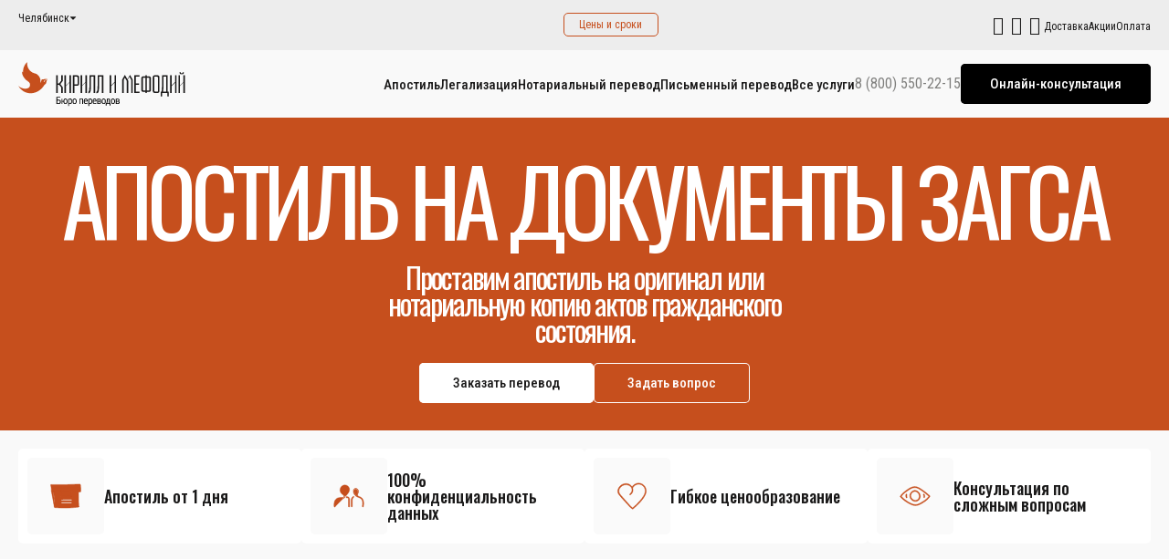

--- FILE ---
content_type: text/html; charset=UTF-8
request_url: https://kirillmefodii.ru/chelyabinsk/apostil/zags-doc/
body_size: 267393
content:
<!DOCTYPE html>
<html xml:lang="ru" lang="ru">
<head>
    <meta charset="UTF-8">
    <meta name="viewport" content="width=device-width, initial-scale=1, maximum-scale=1">
    <meta http-equiv="X-UA-Compatible" content="ie=edge">
    <title>Апостиль на документы ЗАГС на свидетельство о браке
 в Челябинске: бюро переводов</title>
	<link rel="apple-touch-icon" sizes="180x180" href="/apple-touch-icon.png">
	<link rel="icon" type="image/png" sizes="32x32" href="/favicon-32x32.png">
	<link rel="icon" type="image/png" sizes="16x16" href="/favicon-16x16.png">
	<link rel="manifest" href="/site.webmanifest">
	<link rel="mask-icon" href="/safari-pinned-tab.svg" color="#5bbad5">
	<meta name="msapplication-TileColor" content="#da532c">
	<meta name="theme-color" content="#ffffff">
<meta http-equiv="Content-Type" content="text/html; charset=UTF-8" />
<meta name="robots" content="index, follow" />
<meta name="description" content="Поставить апостиль в загсе, сделать апостилирование на свидетельство о браке
Госпошлина. Недорого. Быстрая доставка в Челябинске: бюро переводов Кирилл и Мефодий." />
<script data-skip-moving="true">(function(w, d, n) {var cl = "bx-core";var ht = d.documentElement;var htc = ht ? ht.className : undefined;if (htc === undefined || htc.indexOf(cl) !== -1){return;}var ua = n.userAgent;if (/(iPad;)|(iPhone;)/i.test(ua)){cl += " bx-ios";}else if (/Windows/i.test(ua)){cl += ' bx-win';}else if (/Macintosh/i.test(ua)){cl += " bx-mac";}else if (/Linux/i.test(ua) && !/Android/i.test(ua)){cl += " bx-linux";}else if (/Android/i.test(ua)){cl += " bx-android";}cl += (/(ipad|iphone|android|mobile|touch)/i.test(ua) ? " bx-touch" : " bx-no-touch");cl += w.devicePixelRatio && w.devicePixelRatio >= 2? " bx-retina": " bx-no-retina";if (/AppleWebKit/.test(ua)){cl += " bx-chrome";}else if (/Opera/.test(ua)){cl += " bx-opera";}else if (/Firefox/.test(ua)){cl += " bx-firefox";}ht.className = htc ? htc + " " + cl : cl;})(window, document, navigator);</script>


<link href="/bitrix/cache/css/s1/kirillmefodii/kernel_main/kernel_main_v1.css?176906797215735" type="text/css"  rel="stylesheet" />
<link href="/bitrix/js/ui/design-tokens/dist/ui.design-tokens.min.css?171842343623463" type="text/css"  rel="stylesheet" />
<link href="/bitrix/js/ui/fonts/opensans/ui.font.opensans.min.css?17022068142320" type="text/css"  rel="stylesheet" />
<link href="/bitrix/js/main/popup/dist/main.popup.bundle.min.css?175206440728056" type="text/css"  rel="stylesheet" />
<link href="/bitrix/cache/css/s1/kirillmefodii/page_d4ba47d27d6140bcdfa28e9e566bb34d/page_d4ba47d27d6140bcdfa28e9e566bb34d_v1.css?17689575302082" type="text/css"  rel="stylesheet" />
<link href="/bitrix/cache/css/s1/kirillmefodii/template_bbdbf3e714c706aaa7e7a0889e8c73c7/template_bbdbf3e714c706aaa7e7a0889e8c73c7_v1.css?1768957507179334" type="text/css"  data-template-style="true" rel="stylesheet" />







</head>
<body class="inner-page">
	<div id="panel"></div>
	<div class="main-wrapper">
        <div class="top-bar"><span>Консультация: <a style="color:#fff;" href="tel:84955067370">+7 495 5067370</a>
</span></div>        <header>
            <div class="header-top">
                <div class="header-top__container">
					<!--'start_frame_cache_955d9O'--><div id="i-0-intec-regionality-regions-select-default-b7WAH1g6DqWX">
	<div class="adress-box" data-role="dialog">
		<button type="button" class="current-city">Челябинск</button>
		<div class="adress-list">
			<form action="" class="adress-search">
				<input type="search" data-role="dialog.search" placeholder="Введите город">
				<button type="submit" class="icon-search"></button>
			</form>
			<div class="adress-list-variants">
														<span class="adress-city" data-id="3" data-role="dialog.region" style="cursor:pointer">
						Москва					</span>
														<span class="adress-city" data-id="4" data-role="dialog.region" style="cursor:pointer">
						Абакан					</span>
														<span class="adress-city" data-id="5" data-role="dialog.region" style="cursor:pointer">
						Абинск					</span>
														<span class="adress-city" data-id="6" data-role="dialog.region" style="cursor:pointer">
						Адлер					</span>
														<span class="adress-city" data-id="7" data-role="dialog.region" style="cursor:pointer">
						Азов					</span>
														<span class="adress-city" data-id="8" data-role="dialog.region" style="cursor:pointer">
						Аксай					</span>
														<span class="adress-city" data-id="9" data-role="dialog.region" style="cursor:pointer">
						Александров					</span>
														<span class="adress-city" data-id="10" data-role="dialog.region" style="cursor:pointer">
						Александровское					</span>
														<span class="adress-city" data-id="11" data-role="dialog.region" style="cursor:pointer">
						Алексин					</span>
														<span class="adress-city" data-id="12" data-role="dialog.region" style="cursor:pointer">
						Алушта					</span>
														<span class="adress-city" data-id="13" data-role="dialog.region" style="cursor:pointer">
						Альметьевск					</span>
														<span class="adress-city" data-id="14" data-role="dialog.region" style="cursor:pointer">
						Анапа					</span>
														<span class="adress-city" data-id="15" data-role="dialog.region" style="cursor:pointer">
						Ангарск					</span>
														<span class="adress-city" data-id="16" data-role="dialog.region" style="cursor:pointer">
						Андреевка					</span>
														<span class="adress-city" data-id="17" data-role="dialog.region" style="cursor:pointer">
						Анжеро-Судженск					</span>
														<span class="adress-city" data-id="18" data-role="dialog.region" style="cursor:pointer">
						Анискино					</span>
														<span class="adress-city" data-id="19" data-role="dialog.region" style="cursor:pointer">
						Апрелевка					</span>
														<span class="adress-city" data-id="20" data-role="dialog.region" style="cursor:pointer">
						Апшеронск					</span>
														<span class="adress-city" data-id="21" data-role="dialog.region" style="cursor:pointer">
						Арзамас					</span>
														<span class="adress-city" data-id="22" data-role="dialog.region" style="cursor:pointer">
						Армавир					</span>
														<span class="adress-city" data-id="23" data-role="dialog.region" style="cursor:pointer">
						Арсеньев					</span>
														<span class="adress-city" data-id="24" data-role="dialog.region" style="cursor:pointer">
						Артем					</span>
														<span class="adress-city" data-id="25" data-role="dialog.region" style="cursor:pointer">
						Архангельск					</span>
														<span class="adress-city" data-id="26" data-role="dialog.region" style="cursor:pointer">
						Астрахань					</span>
														<span class="adress-city" data-id="27" data-role="dialog.region" style="cursor:pointer">
						Аткарск					</span>
														<span class="adress-city" data-id="28" data-role="dialog.region" style="cursor:pointer">
						Ачинск					</span>
														<span class="adress-city" data-id="29" data-role="dialog.region" style="cursor:pointer">
						Балабаново					</span>
														<span class="adress-city" data-id="30" data-role="dialog.region" style="cursor:pointer">
						Балаково					</span>
														<span class="adress-city" data-id="31" data-role="dialog.region" style="cursor:pointer">
						Балахна					</span>
														<span class="adress-city" data-id="32" data-role="dialog.region" style="cursor:pointer">
						Балашиха					</span>
														<span class="adress-city" data-id="33" data-role="dialog.region" style="cursor:pointer">
						Балашов					</span>
														<span class="adress-city" data-id="34" data-role="dialog.region" style="cursor:pointer">
						Балтийск					</span>
														<span class="adress-city" data-id="35" data-role="dialog.region" style="cursor:pointer">
						Барнаул					</span>
														<span class="adress-city" data-id="36" data-role="dialog.region" style="cursor:pointer">
						Батайск					</span>
														<span class="adress-city" data-id="37" data-role="dialog.region" style="cursor:pointer">
						Белая Калитва					</span>
														<span class="adress-city" data-id="38" data-role="dialog.region" style="cursor:pointer">
						Белгород					</span>
														<span class="adress-city" data-id="39" data-role="dialog.region" style="cursor:pointer">
						Белово					</span>
														<span class="adress-city" data-id="40" data-role="dialog.region" style="cursor:pointer">
						Белоозерский					</span>
														<span class="adress-city" data-id="41" data-role="dialog.region" style="cursor:pointer">
						Белорецк					</span>
														<span class="adress-city" data-id="42" data-role="dialog.region" style="cursor:pointer">
						Белореченск					</span>
														<span class="adress-city" data-id="43" data-role="dialog.region" style="cursor:pointer">
						Бердск					</span>
														<span class="adress-city" data-id="44" data-role="dialog.region" style="cursor:pointer">
						Березники					</span>
														<span class="adress-city" data-id="45" data-role="dialog.region" style="cursor:pointer">
						Бийск					</span>
														<span class="adress-city" data-id="46" data-role="dialog.region" style="cursor:pointer">
						Биробиджан					</span>
														<span class="adress-city" data-id="47" data-role="dialog.region" style="cursor:pointer">
						Благовещенск					</span>
														<span class="adress-city" data-id="48" data-role="dialog.region" style="cursor:pointer">
						Богородицк					</span>
														<span class="adress-city" data-id="49" data-role="dialog.region" style="cursor:pointer">
						Бор					</span>
														<span class="adress-city" data-id="50" data-role="dialog.region" style="cursor:pointer">
						Борзые					</span>
														<span class="adress-city" data-id="51" data-role="dialog.region" style="cursor:pointer">
						Борисоглебск					</span>
														<span class="adress-city" data-id="52" data-role="dialog.region" style="cursor:pointer">
						Братск					</span>
														<span class="adress-city" data-id="53" data-role="dialog.region" style="cursor:pointer">
						Бронницы					</span>
														<span class="adress-city" data-id="54" data-role="dialog.region" style="cursor:pointer">
						Брюховецкая					</span>
														<span class="adress-city" data-id="55" data-role="dialog.region" style="cursor:pointer">
						Брянск					</span>
														<span class="adress-city" data-id="56" data-role="dialog.region" style="cursor:pointer">
						Бугульма					</span>
														<span class="adress-city" data-id="57" data-role="dialog.region" style="cursor:pointer">
						Бугуруслан					</span>
														<span class="adress-city" data-id="58" data-role="dialog.region" style="cursor:pointer">
						Буденновск					</span>
														<span class="adress-city" data-id="59" data-role="dialog.region" style="cursor:pointer">
						Бузулук					</span>
														<span class="adress-city" data-id="60" data-role="dialog.region" style="cursor:pointer">
						Бутово					</span>
														<span class="adress-city" data-id="61" data-role="dialog.region" style="cursor:pointer">
						Быково (Раменский, п)					</span>
														<span class="adress-city" data-id="62" data-role="dialog.region" style="cursor:pointer">
						Великие Луки					</span>
														<span class="adress-city" data-id="63" data-role="dialog.region" style="cursor:pointer">
						Великий Новгород					</span>
														<span class="adress-city" data-id="64" data-role="dialog.region" style="cursor:pointer">
						Великий Устюг					</span>
														<span class="adress-city" data-id="65" data-role="dialog.region" style="cursor:pointer">
						Верещагино					</span>
														<span class="adress-city" data-id="66" data-role="dialog.region" style="cursor:pointer">
						Верхняя Пышма					</span>
														<span class="adress-city" data-id="67" data-role="dialog.region" style="cursor:pointer">
						Вешки					</span>
														<span class="adress-city" data-id="68" data-role="dialog.region" style="cursor:pointer">
						Видное					</span>
														<span class="adress-city" data-id="69" data-role="dialog.region" style="cursor:pointer">
						Вичуга					</span>
														<span class="adress-city" data-id="70" data-role="dialog.region" style="cursor:pointer">
						Владивосток					</span>
														<span class="adress-city" data-id="71" data-role="dialog.region" style="cursor:pointer">
						Владикавказ					</span>
														<span class="adress-city" data-id="72" data-role="dialog.region" style="cursor:pointer">
						Владимир					</span>
														<span class="adress-city" data-id="73" data-role="dialog.region" style="cursor:pointer">
						Внуково					</span>
														<span class="adress-city" data-id="74" data-role="dialog.region" style="cursor:pointer">
						Волгоград					</span>
														<span class="adress-city" data-id="75" data-role="dialog.region" style="cursor:pointer">
						Волгодонск					</span>
														<span class="adress-city" data-id="76" data-role="dialog.region" style="cursor:pointer">
						Волжск					</span>
														<span class="adress-city" data-id="77" data-role="dialog.region" style="cursor:pointer">
						Волжский					</span>
														<span class="adress-city" data-id="78" data-role="dialog.region" style="cursor:pointer">
						Вологда					</span>
														<span class="adress-city" data-id="79" data-role="dialog.region" style="cursor:pointer">
						Волоколамск					</span>
														<span class="adress-city" data-id="80" data-role="dialog.region" style="cursor:pointer">
						Волхов					</span>
														<span class="adress-city" data-id="81" data-role="dialog.region" style="cursor:pointer">
						Вольск					</span>
														<span class="adress-city" data-id="82" data-role="dialog.region" style="cursor:pointer">
						Воркута					</span>
														<span class="adress-city" data-id="83" data-role="dialog.region" style="cursor:pointer">
						Воронеж					</span>
														<span class="adress-city" data-id="84" data-role="dialog.region" style="cursor:pointer">
						Воскресенск					</span>
														<span class="adress-city" data-id="85" data-role="dialog.region" style="cursor:pointer">
						Воткинск					</span>
														<span class="adress-city" data-id="86" data-role="dialog.region" style="cursor:pointer">
						Всеволожск					</span>
														<span class="adress-city" data-id="87" data-role="dialog.region" style="cursor:pointer">
						Выборг					</span>
														<span class="adress-city" data-id="88" data-role="dialog.region" style="cursor:pointer">
						Выкса					</span>
														<span class="adress-city" data-id="89" data-role="dialog.region" style="cursor:pointer">
						Вышний Волочек					</span>
														<span class="adress-city" data-id="90" data-role="dialog.region" style="cursor:pointer">
						Вязники					</span>
														<span class="adress-city" data-id="91" data-role="dialog.region" style="cursor:pointer">
						Вязьма					</span>
														<span class="adress-city" data-id="92" data-role="dialog.region" style="cursor:pointer">
						Гагарин					</span>
														<span class="adress-city" data-id="93" data-role="dialog.region" style="cursor:pointer">
						Гай					</span>
														<span class="adress-city" data-id="94" data-role="dialog.region" style="cursor:pointer">
						Гатчина					</span>
														<span class="adress-city" data-id="95" data-role="dialog.region" style="cursor:pointer">
						Гвардейск					</span>
														<span class="adress-city" data-id="96" data-role="dialog.region" style="cursor:pointer">
						Геленджик					</span>
														<span class="adress-city" data-id="97" data-role="dialog.region" style="cursor:pointer">
						Георгиевск					</span>
														<span class="adress-city" data-id="98" data-role="dialog.region" style="cursor:pointer">
						Глазов					</span>
														<span class="adress-city" data-id="99" data-role="dialog.region" style="cursor:pointer">
						Голицыно					</span>
														<span class="adress-city" data-id="100" data-role="dialog.region" style="cursor:pointer">
						Горки-10					</span>
														<span class="adress-city" data-id="101" data-role="dialog.region" style="cursor:pointer">
						Горно-Алтайск					</span>
														<span class="adress-city" data-id="102" data-role="dialog.region" style="cursor:pointer">
						Городец					</span>
														<span class="adress-city" data-id="103" data-role="dialog.region" style="cursor:pointer">
						Горячий Ключ					</span>
														<span class="adress-city" data-id="104" data-role="dialog.region" style="cursor:pointer">
						Грозный					</span>
														<span class="adress-city" data-id="105" data-role="dialog.region" style="cursor:pointer">
						Грязи					</span>
														<span class="adress-city" data-id="106" data-role="dialog.region" style="cursor:pointer">
						Губаха					</span>
														<span class="adress-city" data-id="107" data-role="dialog.region" style="cursor:pointer">
						Губкин					</span>
														<span class="adress-city" data-id="108" data-role="dialog.region" style="cursor:pointer">
						Гуково					</span>
														<span class="adress-city" data-id="109" data-role="dialog.region" style="cursor:pointer">
						Гулькевичи					</span>
														<span class="adress-city" data-id="110" data-role="dialog.region" style="cursor:pointer">
						Гусь-Хрустальный					</span>
														<span class="adress-city" data-id="111" data-role="dialog.region" style="cursor:pointer">
						Дагомыс					</span>
														<span class="adress-city" data-id="112" data-role="dialog.region" style="cursor:pointer">
						Дедовск					</span>
														<span class="adress-city" data-id="113" data-role="dialog.region" style="cursor:pointer">
						Десногорск					</span>
														<span class="adress-city" data-id="114" data-role="dialog.region" style="cursor:pointer">
						Дзержинск					</span>
														<span class="adress-city" data-id="115" data-role="dialog.region" style="cursor:pointer">
						Дзержинский					</span>
														<span class="adress-city" data-id="116" data-role="dialog.region" style="cursor:pointer">
						Димитровград					</span>
														<span class="adress-city" data-id="117" data-role="dialog.region" style="cursor:pointer">
						Динская					</span>
														<span class="adress-city" data-id="118" data-role="dialog.region" style="cursor:pointer">
						Дмитров					</span>
														<span class="adress-city" data-id="119" data-role="dialog.region" style="cursor:pointer">
						Добрянка					</span>
														<span class="adress-city" data-id="120" data-role="dialog.region" style="cursor:pointer">
						Долгопрудный					</span>
														<span class="adress-city" data-id="121" data-role="dialog.region" style="cursor:pointer">
						Домодедово					</span>
														<span class="adress-city" data-id="122" data-role="dialog.region" style="cursor:pointer">
						Донецк					</span>
														<span class="adress-city" data-id="123" data-role="dialog.region" style="cursor:pointer">
						Донской					</span>
														<span class="adress-city" data-id="124" data-role="dialog.region" style="cursor:pointer">
						Дрожжино					</span>
														<span class="adress-city" data-id="125" data-role="dialog.region" style="cursor:pointer">
						Дубна					</span>
														<span class="adress-city" data-id="126" data-role="dialog.region" style="cursor:pointer">
						Дубовое					</span>
														<span class="adress-city" data-id="127" data-role="dialog.region" style="cursor:pointer">
						Дубровка					</span>
														<span class="adress-city" data-id="128" data-role="dialog.region" style="cursor:pointer">
						Евпатория					</span>
														<span class="adress-city" data-id="129" data-role="dialog.region" style="cursor:pointer">
						Егорьевск					</span>
														<span class="adress-city" data-id="130" data-role="dialog.region" style="cursor:pointer">
						Ейск					</span>
														<span class="adress-city" data-id="131" data-role="dialog.region" style="cursor:pointer">
						Екатеринбург					</span>
														<span class="adress-city" data-id="132" data-role="dialog.region" style="cursor:pointer">
						Елабуга					</span>
														<span class="adress-city" data-id="133" data-role="dialog.region" style="cursor:pointer">
						Елец					</span>
														<span class="adress-city" data-id="134" data-role="dialog.region" style="cursor:pointer">
						Елизово					</span>
														<span class="adress-city" data-id="135" data-role="dialog.region" style="cursor:pointer">
						Ессентуки					</span>
														<span class="adress-city" data-id="136" data-role="dialog.region" style="cursor:pointer">
						Ессентукская					</span>
														<span class="adress-city" data-id="137" data-role="dialog.region" style="cursor:pointer">
						Ефремов					</span>
														<span class="adress-city" data-id="138" data-role="dialog.region" style="cursor:pointer">
						Железногорск					</span>
														<span class="adress-city" data-id="139" data-role="dialog.region" style="cursor:pointer">
						Железнодорожный					</span>
														<span class="adress-city" data-id="140" data-role="dialog.region" style="cursor:pointer">
						Жирновск					</span>
														<span class="adress-city" data-id="141" data-role="dialog.region" style="cursor:pointer">
						Жуковский					</span>
														<span class="adress-city" data-id="142" data-role="dialog.region" style="cursor:pointer">
						Заволжье					</span>
														<span class="adress-city" data-id="143" data-role="dialog.region" style="cursor:pointer">
						Заполярный					</span>
														<span class="adress-city" data-id="144" data-role="dialog.region" style="cursor:pointer">
						Зарайск					</span>
														<span class="adress-city" data-id="145" data-role="dialog.region" style="cursor:pointer">
						Заречный					</span>
														<span class="adress-city" data-id="146" data-role="dialog.region" style="cursor:pointer">
						Засечное					</span>
														<span class="adress-city" data-id="147" data-role="dialog.region" style="cursor:pointer">
						Звенигород					</span>
														<span class="adress-city" data-id="148" data-role="dialog.region" style="cursor:pointer">
						Зеленоград					</span>
														<span class="adress-city" data-id="149" data-role="dialog.region" style="cursor:pointer">
						Зерноград					</span>
														<span class="adress-city" data-id="150" data-role="dialog.region" style="cursor:pointer">
						Златоуст					</span>
														<span class="adress-city" data-id="151" data-role="dialog.region" style="cursor:pointer">
						Знамя Октября					</span>
														<span class="adress-city" data-id="152" data-role="dialog.region" style="cursor:pointer">
						Иваново					</span>
														<span class="adress-city" data-id="153" data-role="dialog.region" style="cursor:pointer">
						Ивантеевка					</span>
														<span class="adress-city" data-id="154" data-role="dialog.region" style="cursor:pointer">
						Игнатово					</span>
														<span class="adress-city" data-id="155" data-role="dialog.region" style="cursor:pointer">
						Ижевск					</span>
														<span class="adress-city" data-id="156" data-role="dialog.region" style="cursor:pointer">
						Изобильный					</span>
														<span class="adress-city" data-id="157" data-role="dialog.region" style="cursor:pointer">
						Ильинское (Красногорский)					</span>
														<span class="adress-city" data-id="158" data-role="dialog.region" style="cursor:pointer">
						Йошкар-Ола					</span>
														<span class="adress-city" data-id="159" data-role="dialog.region" style="cursor:pointer">
						Иркутск					</span>
														<span class="adress-city" data-id="160" data-role="dialog.region" style="cursor:pointer">
						Искитим					</span>
														<span class="adress-city" data-id="161" data-role="dialog.region" style="cursor:pointer">
						Истра					</span>
														<span class="adress-city" data-id="162" data-role="dialog.region" style="cursor:pointer">
						Казань					</span>
														<span class="adress-city" data-id="163" data-role="dialog.region" style="cursor:pointer">
						Калининград					</span>
														<span class="adress-city" data-id="164" data-role="dialog.region" style="cursor:pointer">
						Калининец					</span>
														<span class="adress-city" data-id="165" data-role="dialog.region" style="cursor:pointer">
						Калуга					</span>
														<span class="adress-city" data-id="166" data-role="dialog.region" style="cursor:pointer">
						Каменск-Уральский					</span>
														<span class="adress-city" data-id="167" data-role="dialog.region" style="cursor:pointer">
						Каменск-Шахтинский					</span>
														<span class="adress-city" data-id="168" data-role="dialog.region" style="cursor:pointer">
						Камень-на-Оби					</span>
														<span class="adress-city" data-id="169" data-role="dialog.region" style="cursor:pointer">
						Камышин					</span>
														<span class="adress-city" data-id="170" data-role="dialog.region" style="cursor:pointer">
						Каневская					</span>
														<span class="adress-city" data-id="171" data-role="dialog.region" style="cursor:pointer">
						Канск					</span>
														<span class="adress-city" data-id="172" data-role="dialog.region" style="cursor:pointer">
						Карачаевск					</span>
														<span class="adress-city" data-id="173" data-role="dialog.region" style="cursor:pointer">
						Касимов					</span>
														<span class="adress-city" data-id="174" data-role="dialog.region" style="cursor:pointer">
						Каспийск					</span>
														<span class="adress-city" data-id="175" data-role="dialog.region" style="cursor:pointer">
						Качканар					</span>
														<span class="adress-city" data-id="176" data-role="dialog.region" style="cursor:pointer">
						Кашира					</span>
														<span class="adress-city" data-id="177" data-role="dialog.region" style="cursor:pointer">
						Кемерово					</span>
														<span class="adress-city" data-id="178" data-role="dialog.region" style="cursor:pointer">
						Керчь					</span>
														<span class="adress-city" data-id="179" data-role="dialog.region" style="cursor:pointer">
						Кимовск					</span>
														<span class="adress-city" data-id="180" data-role="dialog.region" style="cursor:pointer">
						Кимры					</span>
														<span class="adress-city" data-id="181" data-role="dialog.region" style="cursor:pointer">
						Кингисепп					</span>
														<span class="adress-city" data-id="182" data-role="dialog.region" style="cursor:pointer">
						Кинешма					</span>
														<span class="adress-city" data-id="183" data-role="dialog.region" style="cursor:pointer">
						Киреевск					</span>
														<span class="adress-city" data-id="184" data-role="dialog.region" style="cursor:pointer">
						Кириши					</span>
														<span class="adress-city" data-id="185" data-role="dialog.region" style="cursor:pointer">
						Киров					</span>
														<span class="adress-city" data-id="186" data-role="dialog.region" style="cursor:pointer">
						Кирово-Чепецк					</span>
														<span class="adress-city" data-id="187" data-role="dialog.region" style="cursor:pointer">
						Кировск					</span>
														<span class="adress-city" data-id="188" data-role="dialog.region" style="cursor:pointer">
						Киселевск					</span>
														<span class="adress-city" data-id="189" data-role="dialog.region" style="cursor:pointer">
						Кисловодск					</span>
														<span class="adress-city" data-id="190" data-role="dialog.region" style="cursor:pointer">
						Климовск					</span>
														<span class="adress-city" data-id="191" data-role="dialog.region" style="cursor:pointer">
						Клин					</span>
														<span class="adress-city" data-id="192" data-role="dialog.region" style="cursor:pointer">
						Ковров					</span>
														<span class="adress-city" data-id="193" data-role="dialog.region" style="cursor:pointer">
						Когалым					</span>
														<span class="adress-city" data-id="194" data-role="dialog.region" style="cursor:pointer">
						Коломна					</span>
														<span class="adress-city" data-id="195" data-role="dialog.region" style="cursor:pointer">
						Колпино					</span>
														<span class="adress-city" data-id="196" data-role="dialog.region" style="cursor:pointer">
						Кольцово					</span>
														<span class="adress-city" data-id="197" data-role="dialog.region" style="cursor:pointer">
						Кольчугино					</span>
														<span class="adress-city" data-id="198" data-role="dialog.region" style="cursor:pointer">
						Коммунарка					</span>
														<span class="adress-city" data-id="199" data-role="dialog.region" style="cursor:pointer">
						Комсомольск-на-Амуре					</span>
														<span class="adress-city" data-id="200" data-role="dialog.region" style="cursor:pointer">
						Конаково					</span>
														<span class="adress-city" data-id="201" data-role="dialog.region" style="cursor:pointer">
						Копейск					</span>
														<span class="adress-city" data-id="202" data-role="dialog.region" style="cursor:pointer">
						Кореновск					</span>
														<span class="adress-city" data-id="203" data-role="dialog.region" style="cursor:pointer">
						Костомукша					</span>
														<span class="adress-city" data-id="204" data-role="dialog.region" style="cursor:pointer">
						Кострома					</span>
														<span class="adress-city" data-id="205" data-role="dialog.region" style="cursor:pointer">
						Котельники					</span>
														<span class="adress-city" data-id="206" data-role="dialog.region" style="cursor:pointer">
						Котлас					</span>
														<span class="adress-city" data-id="207" data-role="dialog.region" style="cursor:pointer">
						Красково					</span>
														<span class="adress-city" data-id="208" data-role="dialog.region" style="cursor:pointer">
						Красная Пахра					</span>
														<span class="adress-city" data-id="209" data-role="dialog.region" style="cursor:pointer">
						Красноармейск					</span>
														<span class="adress-city" data-id="210" data-role="dialog.region" style="cursor:pointer">
						Красногорск					</span>
														<span class="adress-city" data-id="211" data-role="dialog.region" style="cursor:pointer">
						Краснодар					</span>
														<span class="adress-city" data-id="212" data-role="dialog.region" style="cursor:pointer">
						Красное Село					</span>
														<span class="adress-city" data-id="213" data-role="dialog.region" style="cursor:pointer">
						Краснокамск					</span>
														<span class="adress-city" data-id="214" data-role="dialog.region" style="cursor:pointer">
						Краснообск					</span>
														<span class="adress-city" data-id="215" data-role="dialog.region" style="cursor:pointer">
						Красноуральск					</span>
														<span class="adress-city" data-id="216" data-role="dialog.region" style="cursor:pointer">
						Красноуфимск					</span>
														<span class="adress-city" data-id="217" data-role="dialog.region" style="cursor:pointer">
						Красноярск					</span>
														<span class="adress-city" data-id="218" data-role="dialog.region" style="cursor:pointer">
						Красный Сулин					</span>
														<span class="adress-city" data-id="219" data-role="dialog.region" style="cursor:pointer">
						Кронштадт					</span>
														<span class="adress-city" data-id="220" data-role="dialog.region" style="cursor:pointer">
						Крымск					</span>
														<span class="adress-city" data-id="221" data-role="dialog.region" style="cursor:pointer">
						Кстово					</span>
														<span class="adress-city" data-id="222" data-role="dialog.region" style="cursor:pointer">
						Кубинка					</span>
														<span class="adress-city" data-id="223" data-role="dialog.region" style="cursor:pointer">
						Кудиново					</span>
														<span class="adress-city" data-id="224" data-role="dialog.region" style="cursor:pointer">
						Кудымкар					</span>
														<span class="adress-city" data-id="225" data-role="dialog.region" style="cursor:pointer">
						Кузнецк					</span>
														<span class="adress-city" data-id="226" data-role="dialog.region" style="cursor:pointer">
						Куйбышев					</span>
														<span class="adress-city" data-id="227" data-role="dialog.region" style="cursor:pointer">
						Кунгур					</span>
														<span class="adress-city" data-id="228" data-role="dialog.region" style="cursor:pointer">
						Курган					</span>
														<span class="adress-city" data-id="229" data-role="dialog.region" style="cursor:pointer">
						Куровское					</span>
														<span class="adress-city" data-id="230" data-role="dialog.region" style="cursor:pointer">
						Курск					</span>
														<span class="adress-city" data-id="231" data-role="dialog.region" style="cursor:pointer">
						Курчатов					</span>
														<span class="adress-city" data-id="232" data-role="dialog.region" style="cursor:pointer">
						Кызыл					</span>
														<span class="adress-city" data-id="233" data-role="dialog.region" style="cursor:pointer">
						Кыштым					</span>
														<span class="adress-city" data-id="234" data-role="dialog.region" style="cursor:pointer">
						Лабинск					</span>
														<span class="adress-city" data-id="235" data-role="dialog.region" style="cursor:pointer">
						Лазаревское					</span>
														<span class="adress-city" data-id="236" data-role="dialog.region" style="cursor:pointer">
						Лангепас					</span>
														<span class="adress-city" data-id="237" data-role="dialog.region" style="cursor:pointer">
						Лебедянь					</span>
														<span class="adress-city" data-id="238" data-role="dialog.region" style="cursor:pointer">
						Ленинск-Кузнецкий					</span>
														<span class="adress-city" data-id="239" data-role="dialog.region" style="cursor:pointer">
						Лермонтов					</span>
														<span class="adress-city" data-id="240" data-role="dialog.region" style="cursor:pointer">
						Лесной Городок					</span>
														<span class="adress-city" data-id="241" data-role="dialog.region" style="cursor:pointer">
						Ливны					</span>
														<span class="adress-city" data-id="242" data-role="dialog.region" style="cursor:pointer">
						Ликино-Дулево					</span>
														<span class="adress-city" data-id="243" data-role="dialog.region" style="cursor:pointer">
						Липецк					</span>
														<span class="adress-city" data-id="244" data-role="dialog.region" style="cursor:pointer">
						Лиски					</span>
														<span class="adress-city" data-id="245" data-role="dialog.region" style="cursor:pointer">
						Лобня					</span>
														<span class="adress-city" data-id="246" data-role="dialog.region" style="cursor:pointer">
						Ломоносов					</span>
														<span class="adress-city" data-id="247" data-role="dialog.region" style="cursor:pointer">
						Лопатино					</span>
														<span class="adress-city" data-id="248" data-role="dialog.region" style="cursor:pointer">
						Лосино-Петровский					</span>
														<span class="adress-city" data-id="249" data-role="dialog.region" style="cursor:pointer">
						Луховицы					</span>
														<span class="adress-city" data-id="250" data-role="dialog.region" style="cursor:pointer">
						Лысьва					</span>
														<span class="adress-city" data-id="251" data-role="dialog.region" style="cursor:pointer">
						Лыткарино					</span>
														<span class="adress-city" data-id="252" data-role="dialog.region" style="cursor:pointer">
						Львовский					</span>
														<span class="adress-city" data-id="253" data-role="dialog.region" style="cursor:pointer">
						Люберцы					</span>
														<span class="adress-city" data-id="254" data-role="dialog.region" style="cursor:pointer">
						Лянтор					</span>
														<span class="adress-city" data-id="255" data-role="dialog.region" style="cursor:pointer">
						Магадан					</span>
														<span class="adress-city" data-id="256" data-role="dialog.region" style="cursor:pointer">
						Магнитогорск					</span>
														<span class="adress-city" data-id="257" data-role="dialog.region" style="cursor:pointer">
						Майкоп					</span>
														<span class="adress-city" data-id="258" data-role="dialog.region" style="cursor:pointer">
						Майский					</span>
														<span class="adress-city" data-id="259" data-role="dialog.region" style="cursor:pointer">
						Малаховка					</span>
														<span class="adress-city" data-id="260" data-role="dialog.region" style="cursor:pointer">
						Малоярославец					</span>
														<span class="adress-city" data-id="261" data-role="dialog.region" style="cursor:pointer">
						Марьино					</span>
														<span class="adress-city" data-id="262" data-role="dialog.region" style="cursor:pointer">
						Махачкала					</span>
														<span class="adress-city" data-id="263" data-role="dialog.region" style="cursor:pointer">
						Медногорск					</span>
														<span class="adress-city" data-id="264" data-role="dialog.region" style="cursor:pointer">
						Междуреченск					</span>
														<span class="adress-city" data-id="265" data-role="dialog.region" style="cursor:pointer">
						Миасс					</span>
														<span class="adress-city" data-id="266" data-role="dialog.region" style="cursor:pointer">
						Миллерово					</span>
														<span class="adress-city" data-id="267" data-role="dialog.region" style="cursor:pointer">
						Минеральные Воды					</span>
														<span class="adress-city" data-id="268" data-role="dialog.region" style="cursor:pointer">
						Минусинск					</span>
														<span class="adress-city" data-id="269" data-role="dialog.region" style="cursor:pointer">
						Михайловка					</span>
														<span class="adress-city" data-id="270" data-role="dialog.region" style="cursor:pointer">
						Мичуринск					</span>
														<span class="adress-city" data-id="271" data-role="dialog.region" style="cursor:pointer">
						Можайск					</span>
														<span class="adress-city" data-id="272" data-role="dialog.region" style="cursor:pointer">
						Можга					</span>
														<span class="adress-city" data-id="273" data-role="dialog.region" style="cursor:pointer">
						Монино					</span>
														<span class="adress-city" data-id="274" data-role="dialog.region" style="cursor:pointer">
						Мончегорск					</span>
														<span class="adress-city" data-id="275" data-role="dialog.region" style="cursor:pointer">
						Морозовск					</span>
														<span class="adress-city" data-id="276" data-role="dialog.region" style="cursor:pointer">
						Московский					</span>
														<span class="adress-city" data-id="277" data-role="dialog.region" style="cursor:pointer">
						Мостовской					</span>
														<span class="adress-city" data-id="278" data-role="dialog.region" style="cursor:pointer">
						Мурино					</span>
														<span class="adress-city" data-id="279" data-role="dialog.region" style="cursor:pointer">
						Мурманск					</span>
														<span class="adress-city" data-id="280" data-role="dialog.region" style="cursor:pointer">
						Муром					</span>
														<span class="adress-city" data-id="281" data-role="dialog.region" style="cursor:pointer">
						Мытищи					</span>
														<span class="adress-city" data-id="282" data-role="dialog.region" style="cursor:pointer">
						Набережные Челны					</span>
														<span class="adress-city" data-id="283" data-role="dialog.region" style="cursor:pointer">
						Надым					</span>
														<span class="adress-city" data-id="284" data-role="dialog.region" style="cursor:pointer">
						Назарово					</span>
														<span class="adress-city" data-id="285" data-role="dialog.region" style="cursor:pointer">
						Назрань					</span>
														<span class="adress-city" data-id="286" data-role="dialog.region" style="cursor:pointer">
						Нальчик					</span>
														<span class="adress-city" data-id="287" data-role="dialog.region" style="cursor:pointer">
						Наро-Фоминск					</span>
														<span class="adress-city" data-id="288" data-role="dialog.region" style="cursor:pointer">
						Нарткала					</span>
														<span class="adress-city" data-id="289" data-role="dialog.region" style="cursor:pointer">
						Нарьян-Мар					</span>
														<span class="adress-city" data-id="290" data-role="dialog.region" style="cursor:pointer">
						Нахабино					</span>
														<span class="adress-city" data-id="291" data-role="dialog.region" style="cursor:pointer">
						Находка					</span>
														<span class="adress-city" data-id="292" data-role="dialog.region" style="cursor:pointer">
						Невинномысск					</span>
														<span class="adress-city" data-id="293" data-role="dialog.region" style="cursor:pointer">
						Невьянск					</span>
														<span class="adress-city" data-id="294" data-role="dialog.region" style="cursor:pointer">
						Нефтекамск					</span>
														<span class="adress-city" data-id="295" data-role="dialog.region" style="cursor:pointer">
						Нефтеюганск					</span>
														<span class="adress-city" data-id="296" data-role="dialog.region" style="cursor:pointer">
						Нижневартовск					</span>
														<span class="adress-city" data-id="297" data-role="dialog.region" style="cursor:pointer">
						Нижнекамск					</span>
														<span class="adress-city" data-id="298" data-role="dialog.region" style="cursor:pointer">
						Нижний Новгород					</span>
														<span class="adress-city" data-id="299" data-role="dialog.region" style="cursor:pointer">
						Нижний Тагил					</span>
														<span class="adress-city" data-id="300" data-role="dialog.region" style="cursor:pointer">
						Николо-Хованское					</span>
														<span class="adress-city" data-id="301" data-role="dialog.region" style="cursor:pointer">
						Новинки (Истринский)					</span>
														<span class="adress-city" data-id="302" data-role="dialog.region" style="cursor:pointer">
						Новоалтайск					</span>
														<span class="adress-city" data-id="303" data-role="dialog.region" style="cursor:pointer">
						Новогорск					</span>
														<span class="adress-city" data-id="304" data-role="dialog.region" style="cursor:pointer">
						Новодвинск					</span>
														<span class="adress-city" data-id="305" data-role="dialog.region" style="cursor:pointer">
						Новозыбков					</span>
														<span class="adress-city" data-id="306" data-role="dialog.region" style="cursor:pointer">
						Новокузнецк					</span>
														<span class="adress-city" data-id="307" data-role="dialog.region" style="cursor:pointer">
						Новокуйбышевск					</span>
														<span class="adress-city" data-id="308" data-role="dialog.region" style="cursor:pointer">
						Новомихайловский					</span>
														<span class="adress-city" data-id="309" data-role="dialog.region" style="cursor:pointer">
						Новомичуринск					</span>
														<span class="adress-city" data-id="310" data-role="dialog.region" style="cursor:pointer">
						Новомосковск					</span>
														<span class="adress-city" data-id="311" data-role="dialog.region" style="cursor:pointer">
						Новопокровская					</span>
														<span class="adress-city" data-id="312" data-role="dialog.region" style="cursor:pointer">
						Новороссийск					</span>
														<span class="adress-city" data-id="313" data-role="dialog.region" style="cursor:pointer">
						Новосибирск					</span>
														<span class="adress-city" data-id="314" data-role="dialog.region" style="cursor:pointer">
						Новотроицк					</span>
														<span class="adress-city" data-id="315" data-role="dialog.region" style="cursor:pointer">
						Новоуральск					</span>
														<span class="adress-city" data-id="316" data-role="dialog.region" style="cursor:pointer">
						Новочебоксарск					</span>
														<span class="adress-city" data-id="317" data-role="dialog.region" style="cursor:pointer">
						Новочеркасск					</span>
														<span class="adress-city" data-id="318" data-role="dialog.region" style="cursor:pointer">
						Новошахтинск					</span>
														<span class="adress-city" data-id="319" data-role="dialog.region" style="cursor:pointer">
						Новый Уренгой					</span>
														<span class="adress-city" data-id="320" data-role="dialog.region" style="cursor:pointer">
						Ногинск					</span>
														<span class="adress-city" data-id="321" data-role="dialog.region" style="cursor:pointer">
						Норильск					</span>
														<span class="adress-city" data-id="322" data-role="dialog.region" style="cursor:pointer">
						Ноябрьск					</span>
														<span class="adress-city" data-id="323" data-role="dialog.region" style="cursor:pointer">
						Обнинск					</span>
														<span class="adress-city" data-id="324" data-role="dialog.region" style="cursor:pointer">
						Обь					</span>
														<span class="adress-city" data-id="325" data-role="dialog.region" style="cursor:pointer">
						Одинцово					</span>
														<span class="adress-city" data-id="326" data-role="dialog.region" style="cursor:pointer">
						Ольгинка					</span>
														<span class="adress-city" data-id="327" data-role="dialog.region" style="cursor:pointer">
						Омск					</span>
														<span class="adress-city" data-id="328" data-role="dialog.region" style="cursor:pointer">
						Орел					</span>
														<span class="adress-city" data-id="329" data-role="dialog.region" style="cursor:pointer">
						Оренбург					</span>
														<span class="adress-city" data-id="330" data-role="dialog.region" style="cursor:pointer">
						Орехово-Зуево					</span>
														<span class="adress-city" data-id="331" data-role="dialog.region" style="cursor:pointer">
						Орск					</span>
														<span class="adress-city" data-id="332" data-role="dialog.region" style="cursor:pointer">
						Оса					</span>
														<span class="adress-city" data-id="333" data-role="dialog.region" style="cursor:pointer">
						Осинники					</span>
														<span class="adress-city" data-id="334" data-role="dialog.region" style="cursor:pointer">
						Осташков					</span>
														<span class="adress-city" data-id="335" data-role="dialog.region" style="cursor:pointer">
						Отрадное					</span>
														<span class="adress-city" data-id="336" data-role="dialog.region" style="cursor:pointer">
						Павлово					</span>
														<span class="adress-city" data-id="337" data-role="dialog.region" style="cursor:pointer">
						Павловский Посад					</span>
														<span class="adress-city" data-id="338" data-role="dialog.region" style="cursor:pointer">
						Партизанск					</span>
														<span class="adress-city" data-id="339" data-role="dialog.region" style="cursor:pointer">
						Пенза					</span>
														<span class="adress-city" data-id="340" data-role="dialog.region" style="cursor:pointer">
						Первоуральск					</span>
														<span class="adress-city" data-id="341" data-role="dialog.region" style="cursor:pointer">
						Переславль-Залесский					</span>
														<span class="adress-city" data-id="342" data-role="dialog.region" style="cursor:pointer">
						Пермь					</span>
														<span class="adress-city" data-id="343" data-role="dialog.region" style="cursor:pointer">
						Петергоф					</span>
														<span class="adress-city" data-id="344" data-role="dialog.region" style="cursor:pointer">
						Петрозаводск					</span>
														<span class="adress-city" data-id="345" data-role="dialog.region" style="cursor:pointer">
						Петропавловск-Камчатский					</span>
														<span class="adress-city" data-id="346" data-role="dialog.region" style="cursor:pointer">
						Поварово					</span>
														<span class="adress-city" data-id="347" data-role="dialog.region" style="cursor:pointer">
						Подолино					</span>
														<span class="adress-city" data-id="348" data-role="dialog.region" style="cursor:pointer">
						Подольск					</span>
														<span class="adress-city" data-id="349" data-role="dialog.region" style="cursor:pointer">
						Подрезково					</span>
														<span class="adress-city" data-id="350" data-role="dialog.region" style="cursor:pointer">
						Полтавская					</span>
														<span class="adress-city" data-id="351" data-role="dialog.region" style="cursor:pointer">
						Полысаево					</span>
														<span class="adress-city" data-id="352" data-role="dialog.region" style="cursor:pointer">
						Похвистнево					</span>
														<span class="adress-city" data-id="353" data-role="dialog.region" style="cursor:pointer">
						Приморско-Ахтарск					</span>
														<span class="adress-city" data-id="354" data-role="dialog.region" style="cursor:pointer">
						Прокопьевск					</span>
														<span class="adress-city" data-id="355" data-role="dialog.region" style="cursor:pointer">
						Протвино					</span>
														<span class="adress-city" data-id="356" data-role="dialog.region" style="cursor:pointer">
						Прохладный					</span>
														<span class="adress-city" data-id="357" data-role="dialog.region" style="cursor:pointer">
						Псков					</span>
														<span class="adress-city" data-id="358" data-role="dialog.region" style="cursor:pointer">
						Пугачев					</span>
														<span class="adress-city" data-id="359" data-role="dialog.region" style="cursor:pointer">
						Путилково					</span>
														<span class="adress-city" data-id="360" data-role="dialog.region" style="cursor:pointer">
						Пушкин					</span>
														<span class="adress-city" data-id="361" data-role="dialog.region" style="cursor:pointer">
						Пушкино					</span>
														<span class="adress-city" data-id="362" data-role="dialog.region" style="cursor:pointer">
						Пятигорск					</span>
														<span class="adress-city" data-id="363" data-role="dialog.region" style="cursor:pointer">
						Радужный					</span>
														<span class="adress-city" data-id="364" data-role="dialog.region" style="cursor:pointer">
						Радумля					</span>
														<span class="adress-city" data-id="365" data-role="dialog.region" style="cursor:pointer">
						Развилка					</span>
														<span class="adress-city" data-id="366" data-role="dialog.region" style="cursor:pointer">
						Раменское					</span>
														<span class="adress-city" data-id="367" data-role="dialog.region" style="cursor:pointer">
						Растуново					</span>
														<span class="adress-city" data-id="368" data-role="dialog.region" style="cursor:pointer">
						Ревда					</span>
														<span class="adress-city" data-id="369" data-role="dialog.region" style="cursor:pointer">
						Реж					</span>
														<span class="adress-city" data-id="370" data-role="dialog.region" style="cursor:pointer">
						Реутов					</span>
														<span class="adress-city" data-id="371" data-role="dialog.region" style="cursor:pointer">
						Ржавки					</span>
														<span class="adress-city" data-id="372" data-role="dialog.region" style="cursor:pointer">
						Ржев					</span>
														<span class="adress-city" data-id="373" data-role="dialog.region" style="cursor:pointer">
						Рославль					</span>
														<span class="adress-city" data-id="374" data-role="dialog.region" style="cursor:pointer">
						Россошь					</span>
														<span class="adress-city" data-id="375" data-role="dialog.region" style="cursor:pointer">
						Ростов					</span>
														<span class="adress-city" data-id="376" data-role="dialog.region" style="cursor:pointer">
						Ростов-на-Дону					</span>
														<span class="adress-city" data-id="377" data-role="dialog.region" style="cursor:pointer">
						Ртищево					</span>
														<span class="adress-city" data-id="378" data-role="dialog.region" style="cursor:pointer">
						Рубцовск					</span>
														<span class="adress-city" data-id="379" data-role="dialog.region" style="cursor:pointer">
						Руза					</span>
														<span class="adress-city" data-id="380" data-role="dialog.region" style="cursor:pointer">
						Рыбинск					</span>
														<span class="adress-city" data-id="381" data-role="dialog.region" style="cursor:pointer">
						Ряжск					</span>
														<span class="adress-city" data-id="382" data-role="dialog.region" style="cursor:pointer">
						Рязань					</span>
														<span class="adress-city" data-id="383" data-role="dialog.region" style="cursor:pointer">
						Салават					</span>
														<span class="adress-city" data-id="384" data-role="dialog.region" style="cursor:pointer">
						Сальск					</span>
														<span class="adress-city" data-id="385" data-role="dialog.region" style="cursor:pointer">
						Самара					</span>
														<span class="adress-city" data-id="386" data-role="dialog.region" style="cursor:pointer">
						Санкт-Петербург					</span>
														<span class="adress-city" data-id="387" data-role="dialog.region" style="cursor:pointer">
						Саранск					</span>
														<span class="adress-city" data-id="388" data-role="dialog.region" style="cursor:pointer">
						Сарапул					</span>
														<span class="adress-city" data-id="389" data-role="dialog.region" style="cursor:pointer">
						Саратов					</span>
														<span class="adress-city" data-id="390" data-role="dialog.region" style="cursor:pointer">
						Саров					</span>
														<span class="adress-city" data-id="391" data-role="dialog.region" style="cursor:pointer">
						Сатка					</span>
														<span class="adress-city" data-id="392" data-role="dialog.region" style="cursor:pointer">
						Сафоново					</span>
														<span class="adress-city" data-id="393" data-role="dialog.region" style="cursor:pointer">
						Саяногорск					</span>
														<span class="adress-city" data-id="394" data-role="dialog.region" style="cursor:pointer">
						Светлоград					</span>
														<span class="adress-city" data-id="395" data-role="dialog.region" style="cursor:pointer">
						Севастополь					</span>
														<span class="adress-city" data-id="396" data-role="dialog.region" style="cursor:pointer">
						Северодвинск					</span>
														<span class="adress-city" data-id="397" data-role="dialog.region" style="cursor:pointer">
						Североморск					</span>
														<span class="adress-city" data-id="398" data-role="dialog.region" style="cursor:pointer">
						Северск					</span>
														<span class="adress-city" data-id="399" data-role="dialog.region" style="cursor:pointer">
						Северская					</span>
														<span class="adress-city" data-id="400" data-role="dialog.region" style="cursor:pointer">
						Селятино					</span>
														<span class="adress-city" data-id="401" data-role="dialog.region" style="cursor:pointer">
						Семилуки					</span>
														<span class="adress-city" data-id="402" data-role="dialog.region" style="cursor:pointer">
						Сергиев Посад					</span>
														<span class="adress-city" data-id="403" data-role="dialog.region" style="cursor:pointer">
						Серов					</span>
														<span class="adress-city" data-id="404" data-role="dialog.region" style="cursor:pointer">
						Серпухов					</span>
														<span class="adress-city" data-id="405" data-role="dialog.region" style="cursor:pointer">
						Сестрорецк					</span>
														<span class="adress-city" data-id="406" data-role="dialog.region" style="cursor:pointer">
						Симферополь					</span>
														<span class="adress-city" data-id="407" data-role="dialog.region" style="cursor:pointer">
						Славянск-на-Кубани					</span>
														<span class="adress-city" data-id="408" data-role="dialog.region" style="cursor:pointer">
						Слободской					</span>
														<span class="adress-city" data-id="409" data-role="dialog.region" style="cursor:pointer">
						Смоленск					</span>
														<span class="adress-city" data-id="410" data-role="dialog.region" style="cursor:pointer">
						Снежинск					</span>
														<span class="adress-city" data-id="411" data-role="dialog.region" style="cursor:pointer">
						Советск					</span>
														<span class="adress-city" data-id="412" data-role="dialog.region" style="cursor:pointer">
						Советская Гавань					</span>
														<span class="adress-city" data-id="413" data-role="dialog.region" style="cursor:pointer">
						Соликамск					</span>
														<span class="adress-city" data-id="414" data-role="dialog.region" style="cursor:pointer">
						Солнечногорск					</span>
														<span class="adress-city" data-id="415" data-role="dialog.region" style="cursor:pointer">
						Сосновый Бор					</span>
														<span class="adress-city" data-id="416" data-role="dialog.region" style="cursor:pointer">
						Сочи					</span>
														<span class="adress-city" data-id="417" data-role="dialog.region" style="cursor:pointer">
						Спасск-Дальний					</span>
														<span class="adress-city" data-id="418" data-role="dialog.region" style="cursor:pointer">
						Среднеуральск					</span>
														<span class="adress-city" data-id="419" data-role="dialog.region" style="cursor:pointer">
						Ставрополь					</span>
														<span class="adress-city" data-id="420" data-role="dialog.region" style="cursor:pointer">
						Старая Купавна					</span>
														<span class="adress-city" data-id="421" data-role="dialog.region" style="cursor:pointer">
						Старбеево					</span>
														<span class="adress-city" data-id="422" data-role="dialog.region" style="cursor:pointer">
						Старый Оскол					</span>
														<span class="adress-city" data-id="423" data-role="dialog.region" style="cursor:pointer">
						Стерлитамак					</span>
														<span class="adress-city" data-id="424" data-role="dialog.region" style="cursor:pointer">
						Стрежевой					</span>
														<span class="adress-city" data-id="425" data-role="dialog.region" style="cursor:pointer">
						Стрельна					</span>
														<span class="adress-city" data-id="426" data-role="dialog.region" style="cursor:pointer">
						Ступино (Ступинский)					</span>
														<span class="adress-city" data-id="427" data-role="dialog.region" style="cursor:pointer">
						Сургут					</span>
														<span class="adress-city" data-id="428" data-role="dialog.region" style="cursor:pointer">
						Сухой Лог					</span>
														<span class="adress-city" data-id="429" data-role="dialog.region" style="cursor:pointer">
						Сходня					</span>
														<span class="adress-city" data-id="430" data-role="dialog.region" style="cursor:pointer">
						Сызрань					</span>
														<span class="adress-city" data-id="431" data-role="dialog.region" style="cursor:pointer">
						Сыктывкар					</span>
														<span class="adress-city" data-id="432" data-role="dialog.region" style="cursor:pointer">
						Таганрог					</span>
														<span class="adress-city" data-id="433" data-role="dialog.region" style="cursor:pointer">
						Талдом					</span>
														<span class="adress-city" data-id="434" data-role="dialog.region" style="cursor:pointer">
						Тамбов					</span>
														<span class="adress-city" data-id="435" data-role="dialog.region" style="cursor:pointer">
						Тбилисская					</span>
														<span class="adress-city" data-id="436" data-role="dialog.region" style="cursor:pointer">
						Тверь					</span>
														<span class="adress-city" data-id="437" data-role="dialog.region" style="cursor:pointer">
						Темрюк					</span>
														<span class="adress-city" data-id="438" data-role="dialog.region" style="cursor:pointer">
						Тимашевск					</span>
														<span class="adress-city" data-id="439" data-role="dialog.region" style="cursor:pointer">
						Тихорецк					</span>
														<span class="adress-city" data-id="440" data-role="dialog.region" style="cursor:pointer">
						Тобольск					</span>
														<span class="adress-city" data-id="441" data-role="dialog.region" style="cursor:pointer">
						Тольятти					</span>
														<span class="adress-city" data-id="442" data-role="dialog.region" style="cursor:pointer">
						Томилино					</span>
														<span class="adress-city" data-id="443" data-role="dialog.region" style="cursor:pointer">
						Томск					</span>
														<span class="adress-city" data-id="444" data-role="dialog.region" style="cursor:pointer">
						Топки					</span>
														<span class="adress-city" data-id="445" data-role="dialog.region" style="cursor:pointer">
						Торжок					</span>
														<span class="adress-city" data-id="446" data-role="dialog.region" style="cursor:pointer">
						Тосно					</span>
														<span class="adress-city" data-id="447" data-role="dialog.region" style="cursor:pointer">
						Троицк					</span>
														<span class="adress-city" data-id="448" data-role="dialog.region" style="cursor:pointer">
						Туапсе					</span>
														<span class="adress-city" data-id="449" data-role="dialog.region" style="cursor:pointer">
						Тула					</span>
														<span class="adress-city" data-id="450" data-role="dialog.region" style="cursor:pointer">
						Тучково					</span>
														<span class="adress-city" data-id="451" data-role="dialog.region" style="cursor:pointer">
						Тюмень					</span>
														<span class="adress-city" data-id="452" data-role="dialog.region" style="cursor:pointer">
						Углич					</span>
														<span class="adress-city" data-id="453" data-role="dialog.region" style="cursor:pointer">
						Узловая					</span>
														<span class="adress-city" data-id="454" data-role="dialog.region" style="cursor:pointer">
						Улан-Удэ					</span>
														<span class="adress-city" data-id="455" data-role="dialog.region" style="cursor:pointer">
						Ульяновск					</span>
														<span class="adress-city" data-id="456" data-role="dialog.region" style="cursor:pointer">
						Урюпинск					</span>
														<span class="adress-city" data-id="457" data-role="dialog.region" style="cursor:pointer">
						Успенское (Одинцовский)					</span>
														<span class="adress-city" data-id="458" data-role="dialog.region" style="cursor:pointer">
						Уссурийск					</span>
														<span class="adress-city" data-id="459" data-role="dialog.region" style="cursor:pointer">
						Усть-Илимск					</span>
														<span class="adress-city" data-id="460" data-role="dialog.region" style="cursor:pointer">
						Усть-Лабинск					</span>
														<span class="adress-city" data-id="461" data-role="dialog.region" style="cursor:pointer">
						Уфа					</span>
														<span class="adress-city" data-id="462" data-role="dialog.region" style="cursor:pointer">
						Ухта					</span>
														<span class="adress-city" data-id="463" data-role="dialog.region" style="cursor:pointer">
						Феодосия					</span>
														<span class="adress-city" data-id="464" data-role="dialog.region" style="cursor:pointer">
						Фролово					</span>
														<span class="adress-city" data-id="465" data-role="dialog.region" style="cursor:pointer">
						Фрязино					</span>
														<span class="adress-city" data-id="466" data-role="dialog.region" style="cursor:pointer">
						Фряново					</span>
														<span class="adress-city" data-id="467" data-role="dialog.region" style="cursor:pointer">
						Хабаровск					</span>
														<span class="adress-city" data-id="468" data-role="dialog.region" style="cursor:pointer">
						Ханты-Мансийск					</span>
														<span class="adress-city" data-id="469" data-role="dialog.region" style="cursor:pointer">
						Химки					</span>
														<span class="adress-city" data-id="470" data-role="dialog.region" style="cursor:pointer">
						Холмск					</span>
														<span class="adress-city" data-id="471" data-role="dialog.region" style="cursor:pointer">
						Хотьково					</span>
														<span class="adress-city" data-id="472" data-role="dialog.region" style="cursor:pointer">
						Чайковский					</span>
														<span class="adress-city" data-id="473" data-role="dialog.region" style="cursor:pointer">
						Чапаевск					</span>
														<span class="adress-city" data-id="474" data-role="dialog.region" style="cursor:pointer">
						Чебаркуль					</span>
														<span class="adress-city" data-id="475" data-role="dialog.region" style="cursor:pointer">
						Чебоксары					</span>
																			<span class="adress-city" data-id="477" data-role="dialog.region" style="cursor:pointer">
						Череповец					</span>
														<span class="adress-city" data-id="478" data-role="dialog.region" style="cursor:pointer">
						Черкесск					</span>
														<span class="adress-city" data-id="479" data-role="dialog.region" style="cursor:pointer">
						Черная Грязь					</span>
														<span class="adress-city" data-id="480" data-role="dialog.region" style="cursor:pointer">
						Черноголовка					</span>
														<span class="adress-city" data-id="481" data-role="dialog.region" style="cursor:pointer">
						Черногорск					</span>
														<span class="adress-city" data-id="482" data-role="dialog.region" style="cursor:pointer">
						Чернушка					</span>
														<span class="adress-city" data-id="483" data-role="dialog.region" style="cursor:pointer">
						Черняховск					</span>
														<span class="adress-city" data-id="484" data-role="dialog.region" style="cursor:pointer">
						Чехов					</span>
														<span class="adress-city" data-id="485" data-role="dialog.region" style="cursor:pointer">
						Чита					</span>
														<span class="adress-city" data-id="486" data-role="dialog.region" style="cursor:pointer">
						Чусовой					</span>
														<span class="adress-city" data-id="487" data-role="dialog.region" style="cursor:pointer">
						Шатура					</span>
														<span class="adress-city" data-id="488" data-role="dialog.region" style="cursor:pointer">
						Шахты					</span>
														<span class="adress-city" data-id="489" data-role="dialog.region" style="cursor:pointer">
						Шелехов					</span>
														<span class="adress-city" data-id="490" data-role="dialog.region" style="cursor:pointer">
						Шолохово					</span>
														<span class="adress-city" data-id="491" data-role="dialog.region" style="cursor:pointer">
						Шушары					</span>
														<span class="adress-city" data-id="492" data-role="dialog.region" style="cursor:pointer">
						Щекино					</span>
														<span class="adress-city" data-id="493" data-role="dialog.region" style="cursor:pointer">
						Щелково					</span>
														<span class="adress-city" data-id="494" data-role="dialog.region" style="cursor:pointer">
						Щербинка					</span>
														<span class="adress-city" data-id="495" data-role="dialog.region" style="cursor:pointer">
						Электросталь					</span>
														<span class="adress-city" data-id="496" data-role="dialog.region" style="cursor:pointer">
						Электроугли					</span>
														<span class="adress-city" data-id="497" data-role="dialog.region" style="cursor:pointer">
						Элиста					</span>
														<span class="adress-city" data-id="498" data-role="dialog.region" style="cursor:pointer">
						Энгельс					</span>
														<span class="adress-city" data-id="499" data-role="dialog.region" style="cursor:pointer">
						Юбилейный					</span>
														<span class="adress-city" data-id="500" data-role="dialog.region" style="cursor:pointer">
						Югорск					</span>
														<span class="adress-city" data-id="501" data-role="dialog.region" style="cursor:pointer">
						Южно-Сахалинск					</span>
														<span class="adress-city" data-id="502" data-role="dialog.region" style="cursor:pointer">
						Юрга					</span>
														<span class="adress-city" data-id="503" data-role="dialog.region" style="cursor:pointer">
						Юрьевец					</span>
														<span class="adress-city" data-id="504" data-role="dialog.region" style="cursor:pointer">
						Якутск					</span>
														<span class="adress-city" data-id="505" data-role="dialog.region" style="cursor:pointer">
						Ялта					</span>
														<span class="adress-city" data-id="506" data-role="dialog.region" style="cursor:pointer">
						Янино-1					</span>
														<span class="adress-city" data-id="507" data-role="dialog.region" style="cursor:pointer">
						Ярославль					</span>
														<span class="adress-city" data-id="508" data-role="dialog.region" style="cursor:pointer">
						Ярцево					</span>
														<span class="adress-city" data-id="509" data-role="dialog.region" style="cursor:pointer">
						Яхрома					</span>
							</div>
		</div>
			</div>
</div>
<!--'end_frame_cache_955d9O'-->                   				
                    <a href="/ceny-na-perevod/" class="button-accent prices-times">Цены и сроки</a>

                    <div class="header-top__right">
						
                        <a href="mailto:zakaz@kirillmefodii.ru" class="mobile-hemail">zakaz@kirillmefodii.ru</a>
                        <a href="tel:88005502215" class="mobile-htel">8 (800) 550-22-15</a>
                        
                        <div class="soc-list">
	<a href="https://wa.me/+79255067370" class="soc-item icon-whatsapp" target="_blank"></a>
	<a href="https://t.me/BPkirillmefodii" class="soc-item icon-telegram" target="_blank"></a>
	<a href="http://store.kirillmefodii.ru/online/burokirmefchatonline" class="soc-item icon-chat" target="_blank"></a>
</div>
                        <nav class="header-dopmenu">
							
	<ul>
							<li>
				<a href="/company/dostavka/">
					Доставка				</a>
			</li>
							<li>
				<a href="/aktsii/">
					Акции				</a>
			</li>
							<li>
				<a href="/company/pay/">
					Оплата				</a>
			</li>
			</ul>
                        </nav>
                        <nav class="header-mainmenu mainmenu-mobileview">
                            <ul>
                                <li><a href="/chelyabinsk/apostil/">Апостиль</a></li>
                                <li><a href="/chelyabinsk/legalizaciya/">Легализация</a></li>
                                <li><a href="/chelyabinsk/notarialnyj/">Нотариальный перевод</a></li>
                                <li><a href="/chelyabinsk/pismennyj/">Письменный перевод</a></li>
                                <li class="has-sub">
									<a href="">Все услуги</a>
									<nav class="submenu submenu-base">
                                        <span>Все услуги</span>
											<ul>
				
							<li class="has-sub">
					<a href="/chelyabinsk/apostil/">Апостиль</a>
					<nav class="submenu">
						<span>Апостиль</span>
						<ul>
																								<li>
										<a href="/chelyabinsk/apostil/minobr-a/">МинОбр</a>
									</li>
																																<li>
										<a href="/apostil/dvoynoy-apostil/">Поставить двойной апостиль</a>
									</li>
																																<li>
										<a href="/chelyabinsk/apostil/zags-doc/">ЗАГС</a>
									</li>
																																<li>
										<a href="/apostil/povtornoe-poluchenie-dokumentov-zags/">Повторное получение документов ЗАГС</a>
									</li>
																																<li>
										<a href="/apostil/perevod-dokumentov-na-tureckij-yazyk-s-apostilirovaniem/">Перевод документов на турецкий язык с апостилированием</a>
									</li>
																																<li>
										<a href="/chelyabinsk/apostil/minyust-a/">МинЮст</a>
									</li>
																																<li>
										<a href="/chelyabinsk/apostil/mvd-a/">МВД</a>
									</li>
																																<li>
										<a href="/apostil/perevod-apostilya-s-angliyskogo-na-russkiy/">Перевод апостиля с английского на русский</a>
									</li>
																																<li>
										<a href="/apostil/perevod-apostilya-s-nemeckogo-na-russkij/">Перевод апостиля с немецкого на русский</a>
									</li>
																																<li>
										<a href="/apostil/apostil-na-ustavnye-dokumenty/">Апостиль на уставные документы</a>
									</li>
																																<li class="has-sub">
										<a href="/chelyabinsk/apostil/na-dokumenty/">Апостиль на документы</a>
										<nav class="submenu">
											<ul>
																									<li>
														<a href="/chelyabinsk/apostil/na-dokumenty/spravka-o-nesudimosti/">Справка о несудимости</a>
													</li>
																									<li>
														<a href="/apostil/na-dokumenty/apostil-na-nemeckie-dokumenty/">Апостиль на немецкие документы</a>
													</li>
																									<li>
														<a href="/apostil/na-dokumenty/apostilirovanie-soglasiya-na-vyezd-rebenka/">Апостилирование согласия на выезд ребенка</a>
													</li>
																									<li>
														<a href="/apostil/na-dokumenty/original-svidetelstva-o-rozhdenii/">Апостиль на оригинал свидетельства о рождении</a>
													</li>
																									<li>
														<a href="/apostil/na-dokumenty/uchreditelnyh-dokumentov/">Апостиль учредительных документов</a>
													</li>
																									<li>
														<a href="/apostil/na-dokumenty/na-oficialnom-dokumente/">Апостиль на официальном документе</a>
													</li>
																									<li>
														<a href="/apostil/na-dokumenty/na-notarialnye-dokumenty/">Апостиль на нотариальные документы</a>
													</li>
																									<li>
														<a href="/apostil/na-dokumenty/perevod-pasporta-s-apostilem/">Перевод паспорта с апостилем</a>
													</li>
																									<li>
														<a href="/apostil/na-dokumenty/apostil-na-trudovuyu-knizhku/">Апостиль на трудовую книжку</a>
													</li>
																									<li>
														<a href="/apostil/na-dokumenty/apostil-na-spravku-o-dohodah/">Апостиль на справку о доходах</a>
													</li>
																									<li>
														<a href="/apostil/na-dokumenty/na-arhivnyh-spravkah/">Апостиль на архивных справках</a>
													</li>
																									<li>
														<a href="/apostil/na-dokumenty/na-doverennosti-iz-germanii/">Апостиль на доверенности из Германии</a>
													</li>
																									<li>
														<a href="/apostil/na-dokumenty/doverennosti-dlya-notifikacii/">Апостилированние доверенности для нотификации</a>
													</li>
																									<li>
														<a href="/chelyabinsk/apostil/na-dokumenty/apostil-na-spravku-o-rezidentstve/">Апостиль на справку о резидентстве</a>
													</li>
																									<li>
														<a href="/chelyabinsk/apostil/na-dokumenty/apostil-na-zaveshchanie/">Апостиль на завещание</a>
													</li>
																									<li>
														<a href="/apostil/na-dokumenty/na-spravku-o-nezamuzhestve/">Апостиль на справку о незамужестве</a>
													</li>
																									<li>
														<a href="/apostil/na-dokumenty/na-spravku-o-sostave-semi/">Апостиль на справку о составе семьи</a>
													</li>
																									<li>
														<a href="/apostil/na-dokumenty/apostil-na-reshenie-suda/">Апостиль на решение суда</a>
													</li>
																									<li>
														<a href="/chelyabinsk/apostil/na-dokumenty/diplom-a-n/">Диплом</a>
													</li>
																									<li>
														<a href="/apostil/na-dokumenty/na-spravku-o-peremene-imeni/">Апостиль на справку о перемене имени</a>
													</li>
																									<li>
														<a href="/chelyabinsk/apostil/na-dokumenty/doverennost-a-n/">Доверенность</a>
													</li>
																									<li>
														<a href="/apostil/na-dokumenty/na-spravku-ob-usynovlenii/">Апостиль на справку об усыновлении</a>
													</li>
																									<li>
														<a href="/apostil/na-dokumenty/na-svidetelstvo-o-smerti/">Апостиль на свидетельство о смерти</a>
													</li>
																									<li>
														<a href="/apostil/na-dokumenty/na-ustanovlenie-otcovstva/">Апостиль на установление отцовства</a>
													</li>
																									<li>
														<a href="/chelyabinsk/apostil/na-dokumenty/svidetelstvo-a-n/">Свидетельство</a>
													</li>
																									<li>
														<a href="/apostil/na-dokumenty/apostilirovanie-medicinskih-dokumentov/">Апостилирование медицинских документов</a>
													</li>
																									<li>
														<a href="/apostil/na-dokumenty/apostilirovanie-rossijskih-dokumentov/">Апостилирование российских документов</a>
													</li>
																									<li>
														<a href="/apostil/na-dokumenty/apostilirovanie-kitajskih-dokumentov/">Апостилирование китайских документов</a>
													</li>
																							</ul>
										</nav>
									</li>	
																																<li class="has-sub">
										<a href="/chelyabinsk/apostil/strany/">Апостиль по странам</a>
										<nav class="submenu">
											<ul>
																									<li>
														<a href="/chelyabinsk/apostil/strany/kitay-a-s/">Китай</a>
													</li>
																									<li>
														<a href="/chelyabinsk/apostil/strany/izrail-a-s/">Израиль</a>
													</li>
																									<li>
														<a href="/chelyabinsk/apostil/strany/turciya-a-s/">Турция</a>
													</li>
																									<li>
														<a href="/chelyabinsk/apostil/strany/germaniya-a-s/">Германия</a>
													</li>
																									<li>
														<a href="/chelyabinsk/apostil/strany/velikobritaniya-a-s/">Великобритания</a>
													</li>
																									<li>
														<a href="/chelyabinsk/apostil/strany/kipr-a-s/">Кипр</a>
													</li>
																									<li>
														<a href="/chelyabinsk/apostil/strany/latviya-a-s/">Латвия</a>
													</li>
																									<li>
														<a href="/chelyabinsk/apostil/strany/polsha-a-s/">Польша</a>
													</li>
																									<li>
														<a href="/chelyabinsk/apostil/strany/ssha-a-s/">США</a>
													</li>
																									<li>
														<a href="/chelyabinsk/apostil/strany/ukraina-a-s/">Украина</a>
													</li>
																									<li>
														<a href="/chelyabinsk/apostil/strany/franciya-a-s/">Франция</a>
													</li>
																									<li>
														<a href="/chelyabinsk/apostil/strany/avstriya-a-s/">Австрия</a>
													</li>
																									<li>
														<a href="/chelyabinsk/apostil/strany/dlya-ispanii/">Испания</a>
													</li>
																									<li>
														<a href="/chelyabinsk/apostil/strany/dlya-italii/">Италия</a>
													</li>
																									<li>
														<a href="/chelyabinsk/apostil/strany/dlya-serbii/">Сербия</a>
													</li>
																									<li>
														<a href="/chelyabinsk/apostil/strany/dlya-azerbajdzhana/">Азербайджан</a>
													</li>
																									<li>
														<a href="/chelyabinsk/apostil/strany/dlya-gruzii/">Грузия</a>
													</li>
																									<li>
														<a href="/chelyabinsk/apostil/strany/dlya-oaeh/">ОАЭ</a>
													</li>
																									<li>
														<a href="/chelyabinsk/apostil/strany/chekhiya-a-s/">Чехия</a>
													</li>
																									<li>
														<a href="/chelyabinsk/apostil/strany/shvejcariya-a-s/">Швейцария</a>
													</li>
																									<li>
														<a href="/chelyabinsk/apostil/strany/ehstoniya-a-s/">Эстония</a>
													</li>
																							</ul>
										</nav>
									</li>	
																					</ul>
					</nav>
				</li>
							
							<li class="has-sub">
					<a href="/chelyabinsk/legalizaciya/">Легализация</a>
					<nav class="submenu">
						<span>Легализация</span>
						<ul>
																								<li>
										<a href="/chelyabinsk/legalizaciya/konsulskij-perevod-l/">Консульский перевод</a>
									</li>
																																<li>
										<a href="/chelyabinsk/legalizaciya/konsulskaya-legalizaciya-l/">Консульская легализация</a>
									</li>
																																<li>
										<a href="/legalizaciya/legalizaciya-dokumentov-zags/">Легализация документов ЗАГС</a>
									</li>
																																<li>
										<a href="/legalizaciya/legalizaciya-diploma-o-vysshem-obrazovanii/">Легализация диплома о высшем образовании</a>
									</li>
																																<li>
										<a href="/legalizaciya/legalizaciya-svidetelstva-o-brake/">Легализация свидетельства о браке</a>
									</li>
																																<li>
										<a href="/legalizaciya/legalizaciya-svidetelstva-o-rozhdenii/">Легализация свидетельства о рождении</a>
									</li>
																																<li>
										<a href="/legalizaciya/legalizaciya-yuridicheskih-dokumentov/">Легализация юридических документов</a>
									</li>
																																<li>
										<a href="/chelyabinsk/legalizaciya/legalizaciya-v-tpp-l/">Легализация в ТПП</a>
									</li>
																																<li>
										<a href="/chelyabinsk/legalizaciya/legalizaciya-dokumentov-l/">Легализация документов</a>
									</li>
																																<li>
										<a href="/chelyabinsk/legalizaciya/legalizaciya-dokumentov-mid-l/">Легализация документов МИД</a>
									</li>
																																<li>
										<a href="/chelyabinsk/legalizaciya/srochnaya-l/">Срочная легализация</a>
									</li>
																																<li class="has-sub">
										<a href="/chelyabinsk/legalizaciya/strany-l/">Страны</a>
										<nav class="submenu">
											<ul>
																									<li>
														<a href="/chelyabinsk/legalizaciya/strany-l/kuvejt-l-s/">Кувейт</a>
													</li>
																									<li>
														<a href="/chelyabinsk/legalizaciya/strany-l/oaeh-l-s/">ОАЭ</a>
													</li>
																									<li>
														<a href="/chelyabinsk/legalizaciya/strany-l/singapur-l-s/">Сингапур</a>
													</li>
																									<li>
														<a href="/chelyabinsk/legalizaciya/strany-l/filippiny-l-s/">Филиппины</a>
													</li>
																									<li>
														<a href="/chelyabinsk/legalizaciya/strany-l/yaponiya-l-s/">Япония</a>
													</li>
																									<li>
														<a href="/chelyabinsk/legalizaciya/strany-l/italiya-l-s/">Италия</a>
													</li>
																									<li>
														<a href="/chelyabinsk/legalizaciya/strany-l/ispaniya-l-s/">Испания</a>
													</li>
																									<li>
														<a href="/legalizaciya/strany-l/shri-lanka-l-s/">Шри-Ланка</a>
													</li>
																									<li>
														<a href="/legalizaciya/strany-l/angola-l-s/">Ангола</a>
													</li>
																									<li>
														<a href="/legalizaciya/strany-l/saudovskaya-araviya-l-s/">Саудовская Аравия</a>
													</li>
																									<li>
														<a href="/legalizaciya/strany-l/tajvan-l-s/">Тайвань</a>
													</li>
																									<li>
														<a href="/legalizaciya/strany-l/kanada-l-s/">Канада</a>
													</li>
																									<li>
														<a href="/legalizaciya/strany-l/alzhir-l-s/">Алжир</a>
													</li>
																									<li>
														<a href="/legalizaciya/strany-l/tajland-l-s/">Тайланд</a>
													</li>
																									<li>
														<a href="/legalizaciya/strany-l/sudan-l-s/">Судан</a>
													</li>
																									<li>
														<a href="/legalizaciya/strany-l/livan-l-s/">Ливан</a>
													</li>
																									<li>
														<a href="/legalizaciya/strany-l/katar-l-s/">Катар</a>
													</li>
																									<li>
														<a href="/legalizaciya/strany-l/egipet-l-s/">Египет</a>
													</li>
																									<li>
														<a href="/legalizaciya/strany-l/malajziya-l-s/">Малайзия</a>
													</li>
																									<li>
														<a href="/legalizaciya/strany-l/irak-l-s/">Ирак</a>
													</li>
																									<li>
														<a href="/legalizaciya/strany-l/pakistan-l-s/">Пакистан</a>
													</li>
																							</ul>
										</nav>
									</li>	
																					</ul>
					</nav>
				</li>
							
							<li class="has-sub">
					<a href="/chelyabinsk/notarialnyj/">Нотариальный</a>
					<nav class="submenu">
						<span>Нотариальный</span>
						<ul>
																								<li>
										<a href="/chelyabinsk/notarialnyj/uchreditelnye-dokumenty-n/">Учредительные документы</a>
									</li>
																																<li>
										<a href="/chelyabinsk/notarialnyj/dogovorov-n/">Договоров</a>
									</li>
																																<li>
										<a href="/notarialnyj/perevod-ustava-na-nemeckij-yazyk/">Перевод устава на немецкий язык</a>
									</li>
																																<li>
										<a href="/chelyabinsk/notarialnyj/notarialnye-kopii-n/">Нотариальные копии</a>
									</li>
																																<li>
										<a href="/chelyabinsk/notarialnyj/spravok-n/">Справок</a>
									</li>
																																<li>
										<a href="/chelyabinsk/notarialnyj/pechati-i-shtampy-n/">Печати и штампы</a>
									</li>
																																<li>
										<a href="/chelyabinsk/notarialnyj/zaverenie-perevodov-n/">Заверение переводов</a>
									</li>
																																<li>
										<a href="/chelyabinsk/notarialnyj/cpravka-covid-19-a/">Справка COVID-19</a>
									</li>
																																<li class="has-sub">
										<a href="/chelyabinsk/notarialnyj/lichnye-dokumenty/">Личные документы</a>
										<nav class="submenu">
											<ul>
																									<li>
														<a href="/chelyabinsk/notarialnyj/lichnye-dokumenty/pasporta-l-n/">Паспорта</a>
													</li>
																									<li>
														<a href="/chelyabinsk/notarialnyj/lichnye-dokumenty/voditelskie-prava-l-n/">Водительские права</a>
													</li>
																									<li>
														<a href="/notarialnyj/lichnye-dokumenty/perevod-pensionnogo-udostovereniya/">Перевод пенсионного удостоверения</a>
													</li>
																									<li>
														<a href="/chelyabinsk/notarialnyj/lichnye-dokumenty/diploma-l-n/">Диплома</a>
													</li>
																									<li>
														<a href="/chelyabinsk/notarialnyj/lichnye-dokumenty/attestata-l-n/">Аттестата</a>
													</li>
																									<li>
														<a href="/chelyabinsk/notarialnyj/lichnye-dokumenty/zagranpasporta-l-n/">Загранпаспорта</a>
													</li>
																									<li>
														<a href="/chelyabinsk/notarialnyj/lichnye-dokumenty/svidetelstv-l-n/">Свидетельств</a>
													</li>
																									<li>
														<a href="/chelyabinsk/notarialnyj/lichnye-dokumenty/svidetelstva-o-brake-l-n/">Свидетельства о браке</a>
													</li>
																									<li>
														<a href="/chelyabinsk/notarialnyj/lichnye-dokumenty/svidetelstva-o-rozhdenii-l-n/">Свидетельства о рождении</a>
													</li>
																									<li>
														<a href="/chelyabinsk/notarialnyj/lichnye-dokumenty/svidetelstva-o-smerti-l-n/">Свидетельства о смерти</a>
													</li>
																									<li>
														<a href="/chelyabinsk/notarialnyj/lichnye-dokumenty/trudovoj-knizhki-l-n/">Трудовой книжки</a>
													</li>
																									<li>
														<a href="/notarialnyj/lichnye-dokumenty/perevod-shkolnogo-attestata-na-anglijskij/">Перевод школьного аттестата на английский</a>
													</li>
																									<li>
														<a href="/notarialnyj/lichnye-dokumenty/perevod-shkolnogo-attestata-s-ukrainskogo-yazyka-na-russkij/">Перевод школьного аттестата с украинского языка на русский</a>
													</li>
																									<li>
														<a href="/notarialnyj/lichnye-dokumenty/perevod-attestata-na-russkij-yazyk/">Перевод аттестата на русский язык</a>
													</li>
																									<li>
														<a href="/notarialnyj/lichnye-dokumenty/perevod-attestata-na-francuzskij/">Перевод аттестата на французский</a>
													</li>
																									<li>
														<a href="/notarialnyj/lichnye-dokumenty/perevod-spravki-o-nesudimosti-na-ispanskij/">Перевод справки о несудимости на испанский</a>
													</li>
																							</ul>
										</nav>
									</li>	
																					</ul>
					</nav>
				</li>
							
							<li class="has-sub">
					<a href="/chelyabinsk/pismennyj/">Письменный</a>
					<nav class="submenu">
						<span>Письменный</span>
						<ul>
																								<li>
										<a href="/chelyabinsk/pismennyj/yuridicheskij-p/">Юридический</a>
									</li>
																																<li>
										<a href="/pismennyj/perevod-prezentacii/">Перевод презентации</a>
									</li>
																																<li>
										<a href="/pismennyj/sportivnyy-perevod/">Спортивный перевод</a>
									</li>
																																<li>
										<a href="/pismennyj/perevod-auditorskih-zaklyucheniy/">Перевод аудиторских заключений</a>
									</li>
																																<li>
										<a href="/chelyabinsk/pismennyj/nositelem-yazyka-p/">Носителем языка</a>
									</li>
																																<li>
										<a href="/pismennyj/perevod-iska/">Перевод исков</a>
									</li>
																																<li>
										<a href="/pismennyj/perevod-biznes-plana/">Перевод бизнес-плана</a>
									</li>
																																<li>
										<a href="/chelyabinsk/pismennyj/literaturnyj-p/">Литературный</a>
									</li>
																																<li>
										<a href="/chelyabinsk/pismennyj/nauchnyy-p/">Научный</a>
									</li>
																																<li>
										<a href="/chelyabinsk/pismennyj/neftegazovyj-p/">Нефтегазовый</a>
									</li>
																																<li>
										<a href="/chelyabinsk/pismennyj/perevod-sajtov-p/">Перевод сайтов</a>
									</li>
																																<li>
										<a href="/chelyabinsk/pismennyj/stroitelstvo-p/">Строительство</a>
									</li>
																																<li>
										<a href="/chelyabinsk/pismennyj/tamozhennye-dokumenty-p/">Таможенные документы</a>
									</li>
																																<li>
										<a href="/chelyabinsk/pismennyj/hudozhestvennyj/">Художественный перевод</a>
									</li>
																																<li>
										<a href="/chelyabinsk/pismennyj/ehkonomicheskij-p/">Экономический</a>
									</li>
																																<li class="has-sub">
										<a href="/chelyabinsk/pismennyj/tekhnicheskij/">Технический</a>
										<nav class="submenu">
											<ul>
																									<li>
														<a href="/chelyabinsk/pismennyj/tekhnicheskij/instrukcii-p-t/">Инструкции</a>
													</li>
																									<li>
														<a href="/pismennyj/tekhnicheskij/perevod-tekhnicheskoj-dokumentacii-na-anglijskij/">Перевод технической документации на английский</a>
													</li>
																									<li>
														<a href="/pismennyj/tekhnicheskij/tekhnicheskij-perevod-s-anglijskogo-na-russkij/">Технический перевод с английского на русский</a>
													</li>
																									<li>
														<a href="/pismennyj/tekhnicheskij/perevod-tekhnicheskoj-literatury/">Перевод технической литературы</a>
													</li>
																									<li>
														<a href="/chelyabinsk/pismennyj/tekhnicheskij/perevod-standartov-p-t/">Перевод стандартов</a>
													</li>
																									<li>
														<a href="/chelyabinsk/pismennyj/tekhnicheskij/proektnaya-dokumentaciya-p-t/">Проектная документация</a>
													</li>
																									<li>
														<a href="/pismennyj/tekhnicheskij/tekhnicheskij-perevod-s-kitajskogo-na-russkij/">Технический перевод с китайского на русский</a>
													</li>
																									<li>
														<a href="/chelyabinsk/pismennyj/tekhnicheskij/chertezhi-p-t/">Чертежи</a>
													</li>
																							</ul>
										</nav>
									</li>	
																																<li class="has-sub">
										<a href="/chelyabinsk/pismennyj/buhgalterskij/">Бухгалтерский</a>
										<nav class="submenu">
											<ul>
																									<li>
														<a href="/chelyabinsk/pismennyj/buhgalterskij/otchyotnost-b-p/">Отчётность</a>
													</li>
																							</ul>
										</nav>
									</li>	
																																<li class="has-sub">
										<a href="/chelyabinsk/pismennyj/medicinskij/">Медицинский</a>
										<nav class="submenu">
											<ul>
																									<li>
														<a href="/chelyabinsk/pismennyj/medicinskij/istoriya-boleznej-m-p/">История болезней</a>
													</li>
																									<li>
														<a href="/chelyabinsk/pismennyj/medicinskij/meditsinskie-zaklyucheniya-a/">Медицинские заключения</a>
													</li>
																									<li>
														<a href="/chelyabinsk/pismennyj/medicinskij/med-instrukcij-m-p/">Медицинские инструкции</a>
													</li>
																									<li>
														<a href="/chelyabinsk/pismennyj/medicinskij/med-spravok-m-p/">Медицинские справки</a>
													</li>
																									<li>
														<a href="/chelyabinsk/pismennyj/medicinskij/meditsinskie-stati-a/">Медицинские статьи</a>
													</li>
																									<li>
														<a href="/chelyabinsk/pismennyj/medicinskij/strakhovye-polisy-a/">Страховые полисы</a>
													</li>
																									<li>
														<a href="/chelyabinsk/pismennyj/medicinskij/farmatsevticheskiy-a/">Фармацевтический</a>
													</li>
																							</ul>
										</nav>
									</li>	
																																<li class="has-sub">
										<a href="/chelyabinsk/pismennyj/finansovyj/">Финансовый</a>
										<nav class="submenu">
											<ul>
																									<li>
														<a href="/chelyabinsk/pismennyj/finansovyj/spravki-iz-banka-f-p/">Справки из банка</a>
													</li>
																							</ul>
										</nav>
									</li>	
																					</ul>
					</nav>
				</li>
							
							<li>
					<a href="/chelyabinsk/nostrifikaciya/">Нострификация</a>
				</li>
							
							<li class="has-sub">
					<a href="/chelyabinsk/ustnyj/">Устный</a>
					<nav class="submenu">
						<span>Устный</span>
						<ul>
																								<li>
										<a href="/chelyabinsk/ustnyj/posledovatelnyj-u/">Последовательный</a>
									</li>
																																<li>
										<a href="/chelyabinsk/ustnyj/u-notariusa-u/">У нотариуса</a>
									</li>
																																<li>
										<a href="/chelyabinsk/ustnyj/po-telefonu-u/">По телефону</a>
									</li>
																																<li>
										<a href="/chelyabinsk/ustnyj/sinhronnyj-u/">Синхронный</a>
									</li>
																																<li>
										<a href="/chelyabinsk/ustnyj/tekhnicheskij-perevod-u/">Технический перевод</a>
									</li>
																																<li>
										<a href="/chelyabinsk/ustnyj/perevodchik-na-konferenciyu-u/">Переводчик на конференцию</a>
									</li>
																																<li>
										<a href="/chelyabinsk/ustnyj/perevodchik-na-peregovory-u/">Переводчик на переговоры</a>
									</li>
																																<li>
										<a href="/chelyabinsk/ustnyj/arenda-oborudovaniya-u/">Аренда оборудования</a>
									</li>
																					</ul>
					</nav>
				</li>
							
							<li class="has-sub">
					<a href="/chelyabinsk/dopolnitelnye-uslugi/">Дополнительные услуги</a>
					<nav class="submenu">
						<span>Дополнительные услуги</span>
						<ul>
																								<li>
										<a href="/chelyabinsk/dopolnitelnye-uslugi/ozvuchivanie-audio-video/">Озвучивание аудио и видеороликов</a>
									</li>
																																<li>
										<a href="/chelyabinsk/dopolnitelnye-uslugi/vyorstka/">Вёрстка</a>
									</li>
																																<li>
										<a href="/chelyabinsk/dopolnitelnye-uslugi/perevod-audio-videomaterialov/">Перевод аудио видеоматериалов</a>
									</li>
																					</ul>
					</nav>
				</li>
							
							<li class="has-sub">
					<a href="/chelyabinsk/yazyki-perevoda/">Языки перевода</a>
					<nav class="submenu">
						<span>Языки перевода</span>
						<ul>
																								<li>
										<a href="/chelyabinsk/yazyki-perevoda/abhazskij-y/">Абхазский</a>
									</li>
																																<li>
										<a href="/chelyabinsk/yazyki-perevoda/azerbajdzhanskij-y/">Азербайджанский</a>
									</li>
																																<li>
										<a href="/chelyabinsk/yazyki-perevoda/anglijskij-y/">Английский</a>
									</li>
																																<li>
										<a href="/chelyabinsk/yazyki-perevoda/arabskij-y/">Арабский</a>
									</li>
																																<li>
										<a href="/chelyabinsk/yazyki-perevoda/armyanskij-y/">Армянский</a>
									</li>
																																<li>
										<a href="/chelyabinsk/yazyki-perevoda/bashkirskij-y/">Башкирский</a>
									</li>
																																<li>
										<a href="/chelyabinsk/yazyki-perevoda/belorusskij-y/">Белорусский</a>
									</li>
																																<li>
										<a href="/chelyabinsk/yazyki-perevoda/bolgarskij-y/">Болгарский</a>
									</li>
																																<li>
										<a href="/chelyabinsk/yazyki-perevoda/buryatskij-y/">Бурятский</a>
									</li>
																																<li>
										<a href="/chelyabinsk/yazyki-perevoda/vengerskij-y/">Венгерский</a>
									</li>
																																<li>
										<a href="/chelyabinsk/yazyki-perevoda/vetnamskij-y/">Вьетнамский</a>
									</li>
																																<li>
										<a href="/chelyabinsk/yazyki-perevoda/gollandskij-y/">Голландский</a>
									</li>
																																<li>
										<a href="/chelyabinsk/yazyki-perevoda/grecheskij-y/">Греческий</a>
									</li>
																																<li>
										<a href="/chelyabinsk/yazyki-perevoda/gruzinskij-y/">Грузинский</a>
									</li>
																																<li>
										<a href="/chelyabinsk/yazyki-perevoda/dagestanskij-y/">Дагестанский</a>
									</li>
																																<li>
										<a href="/chelyabinsk/yazyki-perevoda/datskij-y/">Датский</a>
									</li>
																																<li>
										<a href="/chelyabinsk/yazyki-perevoda/ivrit-y/">Иврит</a>
									</li>
																																<li>
										<a href="/chelyabinsk/yazyki-perevoda/indijskij-y/">Индийский</a>
									</li>
																																<li>
										<a href="/chelyabinsk/yazyki-perevoda/irlandskij-y/">Ирландский</a>
									</li>
																																<li>
										<a href="/chelyabinsk/yazyki-perevoda/ispanskij-y/">Испанский</a>
									</li>
																																<li>
										<a href="/chelyabinsk/yazyki-perevoda/italyanskij-y/">Итальянский</a>
									</li>
																																<li>
										<a href="/chelyabinsk/yazyki-perevoda/kazahskij-y/">Казахский</a>
									</li>
																																<li>
										<a href="/chelyabinsk/yazyki-perevoda/kalmyckij-y/">Калмыцкий</a>
									</li>
																																<li>
										<a href="/chelyabinsk/yazyki-perevoda/katalonskij-y/">Каталонский</a>
									</li>
																																<li>
										<a href="/chelyabinsk/yazyki-perevoda/kitajskij-y/">Китайский</a>
									</li>
																																<li>
										<a href="/chelyabinsk/yazyki-perevoda/korejskij-y/">Корейский</a>
									</li>
																																<li>
										<a href="/chelyabinsk/yazyki-perevoda/latinskij-y/">Латинский</a>
									</li>
																																<li>
										<a href="/chelyabinsk/yazyki-perevoda/latyshskij-y/">Латышский</a>
									</li>
																																<li>
										<a href="/chelyabinsk/yazyki-perevoda/litovskij-y/">Литовский</a>
									</li>
																																<li>
										<a href="/chelyabinsk/yazyki-perevoda/moldavskij-y/">Молдавский</a>
									</li>
																																<li>
										<a href="/chelyabinsk/yazyki-perevoda/mongolskij-y/">Монгольский</a>
									</li>
																																<li>
										<a href="/chelyabinsk/yazyki-perevoda/nemeckij-y/">Немецкий</a>
									</li>
																																<li>
										<a href="/chelyabinsk/yazyki-perevoda/niderlandskij-y/">Нидерландский</a>
									</li>
																																<li>
										<a href="/chelyabinsk/yazyki-perevoda/norvezhskij-y/">Норвежский</a>
									</li>
																																<li>
										<a href="/chelyabinsk/yazyki-perevoda/persidskij-y/">Персидский</a>
									</li>
																																<li>
										<a href="/chelyabinsk/yazyki-perevoda/polskij-y/">Польский</a>
									</li>
																																<li>
										<a href="/chelyabinsk/yazyki-perevoda/portugalskij-y/">Португальский</a>
									</li>
																																<li>
										<a href="/chelyabinsk/yazyki-perevoda/rumynskij-y/">Румынский</a>
									</li>
																																<li>
										<a href="/chelyabinsk/yazyki-perevoda/russkij-y/">Русский</a>
									</li>
																																<li>
										<a href="/chelyabinsk/yazyki-perevoda/serbskij-y/">Сербский</a>
									</li>
																																<li>
										<a href="/chelyabinsk/yazyki-perevoda/slovackij-y/">Словацкий</a>
									</li>
																																<li>
										<a href="/chelyabinsk/yazyki-perevoda/slovenskij-y/">Словенский</a>
									</li>
																																<li>
										<a href="/chelyabinsk/yazyki-perevoda/staroslavyanskij-y/">Старославянский</a>
									</li>
																																<li>
										<a href="/chelyabinsk/yazyki-perevoda/tadzhikskij-y/">Таджикский</a>
									</li>
																																<li>
										<a href="/chelyabinsk/yazyki-perevoda/tajskij-y/">Тайский</a>
									</li>
																																<li>
										<a href="/chelyabinsk/yazyki-perevoda/tatarskij-y/">Татарский</a>
									</li>
																																<li>
										<a href="/chelyabinsk/yazyki-perevoda/tureckij-y/">Турецкий</a>
									</li>
																																<li>
										<a href="/chelyabinsk/yazyki-perevoda/turkmenskij-y/">Туркменский</a>
									</li>
																																<li>
										<a href="/chelyabinsk/yazyki-perevoda/uzbekskij-y/">Узбекский</a>
									</li>
																																<li>
										<a href="/chelyabinsk/yazyki-perevoda/ukrainskij-y/">Украинский</a>
									</li>
																																<li>
										<a href="/chelyabinsk/yazyki-perevoda/farsi-y/">Фарси</a>
									</li>
																																<li>
										<a href="/chelyabinsk/yazyki-perevoda/finskij-y/">Финский</a>
									</li>
																																<li>
										<a href="/chelyabinsk/yazyki-perevoda/francuzskij-y/">Французский</a>
									</li>
																																<li>
										<a href="/chelyabinsk/yazyki-perevoda/hindi-y/">Хинди</a>
									</li>
																																<li>
										<a href="/chelyabinsk/yazyki-perevoda/horvatskij-y/">Хорватский</a>
									</li>
																																<li>
										<a href="/chelyabinsk/yazyki-perevoda/chechenskij-y/">Чеченский</a>
									</li>
																																<li>
										<a href="/chelyabinsk/yazyki-perevoda/cheshskij-y/">Чешский</a>
									</li>
																																<li>
										<a href="/chelyabinsk/yazyki-perevoda/chuvashskij-y/">Чувашский</a>
									</li>
																																<li>
										<a href="/chelyabinsk/yazyki-perevoda/shvedskij-y/">Шведский</a>
									</li>
																																<li>
										<a href="/chelyabinsk/yazyki-perevoda/shotlandskij-y/">Шотландский</a>
									</li>
																																<li>
										<a href="/chelyabinsk/yazyki-perevoda/ehrzyanskij-y/">Эрзянский</a>
									</li>
																																<li>
										<a href="/chelyabinsk/yazyki-perevoda/ehstonskij-y/">Эстонский</a>
									</li>
																																<li>
										<a href="/chelyabinsk/yazyki-perevoda/yaponskij-y/">Японский</a>
									</li>
																					</ul>
					</nav>
				</li>
						</ul>
									</nav>
								</li>
                            </ul>
                        </nav>
                    </div>

                    <a href="http://store.kirillmefodii.ru/online/burokirmefchatonline" class="button-solid consult-mobile" target="_blank" rel="nofollow">Онлайн-консультация</a>
                </div>
            </div>
            <div class="header-main">
                <div class="header-main__container">
                    <a href="/" class="logo">
                        <img src="/local/templates/kirillmefodii/img/logo-main.svg" alt="logo">                    </a>
					
                    <div class="header-main__right">

                        <nav class="header-mainmenu">
                            <ul>
                                <li><a href="/chelyabinsk/apostil/">Апостиль</a></li>
                                <li><a href="/chelyabinsk/legalizaciya/">Легализация</a></li>
                                <li><a href="/chelyabinsk/notarialnyj/">Нотариальный перевод</a></li>
                                <li><a href="/chelyabinsk/pismennyj/">Письменный перевод</a></li>
                               <li class="has-sub">
									<a href="">Все услуги</a>
									<nav class="submenu submenu-base">
                                        <span>Все услуги</span>
											<ul>
				
							<li class="has-sub">
					<a href="/chelyabinsk/apostil/">Апостиль</a>
					<nav class="submenu">
						<span>Апостиль</span>
						<ul>
																								<li>
										<a href="/chelyabinsk/apostil/minobr-a/">МинОбр</a>
									</li>
																																<li>
										<a href="/apostil/dvoynoy-apostil/">Поставить двойной апостиль</a>
									</li>
																																<li>
										<a href="/chelyabinsk/apostil/zags-doc/">ЗАГС</a>
									</li>
																																<li>
										<a href="/apostil/povtornoe-poluchenie-dokumentov-zags/">Повторное получение документов ЗАГС</a>
									</li>
																																<li>
										<a href="/apostil/perevod-dokumentov-na-tureckij-yazyk-s-apostilirovaniem/">Перевод документов на турецкий язык с апостилированием</a>
									</li>
																																<li>
										<a href="/chelyabinsk/apostil/minyust-a/">МинЮст</a>
									</li>
																																<li>
										<a href="/chelyabinsk/apostil/mvd-a/">МВД</a>
									</li>
																																<li>
										<a href="/apostil/perevod-apostilya-s-angliyskogo-na-russkiy/">Перевод апостиля с английского на русский</a>
									</li>
																																<li>
										<a href="/apostil/perevod-apostilya-s-nemeckogo-na-russkij/">Перевод апостиля с немецкого на русский</a>
									</li>
																																<li>
										<a href="/apostil/apostil-na-ustavnye-dokumenty/">Апостиль на уставные документы</a>
									</li>
																																<li class="has-sub">
										<a href="/chelyabinsk/apostil/na-dokumenty/">Апостиль на документы</a>
										<nav class="submenu">
											<ul>
																									<li>
														<a href="/chelyabinsk/apostil/na-dokumenty/spravka-o-nesudimosti/">Справка о несудимости</a>
													</li>
																									<li>
														<a href="/apostil/na-dokumenty/apostil-na-nemeckie-dokumenty/">Апостиль на немецкие документы</a>
													</li>
																									<li>
														<a href="/apostil/na-dokumenty/apostilirovanie-soglasiya-na-vyezd-rebenka/">Апостилирование согласия на выезд ребенка</a>
													</li>
																									<li>
														<a href="/apostil/na-dokumenty/original-svidetelstva-o-rozhdenii/">Апостиль на оригинал свидетельства о рождении</a>
													</li>
																									<li>
														<a href="/apostil/na-dokumenty/uchreditelnyh-dokumentov/">Апостиль учредительных документов</a>
													</li>
																									<li>
														<a href="/apostil/na-dokumenty/na-oficialnom-dokumente/">Апостиль на официальном документе</a>
													</li>
																									<li>
														<a href="/apostil/na-dokumenty/na-notarialnye-dokumenty/">Апостиль на нотариальные документы</a>
													</li>
																									<li>
														<a href="/apostil/na-dokumenty/perevod-pasporta-s-apostilem/">Перевод паспорта с апостилем</a>
													</li>
																									<li>
														<a href="/apostil/na-dokumenty/apostil-na-trudovuyu-knizhku/">Апостиль на трудовую книжку</a>
													</li>
																									<li>
														<a href="/apostil/na-dokumenty/apostil-na-spravku-o-dohodah/">Апостиль на справку о доходах</a>
													</li>
																									<li>
														<a href="/apostil/na-dokumenty/na-arhivnyh-spravkah/">Апостиль на архивных справках</a>
													</li>
																									<li>
														<a href="/apostil/na-dokumenty/na-doverennosti-iz-germanii/">Апостиль на доверенности из Германии</a>
													</li>
																									<li>
														<a href="/apostil/na-dokumenty/doverennosti-dlya-notifikacii/">Апостилированние доверенности для нотификации</a>
													</li>
																									<li>
														<a href="/chelyabinsk/apostil/na-dokumenty/apostil-na-spravku-o-rezidentstve/">Апостиль на справку о резидентстве</a>
													</li>
																									<li>
														<a href="/chelyabinsk/apostil/na-dokumenty/apostil-na-zaveshchanie/">Апостиль на завещание</a>
													</li>
																									<li>
														<a href="/apostil/na-dokumenty/na-spravku-o-nezamuzhestve/">Апостиль на справку о незамужестве</a>
													</li>
																									<li>
														<a href="/apostil/na-dokumenty/na-spravku-o-sostave-semi/">Апостиль на справку о составе семьи</a>
													</li>
																									<li>
														<a href="/apostil/na-dokumenty/apostil-na-reshenie-suda/">Апостиль на решение суда</a>
													</li>
																									<li>
														<a href="/chelyabinsk/apostil/na-dokumenty/diplom-a-n/">Диплом</a>
													</li>
																									<li>
														<a href="/apostil/na-dokumenty/na-spravku-o-peremene-imeni/">Апостиль на справку о перемене имени</a>
													</li>
																									<li>
														<a href="/chelyabinsk/apostil/na-dokumenty/doverennost-a-n/">Доверенность</a>
													</li>
																									<li>
														<a href="/apostil/na-dokumenty/na-spravku-ob-usynovlenii/">Апостиль на справку об усыновлении</a>
													</li>
																									<li>
														<a href="/apostil/na-dokumenty/na-svidetelstvo-o-smerti/">Апостиль на свидетельство о смерти</a>
													</li>
																									<li>
														<a href="/apostil/na-dokumenty/na-ustanovlenie-otcovstva/">Апостиль на установление отцовства</a>
													</li>
																									<li>
														<a href="/chelyabinsk/apostil/na-dokumenty/svidetelstvo-a-n/">Свидетельство</a>
													</li>
																									<li>
														<a href="/apostil/na-dokumenty/apostilirovanie-medicinskih-dokumentov/">Апостилирование медицинских документов</a>
													</li>
																									<li>
														<a href="/apostil/na-dokumenty/apostilirovanie-rossijskih-dokumentov/">Апостилирование российских документов</a>
													</li>
																									<li>
														<a href="/apostil/na-dokumenty/apostilirovanie-kitajskih-dokumentov/">Апостилирование китайских документов</a>
													</li>
																							</ul>
										</nav>
									</li>	
																																<li class="has-sub">
										<a href="/chelyabinsk/apostil/strany/">Апостиль по странам</a>
										<nav class="submenu">
											<ul>
																									<li>
														<a href="/chelyabinsk/apostil/strany/kitay-a-s/">Китай</a>
													</li>
																									<li>
														<a href="/chelyabinsk/apostil/strany/izrail-a-s/">Израиль</a>
													</li>
																									<li>
														<a href="/chelyabinsk/apostil/strany/turciya-a-s/">Турция</a>
													</li>
																									<li>
														<a href="/chelyabinsk/apostil/strany/germaniya-a-s/">Германия</a>
													</li>
																									<li>
														<a href="/chelyabinsk/apostil/strany/velikobritaniya-a-s/">Великобритания</a>
													</li>
																									<li>
														<a href="/chelyabinsk/apostil/strany/kipr-a-s/">Кипр</a>
													</li>
																									<li>
														<a href="/chelyabinsk/apostil/strany/latviya-a-s/">Латвия</a>
													</li>
																									<li>
														<a href="/chelyabinsk/apostil/strany/polsha-a-s/">Польша</a>
													</li>
																									<li>
														<a href="/chelyabinsk/apostil/strany/ssha-a-s/">США</a>
													</li>
																									<li>
														<a href="/chelyabinsk/apostil/strany/ukraina-a-s/">Украина</a>
													</li>
																									<li>
														<a href="/chelyabinsk/apostil/strany/franciya-a-s/">Франция</a>
													</li>
																									<li>
														<a href="/chelyabinsk/apostil/strany/avstriya-a-s/">Австрия</a>
													</li>
																									<li>
														<a href="/chelyabinsk/apostil/strany/dlya-ispanii/">Испания</a>
													</li>
																									<li>
														<a href="/chelyabinsk/apostil/strany/dlya-italii/">Италия</a>
													</li>
																									<li>
														<a href="/chelyabinsk/apostil/strany/dlya-serbii/">Сербия</a>
													</li>
																									<li>
														<a href="/chelyabinsk/apostil/strany/dlya-azerbajdzhana/">Азербайджан</a>
													</li>
																									<li>
														<a href="/chelyabinsk/apostil/strany/dlya-gruzii/">Грузия</a>
													</li>
																									<li>
														<a href="/chelyabinsk/apostil/strany/dlya-oaeh/">ОАЭ</a>
													</li>
																									<li>
														<a href="/chelyabinsk/apostil/strany/chekhiya-a-s/">Чехия</a>
													</li>
																									<li>
														<a href="/chelyabinsk/apostil/strany/shvejcariya-a-s/">Швейцария</a>
													</li>
																									<li>
														<a href="/chelyabinsk/apostil/strany/ehstoniya-a-s/">Эстония</a>
													</li>
																							</ul>
										</nav>
									</li>	
																					</ul>
					</nav>
				</li>
							
							<li class="has-sub">
					<a href="/chelyabinsk/legalizaciya/">Легализация</a>
					<nav class="submenu">
						<span>Легализация</span>
						<ul>
																								<li>
										<a href="/chelyabinsk/legalizaciya/konsulskij-perevod-l/">Консульский перевод</a>
									</li>
																																<li>
										<a href="/chelyabinsk/legalizaciya/konsulskaya-legalizaciya-l/">Консульская легализация</a>
									</li>
																																<li>
										<a href="/legalizaciya/legalizaciya-dokumentov-zags/">Легализация документов ЗАГС</a>
									</li>
																																<li>
										<a href="/legalizaciya/legalizaciya-diploma-o-vysshem-obrazovanii/">Легализация диплома о высшем образовании</a>
									</li>
																																<li>
										<a href="/legalizaciya/legalizaciya-svidetelstva-o-brake/">Легализация свидетельства о браке</a>
									</li>
																																<li>
										<a href="/legalizaciya/legalizaciya-svidetelstva-o-rozhdenii/">Легализация свидетельства о рождении</a>
									</li>
																																<li>
										<a href="/legalizaciya/legalizaciya-yuridicheskih-dokumentov/">Легализация юридических документов</a>
									</li>
																																<li>
										<a href="/chelyabinsk/legalizaciya/legalizaciya-v-tpp-l/">Легализация в ТПП</a>
									</li>
																																<li>
										<a href="/chelyabinsk/legalizaciya/legalizaciya-dokumentov-l/">Легализация документов</a>
									</li>
																																<li>
										<a href="/chelyabinsk/legalizaciya/legalizaciya-dokumentov-mid-l/">Легализация документов МИД</a>
									</li>
																																<li>
										<a href="/chelyabinsk/legalizaciya/srochnaya-l/">Срочная легализация</a>
									</li>
																																<li class="has-sub">
										<a href="/chelyabinsk/legalizaciya/strany-l/">Страны</a>
										<nav class="submenu">
											<ul>
																									<li>
														<a href="/chelyabinsk/legalizaciya/strany-l/kuvejt-l-s/">Кувейт</a>
													</li>
																									<li>
														<a href="/chelyabinsk/legalizaciya/strany-l/oaeh-l-s/">ОАЭ</a>
													</li>
																									<li>
														<a href="/chelyabinsk/legalizaciya/strany-l/singapur-l-s/">Сингапур</a>
													</li>
																									<li>
														<a href="/chelyabinsk/legalizaciya/strany-l/filippiny-l-s/">Филиппины</a>
													</li>
																									<li>
														<a href="/chelyabinsk/legalizaciya/strany-l/yaponiya-l-s/">Япония</a>
													</li>
																									<li>
														<a href="/chelyabinsk/legalizaciya/strany-l/italiya-l-s/">Италия</a>
													</li>
																									<li>
														<a href="/chelyabinsk/legalizaciya/strany-l/ispaniya-l-s/">Испания</a>
													</li>
																									<li>
														<a href="/legalizaciya/strany-l/shri-lanka-l-s/">Шри-Ланка</a>
													</li>
																									<li>
														<a href="/legalizaciya/strany-l/angola-l-s/">Ангола</a>
													</li>
																									<li>
														<a href="/legalizaciya/strany-l/saudovskaya-araviya-l-s/">Саудовская Аравия</a>
													</li>
																									<li>
														<a href="/legalizaciya/strany-l/tajvan-l-s/">Тайвань</a>
													</li>
																									<li>
														<a href="/legalizaciya/strany-l/kanada-l-s/">Канада</a>
													</li>
																									<li>
														<a href="/legalizaciya/strany-l/alzhir-l-s/">Алжир</a>
													</li>
																									<li>
														<a href="/legalizaciya/strany-l/tajland-l-s/">Тайланд</a>
													</li>
																									<li>
														<a href="/legalizaciya/strany-l/sudan-l-s/">Судан</a>
													</li>
																									<li>
														<a href="/legalizaciya/strany-l/livan-l-s/">Ливан</a>
													</li>
																									<li>
														<a href="/legalizaciya/strany-l/katar-l-s/">Катар</a>
													</li>
																									<li>
														<a href="/legalizaciya/strany-l/egipet-l-s/">Египет</a>
													</li>
																									<li>
														<a href="/legalizaciya/strany-l/malajziya-l-s/">Малайзия</a>
													</li>
																									<li>
														<a href="/legalizaciya/strany-l/irak-l-s/">Ирак</a>
													</li>
																									<li>
														<a href="/legalizaciya/strany-l/pakistan-l-s/">Пакистан</a>
													</li>
																							</ul>
										</nav>
									</li>	
																					</ul>
					</nav>
				</li>
							
							<li class="has-sub">
					<a href="/chelyabinsk/notarialnyj/">Нотариальный</a>
					<nav class="submenu">
						<span>Нотариальный</span>
						<ul>
																								<li>
										<a href="/chelyabinsk/notarialnyj/uchreditelnye-dokumenty-n/">Учредительные документы</a>
									</li>
																																<li>
										<a href="/chelyabinsk/notarialnyj/dogovorov-n/">Договоров</a>
									</li>
																																<li>
										<a href="/notarialnyj/perevod-ustava-na-nemeckij-yazyk/">Перевод устава на немецкий язык</a>
									</li>
																																<li>
										<a href="/chelyabinsk/notarialnyj/notarialnye-kopii-n/">Нотариальные копии</a>
									</li>
																																<li>
										<a href="/chelyabinsk/notarialnyj/spravok-n/">Справок</a>
									</li>
																																<li>
										<a href="/chelyabinsk/notarialnyj/pechati-i-shtampy-n/">Печати и штампы</a>
									</li>
																																<li>
										<a href="/chelyabinsk/notarialnyj/zaverenie-perevodov-n/">Заверение переводов</a>
									</li>
																																<li>
										<a href="/chelyabinsk/notarialnyj/cpravka-covid-19-a/">Справка COVID-19</a>
									</li>
																																<li class="has-sub">
										<a href="/chelyabinsk/notarialnyj/lichnye-dokumenty/">Личные документы</a>
										<nav class="submenu">
											<ul>
																									<li>
														<a href="/chelyabinsk/notarialnyj/lichnye-dokumenty/pasporta-l-n/">Паспорта</a>
													</li>
																									<li>
														<a href="/chelyabinsk/notarialnyj/lichnye-dokumenty/voditelskie-prava-l-n/">Водительские права</a>
													</li>
																									<li>
														<a href="/notarialnyj/lichnye-dokumenty/perevod-pensionnogo-udostovereniya/">Перевод пенсионного удостоверения</a>
													</li>
																									<li>
														<a href="/chelyabinsk/notarialnyj/lichnye-dokumenty/diploma-l-n/">Диплома</a>
													</li>
																									<li>
														<a href="/chelyabinsk/notarialnyj/lichnye-dokumenty/attestata-l-n/">Аттестата</a>
													</li>
																									<li>
														<a href="/chelyabinsk/notarialnyj/lichnye-dokumenty/zagranpasporta-l-n/">Загранпаспорта</a>
													</li>
																									<li>
														<a href="/chelyabinsk/notarialnyj/lichnye-dokumenty/svidetelstv-l-n/">Свидетельств</a>
													</li>
																									<li>
														<a href="/chelyabinsk/notarialnyj/lichnye-dokumenty/svidetelstva-o-brake-l-n/">Свидетельства о браке</a>
													</li>
																									<li>
														<a href="/chelyabinsk/notarialnyj/lichnye-dokumenty/svidetelstva-o-rozhdenii-l-n/">Свидетельства о рождении</a>
													</li>
																									<li>
														<a href="/chelyabinsk/notarialnyj/lichnye-dokumenty/svidetelstva-o-smerti-l-n/">Свидетельства о смерти</a>
													</li>
																									<li>
														<a href="/chelyabinsk/notarialnyj/lichnye-dokumenty/trudovoj-knizhki-l-n/">Трудовой книжки</a>
													</li>
																									<li>
														<a href="/notarialnyj/lichnye-dokumenty/perevod-shkolnogo-attestata-na-anglijskij/">Перевод школьного аттестата на английский</a>
													</li>
																									<li>
														<a href="/notarialnyj/lichnye-dokumenty/perevod-shkolnogo-attestata-s-ukrainskogo-yazyka-na-russkij/">Перевод школьного аттестата с украинского языка на русский</a>
													</li>
																									<li>
														<a href="/notarialnyj/lichnye-dokumenty/perevod-attestata-na-russkij-yazyk/">Перевод аттестата на русский язык</a>
													</li>
																									<li>
														<a href="/notarialnyj/lichnye-dokumenty/perevod-attestata-na-francuzskij/">Перевод аттестата на французский</a>
													</li>
																									<li>
														<a href="/notarialnyj/lichnye-dokumenty/perevod-spravki-o-nesudimosti-na-ispanskij/">Перевод справки о несудимости на испанский</a>
													</li>
																							</ul>
										</nav>
									</li>	
																					</ul>
					</nav>
				</li>
							
							<li class="has-sub">
					<a href="/chelyabinsk/pismennyj/">Письменный</a>
					<nav class="submenu">
						<span>Письменный</span>
						<ul>
																								<li>
										<a href="/chelyabinsk/pismennyj/yuridicheskij-p/">Юридический</a>
									</li>
																																<li>
										<a href="/pismennyj/perevod-prezentacii/">Перевод презентации</a>
									</li>
																																<li>
										<a href="/pismennyj/sportivnyy-perevod/">Спортивный перевод</a>
									</li>
																																<li>
										<a href="/pismennyj/perevod-auditorskih-zaklyucheniy/">Перевод аудиторских заключений</a>
									</li>
																																<li>
										<a href="/chelyabinsk/pismennyj/nositelem-yazyka-p/">Носителем языка</a>
									</li>
																																<li>
										<a href="/pismennyj/perevod-iska/">Перевод исков</a>
									</li>
																																<li>
										<a href="/pismennyj/perevod-biznes-plana/">Перевод бизнес-плана</a>
									</li>
																																<li>
										<a href="/chelyabinsk/pismennyj/literaturnyj-p/">Литературный</a>
									</li>
																																<li>
										<a href="/chelyabinsk/pismennyj/nauchnyy-p/">Научный</a>
									</li>
																																<li>
										<a href="/chelyabinsk/pismennyj/neftegazovyj-p/">Нефтегазовый</a>
									</li>
																																<li>
										<a href="/chelyabinsk/pismennyj/perevod-sajtov-p/">Перевод сайтов</a>
									</li>
																																<li>
										<a href="/chelyabinsk/pismennyj/stroitelstvo-p/">Строительство</a>
									</li>
																																<li>
										<a href="/chelyabinsk/pismennyj/tamozhennye-dokumenty-p/">Таможенные документы</a>
									</li>
																																<li>
										<a href="/chelyabinsk/pismennyj/hudozhestvennyj/">Художественный перевод</a>
									</li>
																																<li>
										<a href="/chelyabinsk/pismennyj/ehkonomicheskij-p/">Экономический</a>
									</li>
																																<li class="has-sub">
										<a href="/chelyabinsk/pismennyj/tekhnicheskij/">Технический</a>
										<nav class="submenu">
											<ul>
																									<li>
														<a href="/chelyabinsk/pismennyj/tekhnicheskij/instrukcii-p-t/">Инструкции</a>
													</li>
																									<li>
														<a href="/pismennyj/tekhnicheskij/perevod-tekhnicheskoj-dokumentacii-na-anglijskij/">Перевод технической документации на английский</a>
													</li>
																									<li>
														<a href="/pismennyj/tekhnicheskij/tekhnicheskij-perevod-s-anglijskogo-na-russkij/">Технический перевод с английского на русский</a>
													</li>
																									<li>
														<a href="/pismennyj/tekhnicheskij/perevod-tekhnicheskoj-literatury/">Перевод технической литературы</a>
													</li>
																									<li>
														<a href="/chelyabinsk/pismennyj/tekhnicheskij/perevod-standartov-p-t/">Перевод стандартов</a>
													</li>
																									<li>
														<a href="/chelyabinsk/pismennyj/tekhnicheskij/proektnaya-dokumentaciya-p-t/">Проектная документация</a>
													</li>
																									<li>
														<a href="/pismennyj/tekhnicheskij/tekhnicheskij-perevod-s-kitajskogo-na-russkij/">Технический перевод с китайского на русский</a>
													</li>
																									<li>
														<a href="/chelyabinsk/pismennyj/tekhnicheskij/chertezhi-p-t/">Чертежи</a>
													</li>
																							</ul>
										</nav>
									</li>	
																																<li class="has-sub">
										<a href="/chelyabinsk/pismennyj/buhgalterskij/">Бухгалтерский</a>
										<nav class="submenu">
											<ul>
																									<li>
														<a href="/chelyabinsk/pismennyj/buhgalterskij/otchyotnost-b-p/">Отчётность</a>
													</li>
																							</ul>
										</nav>
									</li>	
																																<li class="has-sub">
										<a href="/chelyabinsk/pismennyj/medicinskij/">Медицинский</a>
										<nav class="submenu">
											<ul>
																									<li>
														<a href="/chelyabinsk/pismennyj/medicinskij/istoriya-boleznej-m-p/">История болезней</a>
													</li>
																									<li>
														<a href="/chelyabinsk/pismennyj/medicinskij/meditsinskie-zaklyucheniya-a/">Медицинские заключения</a>
													</li>
																									<li>
														<a href="/chelyabinsk/pismennyj/medicinskij/med-instrukcij-m-p/">Медицинские инструкции</a>
													</li>
																									<li>
														<a href="/chelyabinsk/pismennyj/medicinskij/med-spravok-m-p/">Медицинские справки</a>
													</li>
																									<li>
														<a href="/chelyabinsk/pismennyj/medicinskij/meditsinskie-stati-a/">Медицинские статьи</a>
													</li>
																									<li>
														<a href="/chelyabinsk/pismennyj/medicinskij/strakhovye-polisy-a/">Страховые полисы</a>
													</li>
																									<li>
														<a href="/chelyabinsk/pismennyj/medicinskij/farmatsevticheskiy-a/">Фармацевтический</a>
													</li>
																							</ul>
										</nav>
									</li>	
																																<li class="has-sub">
										<a href="/chelyabinsk/pismennyj/finansovyj/">Финансовый</a>
										<nav class="submenu">
											<ul>
																									<li>
														<a href="/chelyabinsk/pismennyj/finansovyj/spravki-iz-banka-f-p/">Справки из банка</a>
													</li>
																							</ul>
										</nav>
									</li>	
																					</ul>
					</nav>
				</li>
							
							<li>
					<a href="/chelyabinsk/nostrifikaciya/">Нострификация</a>
				</li>
							
							<li class="has-sub">
					<a href="/chelyabinsk/ustnyj/">Устный</a>
					<nav class="submenu">
						<span>Устный</span>
						<ul>
																								<li>
										<a href="/chelyabinsk/ustnyj/posledovatelnyj-u/">Последовательный</a>
									</li>
																																<li>
										<a href="/chelyabinsk/ustnyj/u-notariusa-u/">У нотариуса</a>
									</li>
																																<li>
										<a href="/chelyabinsk/ustnyj/po-telefonu-u/">По телефону</a>
									</li>
																																<li>
										<a href="/chelyabinsk/ustnyj/sinhronnyj-u/">Синхронный</a>
									</li>
																																<li>
										<a href="/chelyabinsk/ustnyj/tekhnicheskij-perevod-u/">Технический перевод</a>
									</li>
																																<li>
										<a href="/chelyabinsk/ustnyj/perevodchik-na-konferenciyu-u/">Переводчик на конференцию</a>
									</li>
																																<li>
										<a href="/chelyabinsk/ustnyj/perevodchik-na-peregovory-u/">Переводчик на переговоры</a>
									</li>
																																<li>
										<a href="/chelyabinsk/ustnyj/arenda-oborudovaniya-u/">Аренда оборудования</a>
									</li>
																					</ul>
					</nav>
				</li>
							
							<li class="has-sub">
					<a href="/chelyabinsk/dopolnitelnye-uslugi/">Дополнительные услуги</a>
					<nav class="submenu">
						<span>Дополнительные услуги</span>
						<ul>
																								<li>
										<a href="/chelyabinsk/dopolnitelnye-uslugi/ozvuchivanie-audio-video/">Озвучивание аудио и видеороликов</a>
									</li>
																																<li>
										<a href="/chelyabinsk/dopolnitelnye-uslugi/vyorstka/">Вёрстка</a>
									</li>
																																<li>
										<a href="/chelyabinsk/dopolnitelnye-uslugi/perevod-audio-videomaterialov/">Перевод аудио видеоматериалов</a>
									</li>
																					</ul>
					</nav>
				</li>
							
							<li class="has-sub">
					<a href="/chelyabinsk/yazyki-perevoda/">Языки перевода</a>
					<nav class="submenu">
						<span>Языки перевода</span>
						<ul>
																								<li>
										<a href="/chelyabinsk/yazyki-perevoda/abhazskij-y/">Абхазский</a>
									</li>
																																<li>
										<a href="/chelyabinsk/yazyki-perevoda/azerbajdzhanskij-y/">Азербайджанский</a>
									</li>
																																<li>
										<a href="/chelyabinsk/yazyki-perevoda/anglijskij-y/">Английский</a>
									</li>
																																<li>
										<a href="/chelyabinsk/yazyki-perevoda/arabskij-y/">Арабский</a>
									</li>
																																<li>
										<a href="/chelyabinsk/yazyki-perevoda/armyanskij-y/">Армянский</a>
									</li>
																																<li>
										<a href="/chelyabinsk/yazyki-perevoda/bashkirskij-y/">Башкирский</a>
									</li>
																																<li>
										<a href="/chelyabinsk/yazyki-perevoda/belorusskij-y/">Белорусский</a>
									</li>
																																<li>
										<a href="/chelyabinsk/yazyki-perevoda/bolgarskij-y/">Болгарский</a>
									</li>
																																<li>
										<a href="/chelyabinsk/yazyki-perevoda/buryatskij-y/">Бурятский</a>
									</li>
																																<li>
										<a href="/chelyabinsk/yazyki-perevoda/vengerskij-y/">Венгерский</a>
									</li>
																																<li>
										<a href="/chelyabinsk/yazyki-perevoda/vetnamskij-y/">Вьетнамский</a>
									</li>
																																<li>
										<a href="/chelyabinsk/yazyki-perevoda/gollandskij-y/">Голландский</a>
									</li>
																																<li>
										<a href="/chelyabinsk/yazyki-perevoda/grecheskij-y/">Греческий</a>
									</li>
																																<li>
										<a href="/chelyabinsk/yazyki-perevoda/gruzinskij-y/">Грузинский</a>
									</li>
																																<li>
										<a href="/chelyabinsk/yazyki-perevoda/dagestanskij-y/">Дагестанский</a>
									</li>
																																<li>
										<a href="/chelyabinsk/yazyki-perevoda/datskij-y/">Датский</a>
									</li>
																																<li>
										<a href="/chelyabinsk/yazyki-perevoda/ivrit-y/">Иврит</a>
									</li>
																																<li>
										<a href="/chelyabinsk/yazyki-perevoda/indijskij-y/">Индийский</a>
									</li>
																																<li>
										<a href="/chelyabinsk/yazyki-perevoda/irlandskij-y/">Ирландский</a>
									</li>
																																<li>
										<a href="/chelyabinsk/yazyki-perevoda/ispanskij-y/">Испанский</a>
									</li>
																																<li>
										<a href="/chelyabinsk/yazyki-perevoda/italyanskij-y/">Итальянский</a>
									</li>
																																<li>
										<a href="/chelyabinsk/yazyki-perevoda/kazahskij-y/">Казахский</a>
									</li>
																																<li>
										<a href="/chelyabinsk/yazyki-perevoda/kalmyckij-y/">Калмыцкий</a>
									</li>
																																<li>
										<a href="/chelyabinsk/yazyki-perevoda/katalonskij-y/">Каталонский</a>
									</li>
																																<li>
										<a href="/chelyabinsk/yazyki-perevoda/kitajskij-y/">Китайский</a>
									</li>
																																<li>
										<a href="/chelyabinsk/yazyki-perevoda/korejskij-y/">Корейский</a>
									</li>
																																<li>
										<a href="/chelyabinsk/yazyki-perevoda/latinskij-y/">Латинский</a>
									</li>
																																<li>
										<a href="/chelyabinsk/yazyki-perevoda/latyshskij-y/">Латышский</a>
									</li>
																																<li>
										<a href="/chelyabinsk/yazyki-perevoda/litovskij-y/">Литовский</a>
									</li>
																																<li>
										<a href="/chelyabinsk/yazyki-perevoda/moldavskij-y/">Молдавский</a>
									</li>
																																<li>
										<a href="/chelyabinsk/yazyki-perevoda/mongolskij-y/">Монгольский</a>
									</li>
																																<li>
										<a href="/chelyabinsk/yazyki-perevoda/nemeckij-y/">Немецкий</a>
									</li>
																																<li>
										<a href="/chelyabinsk/yazyki-perevoda/niderlandskij-y/">Нидерландский</a>
									</li>
																																<li>
										<a href="/chelyabinsk/yazyki-perevoda/norvezhskij-y/">Норвежский</a>
									</li>
																																<li>
										<a href="/chelyabinsk/yazyki-perevoda/persidskij-y/">Персидский</a>
									</li>
																																<li>
										<a href="/chelyabinsk/yazyki-perevoda/polskij-y/">Польский</a>
									</li>
																																<li>
										<a href="/chelyabinsk/yazyki-perevoda/portugalskij-y/">Португальский</a>
									</li>
																																<li>
										<a href="/chelyabinsk/yazyki-perevoda/rumynskij-y/">Румынский</a>
									</li>
																																<li>
										<a href="/chelyabinsk/yazyki-perevoda/russkij-y/">Русский</a>
									</li>
																																<li>
										<a href="/chelyabinsk/yazyki-perevoda/serbskij-y/">Сербский</a>
									</li>
																																<li>
										<a href="/chelyabinsk/yazyki-perevoda/slovackij-y/">Словацкий</a>
									</li>
																																<li>
										<a href="/chelyabinsk/yazyki-perevoda/slovenskij-y/">Словенский</a>
									</li>
																																<li>
										<a href="/chelyabinsk/yazyki-perevoda/staroslavyanskij-y/">Старославянский</a>
									</li>
																																<li>
										<a href="/chelyabinsk/yazyki-perevoda/tadzhikskij-y/">Таджикский</a>
									</li>
																																<li>
										<a href="/chelyabinsk/yazyki-perevoda/tajskij-y/">Тайский</a>
									</li>
																																<li>
										<a href="/chelyabinsk/yazyki-perevoda/tatarskij-y/">Татарский</a>
									</li>
																																<li>
										<a href="/chelyabinsk/yazyki-perevoda/tureckij-y/">Турецкий</a>
									</li>
																																<li>
										<a href="/chelyabinsk/yazyki-perevoda/turkmenskij-y/">Туркменский</a>
									</li>
																																<li>
										<a href="/chelyabinsk/yazyki-perevoda/uzbekskij-y/">Узбекский</a>
									</li>
																																<li>
										<a href="/chelyabinsk/yazyki-perevoda/ukrainskij-y/">Украинский</a>
									</li>
																																<li>
										<a href="/chelyabinsk/yazyki-perevoda/farsi-y/">Фарси</a>
									</li>
																																<li>
										<a href="/chelyabinsk/yazyki-perevoda/finskij-y/">Финский</a>
									</li>
																																<li>
										<a href="/chelyabinsk/yazyki-perevoda/francuzskij-y/">Французский</a>
									</li>
																																<li>
										<a href="/chelyabinsk/yazyki-perevoda/hindi-y/">Хинди</a>
									</li>
																																<li>
										<a href="/chelyabinsk/yazyki-perevoda/horvatskij-y/">Хорватский</a>
									</li>
																																<li>
										<a href="/chelyabinsk/yazyki-perevoda/chechenskij-y/">Чеченский</a>
									</li>
																																<li>
										<a href="/chelyabinsk/yazyki-perevoda/cheshskij-y/">Чешский</a>
									</li>
																																<li>
										<a href="/chelyabinsk/yazyki-perevoda/chuvashskij-y/">Чувашский</a>
									</li>
																																<li>
										<a href="/chelyabinsk/yazyki-perevoda/shvedskij-y/">Шведский</a>
									</li>
																																<li>
										<a href="/chelyabinsk/yazyki-perevoda/shotlandskij-y/">Шотландский</a>
									</li>
																																<li>
										<a href="/chelyabinsk/yazyki-perevoda/ehrzyanskij-y/">Эрзянский</a>
									</li>
																																<li>
										<a href="/chelyabinsk/yazyki-perevoda/ehstonskij-y/">Эстонский</a>
									</li>
																																<li>
										<a href="/chelyabinsk/yazyki-perevoda/yaponskij-y/">Японский</a>
									</li>
																					</ul>
					</nav>
				</li>
						</ul>
									</nav>
								</li>
                            </ul>
                        </nav>
                        <div class="header-main__contact">
                            <a href="tel:88005502215" class="h-phone">8 (800) 550-22-15</a>
                            <a href="http://store.kirillmefodii.ru/online/burokirmefchatonline" class="button-solid" target="_blank" rel="nofollow">Онлайн-консультация</a>
                        </div>
                    </div>

                    <button type="button" class="burger">
                    </button>
                </div>
            </div>

            <div class="mobile-opts">
                <a href="/ceny-na-perevod/" class="button-accent mobile-pricestimes">Цены и сроки</a>
            </div>
        </header>
        <main>			
			 <div class="page-head">
	<div class="page-head__container">
				<h1 class="page-title">Апостиль на документы загса</h1>
					<p>Проставим апостиль на оригинал или нотариальную копию актов гражданского состояния.</p>
				<div class="page-head__opt">
			<a href="#form-result" class="button-whitesolid">Заказать перевод</a>
			<a href="https://store.kirillmefodii.ru/online/burokirmefchatonline" class="button-whiteline" target="_blank">Задать вопрос</a>
		</div>
	</div>
</div>
	<div class="page-benefits">
	<div class="page-benefits__container">
		<div class="pagebenefits-list">
			<div class="pbenef-item">
				<div class="pbenef-item__icon">
				<svg width="60" height="60" viewBox="0 0 60 60" fill="none" xmlns="http://www.w3.org/2000/svg">
				<path d="M14.1818 24.1861C14.1818 24.1811 14.182 24.176 14.1823 24.171C14.3203 22.099 14.0996 20.0188 13.53 18.0218C13.4874 17.875 13.5047 17.7172 13.5783 17.5831C13.652 17.4487 13.776 17.3491 13.9231 17.3062C14.0701 17.2634 14.2282 17.2806 14.3626 17.3543C14.3816 17.3647 14.3999 17.3762 14.4175 17.3886C24.7645 17.6217 35.0977 17.4601 45.4171 16.9038C45.6609 16.889 45.8417 17.0164 45.9301 17.1937C45.9824 17.2983 46.002 17.418 45.9907 17.534C46.0882 17.6238 46.1577 17.7517 46.1619 17.9151C46.4541 20.2536 46.5528 22.6123 46.4572 24.9671C46.4492 25.2094 46.312 25.3834 46.133 25.4662C45.9825 25.5359 45.8031 25.5414 45.6478 25.4796L43.9716 25.4495L44.1744 40.9706C44.2643 40.9966 44.3426 41.0468 44.4039 41.1172C44.5037 41.2317 44.5419 41.3795 44.5406 41.5122C44.5393 41.6459 44.4981 41.7898 44.4068 41.9052C44.3141 42.0225 44.1736 42.1039 43.9985 42.1086C35.3676 43.2239 26.641 43.398 17.9725 42.628L17.9714 42.6279C17.6184 42.5948 17.4375 42.3156 17.4292 42.0529C17.4102 41.9953 17.4006 41.9337 17.4005 41.8695M14.1818 24.1861L17.6268 41.8687M14.1818 24.1861C14.1818 24.4116 14.2949 24.5848 14.4605 24.6766C14.5588 24.7311 14.6706 24.7544 14.7803 24.7489M14.1818 24.1861L17.6608 24.7503M17.4005 41.8695C17.4005 41.8692 17.4005 41.8689 17.4005 41.8687H17.6268M17.4005 41.8695C17.4005 41.8697 17.4005 41.87 17.4005 41.8702L17.6268 41.8687M17.4005 41.8695C17.3631 36.3096 17.101 30.7215 16.6142 25.1052L16.6138 25.0998L16.6138 25.0998C16.6107 25.0503 16.6135 25.0029 16.6217 24.958M17.6268 41.8687C17.5893 36.3024 17.3269 30.7081 16.8397 25.0856C16.8368 25.0398 16.8418 24.9986 16.8532 24.9621L16.6217 24.958M16.6217 24.958C16.6371 24.8732 16.6715 24.7973 16.7213 24.7334L17.6608 24.7503M16.6217 24.958L15.191 24.9322L15.188 24.9322L15.188 24.9322C15.0135 24.9267 14.8752 24.8546 14.7803 24.7489M43.9509 41.1838L43.9823 41.1798C44.0203 41.175 44.0551 41.1761 44.0865 41.182L43.9509 41.1838ZM43.9509 41.1838L43.9479 40.956L43.9509 41.1838ZM36.3357 30.1683L36.3332 30.1679C36.3212 30.2057 36.3029 30.2408 36.2795 30.272C36.2525 30.3081 36.2185 30.3389 36.1793 30.3625C36.2101 30.3777 36.2444 30.3859 36.2795 30.3859H36.3357V30.1683ZM36.3357 30.1683V30.1596L36.282 30.1439C36.2928 30.0738 36.3032 30.0036 36.3132 29.9333H36.3357C36.407 29.9333 36.474 29.9669 36.5168 30.0238C36.5203 30.0285 36.5236 30.0333 36.5267 30.0382C36.5191 30.0903 36.5112 30.1423 36.5031 30.1944L36.3999 30.1783L36.3357 30.1683ZM36.5751 25.3166C36.5752 25.3173 36.5753 25.3181 36.5754 25.3188C36.5756 25.3225 36.5758 25.3261 36.5759 25.3298L36.3498 25.3383L36.5296 25.3157M36.5751 25.3166L36.5753 25.3166C36.5705 25.2369 36.5496 25.1596 36.5147 25.0892L36.2523 25.0845L36.252 25.0844L36.233 25.0841L36.243 25.0937C36.3021 25.1528 36.3389 25.23 36.3479 25.3125L36.5296 25.3157M36.5751 25.3166C36.5749 25.3144 36.5746 25.3123 36.5743 25.3101L36.5296 25.3157M36.5751 25.3166L36.5296 25.3157M17.6608 24.7503C17.7094 24.8151 17.7437 24.8919 17.7593 24.9784L17.5255 24.9742L17.6608 24.7503ZM14.7803 24.7489C14.8441 24.7457 14.9072 24.7326 14.9666 24.7103L14.8867 24.4985L14.6775 24.5846C14.702 24.6443 14.7365 24.7002 14.7803 24.7489ZM15.3176 21.4874C25.3238 21.4262 35.3254 21.6354 45.3225 22.115C45.3418 22.8491 45.342 23.5838 45.3231 24.3184L15.3587 23.7798C15.3905 23.0145 15.3766 22.2491 15.3176 21.4874ZM45.0236 18.0804C45.1405 19.0363 45.2247 19.9955 45.2763 20.9563C35.2623 20.4493 25.2346 20.2414 15.193 20.3326C15.1104 19.7351 14.9997 19.1413 14.8612 18.5531C24.9283 18.7601 34.9824 18.6026 45.0236 18.0804ZM42.8196 25.2025C42.8159 25.2288 42.814 25.2554 42.814 25.2823L42.814 25.2854L42.816 25.4287L43.0424 25.4328L43.0403 25.2823C43.0403 25.2566 43.0431 25.2313 43.0485 25.2066L42.8196 25.2025ZM43.2631 41.2705L43.2355 41.046C43.1683 41.0542 43.1012 41.0625 43.034 41.0706L43.0369 41.2737L43.2631 41.2705ZM35.9437 30.6363C35.9649 30.6311 35.9857 30.6247 36.006 30.6171L35.9266 30.4052L35.8803 30.6267C35.9013 30.6311 35.9225 30.6343 35.9437 30.6363ZM35.8015 30.6531C35.8042 30.6531 35.8069 30.6531 35.8095 30.653C35.8117 30.6529 35.8138 30.6528 35.816 30.6526L35.8015 30.4268V30.6531ZM25.1373 30.7653C25.1377 30.7654 25.138 30.7654 25.1384 30.7654C25.1389 30.7654 25.1394 30.7654 25.1399 30.7654L25.147 30.5393L25.1373 30.7653ZM24.5967 30.3116C24.6001 30.3277 24.6042 30.3437 24.6089 30.3596C24.618 30.3743 24.6278 30.3885 24.6382 30.4023L24.8181 30.265L24.5967 30.3116ZM24.5272 30.0613C24.5272 30.0624 24.5272 30.0635 24.5273 30.0646L24.5273 30.0673L24.7535 30.0613H24.5272ZM24.3912 24.8813L24.3969 25.0977L24.6133 25.1016L24.6174 24.8753L24.3912 24.8813ZM17.7687 25.0856C17.7687 25.0817 17.7687 25.0778 17.7686 25.0739C17.7683 25.0707 17.768 25.0676 17.7677 25.0644L17.5425 25.0856H17.7687ZM18.5558 41.7291C18.5558 41.6599 18.5557 41.5907 18.5555 41.5214C18.4867 41.5156 18.4178 41.5098 18.3489 41.5039L18.3296 41.7293L18.5558 41.7291ZM43.7452 25.4454L43.7431 25.2823C43.7431 25.2609 43.7411 25.2397 43.7374 25.219L43.9663 25.2231C43.9683 25.2421 43.9693 25.2613 43.9694 25.2806C43.9694 25.2811 43.9694 25.2817 43.9694 25.2823L43.7452 25.4454ZM25.4846 35.0945L25.4704 34.8686L36.1307 34.9965H36.139C36.3146 34.9965 36.4621 34.9269 36.5629 34.8107C36.6598 34.6991 36.7027 34.5575 36.7027 34.4241C36.7027 34.2905 36.6598 34.1495 36.5649 34.0371C36.4667 33.9209 36.3221 33.8471 36.1474 33.8413C32.5908 33.7099 29.0295 33.7427 25.4635 33.9396C25.2863 33.9415 25.1406 34.0172 25.043 34.1355C24.9484 34.25 24.9068 34.3937 24.9068 34.5278C24.9068 34.6615 24.9484 34.8062 25.0468 34.9193C25.1507 35.0386 25.3041 35.1057 25.4846 35.0945ZM36.6006 37.9763H36.6026L36.6037 36.8209C36.6033 36.8209 36.603 36.8209 36.6026 36.8209L25.6409 36.7225H25.6388C25.4633 36.7225 25.3157 36.7922 25.2149 36.9083C25.1181 37.0199 25.0752 37.1615 25.0752 37.2949C25.0752 37.4285 25.1181 37.5695 25.213 37.6819C25.3114 37.7984 25.4565 37.8723 25.6318 37.8778L25.6318 37.8778L25.6368 37.8779L36.6006 37.9763ZM25.6714 29.6311L25.5529 25.1185L35.4181 25.2958C35.4177 25.3203 35.4193 25.3455 35.4231 25.3713C35.6184 26.746 35.6362 28.1395 35.4763 29.5176C32.2118 29.7165 28.9395 29.7544 25.6714 29.6311Z" fill="#C64F1D" stroke="#C64F1D" stroke-width="0.452541" stroke-linejoin="round"></path>
				</svg>
				</div>
				<div class="pbenef-item__inner">
					<div class="pbenef-item__title">
						 Апостиль от 1 дня
					</div>
				</div>
			</div>
			<div class="pbenef-item">
				<div class="pbenef-item__icon">
				<svg width="60" height="60" viewBox="0 0 60 60" fill="none" xmlns="http://www.w3.org/2000/svg">
				<path d="M14.9732 41.3862C15.0268 41.4258 15.0604 41.4872 15.0646 41.5541C15.0759 41.7346 15.0088 41.888 14.8894 41.9919C14.7764 42.0903 14.6317 42.1319 14.4979 42.1319C14.3639 42.1319 14.2202 42.0903 14.1057 41.9957C13.9899 41.9002 13.915 41.7587 13.91 41.5866C13.5888 39.3915 13.8357 37.1505 14.6274 35.0779C14.6295 35.0725 14.6318 35.0671 14.6343 35.0619C15.035 34.215 15.6333 33.4767 16.3789 32.9093C17.1242 32.342 17.9949 31.962 18.9177 31.8013C19.7705 31.6474 20.6354 31.571 21.5019 31.573C21.5069 31.573 21.512 31.5732 21.517 31.5735C22.2836 31.6265 23.0539 31.5903 23.8122 31.4658C24.1436 31.3667 24.367 31.2164 24.5101 31.0465C24.6543 30.8752 24.7275 30.6715 24.7385 30.4492C24.7608 29.9971 24.5227 29.4628 24.0848 29.038L24.0823 29.0356L24.0823 29.0356C23.7941 28.7474 23.454 28.5063 23.0925 28.2507L23.0861 28.2462C22.7529 28.0107 22.402 27.7627 22.0901 27.465L22.0894 27.4642C21.5319 26.9271 21.0899 26.282 20.7901 25.5684C20.4904 24.8547 20.3394 24.0873 20.3463 23.3133C20.3531 22.5392 20.5177 21.7747 20.83 21.0665C21.1423 20.3582 21.5957 19.721 22.1626 19.1939L22.1654 19.1912L22.1654 19.1913C22.7021 18.709 23.3339 18.3447 24.0201 18.1218C24.7063 17.8989 25.4316 17.8224 26.1492 17.8972C26.8668 17.9721 27.5607 18.1965 28.1862 18.5561C28.8117 18.9158 29.3548 19.4026 29.7804 19.9851L29.7816 19.9868L29.7816 19.9868C30.9407 21.6036 30.8794 23.2804 30.2723 24.8308C29.6699 26.3693 28.5254 27.8001 27.4904 28.9689M14.9732 41.3862L27.49 28.9694C27.4902 28.9692 27.4903 28.9691 27.4904 28.9689M14.9732 41.3862C14.8674 39.6753 14.8613 37.8062 15.3601 36.2412C15.8636 34.6615 16.8769 33.4004 18.8448 32.9214C20.2857 32.723 21.7397 32.6349 23.194 32.6579C23.7453 32.6889 24.2924 32.5456 24.7577 32.2482C25.2244 31.95 25.585 31.512 25.7882 30.9967C25.7949 30.9797 25.7995 30.9619 25.8019 30.9437C25.8848 30.325 25.786 29.6954 25.5176 29.1317C25.2492 28.5681 24.8227 28.0946 24.2901 27.7689L24.2889 27.7682C22.9738 26.9746 22.0066 25.7139 21.5805 24.2383C21.2577 22.7158 21.8298 21.1658 22.8803 20.1437C23.929 19.1234 25.4372 18.6443 26.9868 19.2336C27.7715 19.5352 28.4408 20.077 28.8994 20.7815C29.3573 21.4852 29.5817 22.3152 29.5406 23.1537C29.4598 24.1068 29.0653 24.9937 28.5241 25.8288C27.9816 26.6657 27.3014 27.4365 26.6604 28.1621M14.9732 41.3862L26.6604 28.1621M27.4904 28.9689C27.3728 29.103 27.219 29.1657 27.0616 29.1559C26.9121 29.1465 26.7808 29.0735 26.6869 28.9782C26.5013 28.79 26.4054 28.442 26.6604 28.1621M27.4904 28.9689L26.6604 28.1621M38.7483 23.0003C38.5077 22.7611 38.2015 22.5987 37.8685 22.5336C37.5356 22.4685 37.1908 22.5036 36.8778 22.6346C36.5648 22.7655 36.2977 22.9863 36.1102 23.2691C35.9227 23.5519 35.8233 23.8839 35.8246 24.2232C35.7993 25.4874 36.156 26.73 36.8482 27.7882C37.5403 28.8465 38.5357 29.6714 39.7041 30.1548L39.7907 29.9458C39.7881 29.9447 39.7856 29.9437 39.7831 29.9426M38.7483 23.0003L39.7831 29.9426M38.7483 23.0003C40.0415 24.0685 39.6058 25.9802 38.9592 27.2171M38.7483 23.0003L38.9592 27.2171M39.7831 29.9426C40.9686 30.3352 42.126 30.8078 43.2474 31.3573C43.255 31.361 43.2623 31.3651 43.2694 31.3696C44.2117 31.9695 44.9626 32.8267 45.4331 33.8399C46.5881 36.2807 46.2393 38.9851 45.8902 41.4718V41.4841C45.8902 41.4898 45.89 41.4955 45.8896 41.5012C45.8893 41.5048 45.8889 41.5085 45.8885 41.5122C45.8674 41.6805 45.7868 41.8225 45.6478 41.9026C45.5156 41.9789 45.3661 41.9784 45.2418 41.9419C44.9979 41.8703 44.763 41.6336 44.763 41.3014C44.763 41.2911 44.7637 41.2808 44.7651 41.2705C44.9692 39.7855 45.1755 38.0973 44.9964 36.5304C44.8183 34.9721 44.2623 33.5609 42.9658 32.5922C41.9031 31.9594 40.767 31.4591 39.5827 31.1024C39.5762 31.1005 39.5698 31.0982 39.5635 31.0957C38.5179 30.6752 37.5755 30.0339 36.8005 29.2157C36.0844 28.4898 35.5473 27.607 35.2317 26.6374C34.9158 25.667 34.8304 24.6363 34.9824 23.6272L34.9837 23.6189L34.9838 23.6189C35.0668 23.1803 35.2617 22.7706 35.5498 22.4296C35.8378 22.0886 36.2092 21.828 36.6278 21.6729C37.0464 21.5179 37.4979 21.4738 37.9386 21.5449C38.377 21.6156 38.7898 21.7979 39.1374 22.0744C40.0893 22.7495 40.4665 23.7283 40.4943 24.7423C40.522 25.7513 40.2058 26.8045 39.7653 27.671L39.7646 27.6725C39.6826 27.8309 39.5504 27.9311 39.3957 27.9626C39.2483 27.9927 39.1028 27.956 38.9878 27.8879C38.7617 27.7538 38.5829 27.4419 38.7591 27.1114C39.0718 26.513 39.3285 25.7595 39.355 25.0371C39.3814 24.319 39.1813 23.6514 38.6042 23.1747C38.5989 23.1703 38.5938 23.1656 38.5888 23.1608C38.38 22.9532 38.1142 22.8122 37.8251 22.7557C37.5361 22.6992 37.2368 22.7297 36.9651 22.8433C36.6934 22.9569 36.4615 23.1486 36.2988 23.3941C36.1361 23.6396 36.0498 23.9278 36.0509 24.2223L36.0509 24.2277L36.0509 24.2277C36.0264 25.4464 36.3703 26.6442 37.0375 27.6644C37.7033 28.6823 38.66 29.4761 39.7831 29.9426ZM38.9592 27.2171C38.7483 27.6107 39.3527 27.9761 39.5636 27.5685C40.421 25.8818 40.7724 23.5063 39.0013 22.2553C38.6832 22.0009 38.3047 21.8331 37.9026 21.7683C37.5004 21.7034 37.0883 21.7436 36.7064 21.8851C36.3244 22.0266 35.9855 22.2645 35.7226 22.5756C35.4598 22.8868 35.2818 23.2607 35.2062 23.6609L38.9592 27.2171ZM27.0387 31.6033C27.1203 31.6849 27.2238 31.7396 27.3354 31.7616C27.3573 31.7687 27.3807 31.7725 27.405 31.7725C27.8346 31.7725 28.2622 31.7744 28.6239 31.887C28.9656 31.9934 29.2376 32.1951 29.38 32.6066C29.5765 33.4557 29.6449 34.3294 29.5829 35.1988C29.5825 35.2042 29.5823 35.2095 29.5823 35.2149V41.4558C29.5823 41.6091 29.6433 41.756 29.7516 41.8643C29.8599 41.9726 30.0068 42.0335 30.16 42.0335C30.3132 42.0335 30.4602 41.9726 30.5685 41.8643C30.6769 41.7559 30.7377 41.609 30.7377 41.4558V34.0179C30.8322 33.1038 30.5868 32.1867 30.0482 31.4418C30.0367 31.4258 30.0231 31.4114 30.0079 31.399C29.2862 30.8104 28.3619 30.5297 27.4351 30.6173C27.2862 30.6204 27.1442 30.6809 27.0387 30.7864C26.9303 30.8947 26.8695 31.0416 26.8695 31.1948C26.8695 31.348 26.9303 31.495 27.0387 31.6033ZM34.7724 30.3236C34.7335 30.3282 34.6963 30.3427 34.6646 30.3661C33.9652 30.8805 33.4044 31.5605 33.0327 32.345C32.6625 33.1262 32.4912 33.9868 32.534 34.8501C32.4686 36.2876 32.4906 37.7426 32.5124 39.1875L32.5124 39.1911C32.5233 39.9161 32.5342 40.6385 32.5342 41.3575C32.5342 41.5363 32.6082 41.6843 32.7268 41.7839C32.8404 41.8792 32.9833 41.9211 33.1172 41.9211C33.2508 41.9211 33.3943 41.8792 33.5071 41.7819C33.6246 41.6807 33.694 41.5315 33.6896 41.3544V35.6367C33.6896 34.8255 33.7321 33.9636 33.958 33.1969C34.1824 32.4349 34.5832 31.7812 35.2933 31.3616C35.3053 31.3545 35.3167 31.3463 35.3272 31.3371C35.4311 31.2461 35.4998 31.1218 35.5216 30.9855C35.5435 30.8493 35.517 30.7097 35.4468 30.5909C35.3766 30.4721 35.2671 30.3815 35.1372 30.3349C35.0195 30.2927 34.8918 30.289 34.7724 30.3236Z" fill="#C64F1D" stroke="#C64F1D" stroke-width="0.452541" stroke-linejoin="round"></path>
				</svg>
				</div>
				<div class="pbenef-item__inner">
					<div class="pbenef-item__title">
						 100% конфиденциальность данных
					</div>
				</div>
			</div>
			<div class="pbenef-item">
				<div class="pbenef-item__icon">
				<svg width="60" height="60" viewBox="0 0 60 60" fill="none" xmlns="http://www.w3.org/2000/svg">
				<path d="M32.811 17.1415C31.7155 17.8281 30.7904 18.7494 30.1005 19.8351C29.3045 18.6315 28.1911 17.6646 26.8774 17.0457C25.3467 16.3247 23.625 16.114 21.9657 16.4448C20.1534 16.7394 18.4711 17.5706 17.1361 18.8312C15.8 20.0927 14.8733 21.7261 14.4758 23.5201C14.4746 23.5257 14.4736 23.5313 14.4728 23.5369C14.2281 25.2438 14.6618 26.9785 15.6809 28.3694L15.6809 28.3694L15.6823 28.3713C16.9895 30.1169 18.4031 31.7803 19.9149 33.352L25.3165 39.3008C26.6833 41.1559 28.3531 42.7672 30.2558 44.067C30.2667 44.0744 30.2782 44.0809 30.2902 44.0863C30.3947 44.1335 30.5102 44.1483 30.622 44.1299C30.8035 44.2032 31.0314 44.1997 31.2277 44.0426C31.2609 44.0161 31.2855 43.9811 31.2995 43.942C34.1245 41.6387 36.7557 39.1072 39.1663 36.3729C41.5136 33.9457 43.4285 31.135 44.8284 28.0622L44.8293 28.0601C45.4361 26.691 45.688 25.191 45.562 23.6988C45.436 22.2065 44.936 20.7701 44.1082 19.5221L44.1082 19.5221L44.1065 19.5196C43.3365 18.3918 42.3055 17.4666 41.1011 16.8229C39.8966 16.1792 38.5545 15.8361 37.189 15.8226L37.189 15.8224L37.1808 15.8226C35.6324 15.8636 34.1234 16.319 32.811 17.1415ZM43.3353 20.289L43.3366 20.2909C45.1111 23.0105 44.709 25.8781 43.391 28.5989C42.0697 31.3265 39.846 33.8658 38.044 35.886L38.0437 35.8863C35.7793 38.4336 33.3248 40.8051 30.7016 42.9806C29.3277 42.0435 28.1091 40.8965 27.0904 39.581C27.0875 39.5771 27.0844 39.5734 27.0811 39.5697L23.3563 35.3529L23.356 35.3526L19.4062 30.8968L19.4066 30.8965L19.3966 30.8866C18.2263 29.7206 17.1869 28.4301 16.2972 27.038C15.4464 25.4788 15.4981 23.8329 16.1211 22.3568C16.7469 20.874 17.9486 19.567 19.3805 18.7175L19.3806 18.7177L19.3885 18.7125C20.7266 17.8406 22.3114 17.4264 23.905 17.5322C25.4982 17.6379 27.014 18.2576 28.225 19.2982C28.8327 19.8318 29.3098 20.4978 29.6195 21.2449C29.9294 21.9924 30.0634 22.801 30.0113 23.6085C29.9592 24.416 29.7224 25.2007 29.319 25.9022C28.9165 26.6023 28.3588 27.2007 27.6888 27.6517C27.56 27.7314 27.4675 27.8585 27.4312 28.0057C27.3945 28.1549 27.4185 28.3126 27.498 28.4441C27.5775 28.5756 27.7061 28.6702 27.8553 28.7069L27.8978 28.5343L27.8553 28.7069C28.0045 28.7437 28.1622 28.7197 28.2937 28.6401C28.3368 28.6141 28.3687 28.5753 28.3866 28.5309C29.6155 27.6789 30.5081 26.4209 30.9051 24.975C31.2617 23.6758 31.1968 22.3028 30.7289 21.051C31.3161 19.9079 32.1844 18.933 33.2522 18.2179C34.3212 17.5021 35.555 17.0703 36.8371 16.9633C38.1175 16.8907 39.3941 17.1602 40.5359 17.7443C41.6786 18.3287 42.6448 19.2071 43.3353 20.289Z" fill="#C64F1D" stroke="#C64F1D" stroke-width="0.452541" stroke-linejoin="round"></path>
				</svg>
				</div>
				<div class="pbenef-item__inner">
					<div class="pbenef-item__title">
						 Гибкое ценообразование
					</div>
				</div>
			</div>
			<div class="pbenef-item">
				<div class="pbenef-item__icon">
				<svg width="60" height="60" viewBox="0 0 60 60" fill="none" xmlns="http://www.w3.org/2000/svg">
				<path d="M14.9788 30.4785C15.0137 30.4477 15.0457 30.412 15.0738 30.3711C15.1215 30.351 15.1618 30.3149 15.1867 30.2675C15.8953 28.9158 16.9223 27.7569 18.1789 26.8909C18.1852 26.8866 18.1913 26.8819 18.1971 26.877C19.3711 25.8787 20.5986 24.9452 21.8742 24.0807L21.8742 24.0807L21.8759 24.0795C23.1284 23.2141 24.4422 22.3215 25.8197 21.6734C27.1957 21.0261 28.6206 20.6301 30.093 20.7455C32.8323 20.9601 35.1874 22.6311 37.3966 24.2051L37.397 24.2054C37.5825 24.3375 37.7668 24.4689 37.9499 24.5982C40.4064 26.3389 42.7629 28.2166 45.0082 30.2223C43.467 32.4744 41.4186 34.3365 39.0253 35.6569L39.0252 35.6566L39.0151 35.6629C38.7596 35.8219 38.5007 35.9852 38.2394 36.1502C35.8913 37.6321 33.3502 39.229 30.6915 39.3398C29.2197 39.4011 27.6699 38.9921 26.1501 38.3539C24.6316 37.7163 23.1576 36.8562 21.8397 36.029C19.3468 34.448 17.0447 32.5855 14.9788 30.4785ZM14.0444 29.8839C14.028 29.9262 14.0163 29.9687 14.0095 30.0111C13.8846 30.07 13.7828 30.1712 13.7226 30.2874C13.6215 30.4821 13.6277 30.7374 13.8249 30.9374C17.3684 34.761 21.716 37.7509 26.5545 39.6915C28.9713 40.6668 31.6721 40.6668 34.0888 39.6913L34.0889 39.6915L34.0965 39.6881C36.4132 38.6521 38.6265 37.3991 40.7069 35.9457C42.9581 34.5516 44.8573 32.6566 46.2564 30.4083L46.2579 30.4059C46.3374 30.2744 46.3615 30.1167 46.3247 29.9674C46.2879 29.8182 46.1934 29.6897 46.0619 29.6102C46.0408 29.5975 46.0191 29.5862 45.9969 29.5763C45.9717 29.5403 45.9419 29.5066 45.908 29.4755L45.9061 29.4738C43.4145 27.2422 40.7878 25.1663 38.041 23.2578L38.0408 23.2576L37.9607 23.2021L37.9321 23.1823C35.4986 21.4951 32.6906 19.5483 29.4762 19.5768C26.2168 19.6056 23.2343 21.6794 20.7465 23.4125L20.7465 23.4125L20.7446 23.4138C19.4197 24.3568 18.1448 25.3681 16.9249 26.4435C15.7029 27.3333 14.7166 28.5082 14.0522 29.8662C14.0493 29.872 14.0467 29.8779 14.0444 29.8839ZM24.384 28.0743L24.3839 28.0743L24.3827 28.0787C24.0592 29.2611 24.0977 30.5134 24.4932 31.6737C24.8883 32.8332 25.6218 33.8477 26.599 34.5864C27.5616 35.3491 28.7368 35.7951 29.9631 35.8631C31.1903 35.9311 32.4084 35.6172 33.45 34.9646C33.4585 34.9593 33.4667 34.9534 33.4744 34.9469C34.4424 34.1428 35.1415 33.0619 35.478 31.8493C35.814 30.6379 35.7722 29.3528 35.358 28.1659C34.9455 26.8374 34.1075 25.6814 32.9732 24.876C31.8387 24.0706 30.4709 23.6606 29.0805 23.7094C28.8513 23.7109 28.6889 23.8309 28.6006 23.986C27.758 24.2067 26.97 24.6101 26.2946 25.1716C25.3842 25.9286 24.7192 26.9388 24.384 28.0743ZM28.0164 34.0844L28.0165 34.0842L28.0081 34.0799C27.1204 33.6207 26.3902 32.9068 25.9109 32.0298C25.4319 31.1532 25.2255 30.1535 25.3181 29.1589C25.4331 28.0806 25.9114 27.0735 26.6745 26.3031C27.4352 25.5351 28.4339 25.0478 29.5072 24.9207C29.5851 24.9189 29.6579 24.9024 29.7238 24.8728C30.4818 24.9292 31.2207 25.1527 31.8863 25.5303C32.7347 26.0117 33.4291 26.7238 33.8891 27.5839C34.373 28.4948 34.5858 29.5254 34.5021 30.5535C34.4188 31.5764 34.0455 32.5543 33.4262 33.3725C32.728 34.0638 31.823 34.5083 30.8488 34.6382C29.8695 34.7688 28.8744 34.5742 28.0164 34.0844ZM19.9422 28.1449C19.6161 29.2559 19.6658 30.4434 20.0834 31.5231C20.1007 31.5911 20.1306 31.6553 20.1715 31.7124C20.2164 31.775 20.2736 31.8277 20.3396 31.8673L20.4376 31.7039L20.3396 31.8673C20.4056 31.9069 20.4791 31.9326 20.5554 31.9427C20.6305 31.9527 20.7069 31.9474 20.7799 31.9272C20.8536 31.9083 20.9228 31.8751 20.9836 31.8293C21.0453 31.7829 21.097 31.7245 21.1358 31.6578C21.1746 31.591 21.1996 31.5171 21.2093 31.4405C21.219 31.364 21.2134 31.2862 21.1925 31.2118C21.1907 31.2054 21.1886 31.1991 21.1863 31.1929C20.8633 30.3378 20.8166 29.4031 21.0527 28.5201C21.0546 28.5127 21.0562 28.5053 21.0574 28.4978C21.0802 28.3568 21.05 28.2123 20.9726 28.0923C20.8951 27.9723 20.776 27.8852 20.6382 27.8479L20.579 28.0663L20.6381 27.8479C20.5003 27.8106 20.3535 27.8256 20.2261 27.8902C20.1711 27.9181 20.1213 27.9543 20.0784 27.9973C20.0144 28.0219 19.9627 28.0751 19.9422 28.1449ZM39.1196 28.0286L39.292 28.1533L39.1196 28.0286C39.0722 28.0941 39.0391 28.1688 39.0225 28.2479C39.0058 28.3269 39.0058 28.4086 39.0228 28.4878L39.244 28.4405L39.0228 28.4878C39.0383 28.5606 39.0678 28.6296 39.1094 28.691C39.4727 29.3971 39.5741 30.2091 39.3955 30.9828C39.3707 31.0534 39.3598 31.1283 39.3636 31.2032C39.3676 31.284 39.3886 31.3631 39.4252 31.4353C39.4617 31.5074 39.513 31.5711 39.5758 31.6222C39.6386 31.6733 39.7114 31.7107 39.7895 31.7318C39.8676 31.753 39.9493 31.7575 40.0293 31.745C40.1093 31.7326 40.1857 31.7035 40.2537 31.6596C40.3217 31.6158 40.3797 31.5581 40.424 31.4904C40.4664 31.4256 40.4953 31.3529 40.5091 31.2766C40.7701 30.2117 40.6282 29.0879 40.1105 28.1213C40.0774 28.0508 40.0303 27.9877 39.9721 27.9358C39.9118 27.882 39.8408 27.8415 39.7638 27.8169C39.6868 27.7922 39.6055 27.784 39.5252 27.7928C39.4448 27.8015 39.3672 27.827 39.2973 27.8677C39.2274 27.9083 39.1669 27.9632 39.1196 28.0286Z" fill="#C64F1D" stroke="#C64F1D" stroke-width="0.452541" stroke-linejoin="round"></path>
				</svg>
				</div>
				<div class="pbenef-item__inner">
					<div class="pbenef-item__title">
						 Консультация по сложным вопросам
					</div>
				</div>
			</div>
		</div>
	</div>
</div>
	<div class="page-inform">
	<div class="page-inform__container">
		<h2>Оказываем комплексную услугу перевода и проставления апостиля в ЗАГС для любой страны мира</h2>
		<div class="page-inform__langsbox">
			<div class="langs">
 <a href="" class="lang"><img src="/upload/img/flags/uk.jpg" alt="апостиль Великобритания" srcset=""></a> <a href="" class="lang"><img src="/upload/img/flags/italy.jpg" alt="апостиль Италия" srcset=""></a> <a href="" class="lang"><img src="/upload/img/flags/germany.jpg" alt="апостиль Германия" srcset=""></a> <a href="" class="lang"><img src="/upload/img/flags/china.jpg" alt="апостиль Китай" srcset=""></a> <a href="" class="lang-more">+59</a>
			</div>
			<div class="langs-info">
				 Специалисты «Кирилл и Мефодий» проконсультируют в в любых сложных ситуациях, связанных с проставлением штампа «Апостиль». Большой опыт работы с подобными документами позволяет нам предоставлять обширные и компетентные пояснения.
			</div>
		</div>
	</div>
</div>
 <br>	<section class="servtypes">
	<div class="servtypes__container">
		<div class="servtypes-wrapper">
			<h2 class="section-title">Апостилирование для физических и юридических лиц</h2>

			<div class="servtypes-list">
				<div class="servtypes-row">
					<div class="servtypes-col">
						<span>Физические лица</span>
					</div>
					<div class="servtypes-col">
						<p>Проставим апостиль ЗАГС на оригинал или нотариальную копию, любые документы выданные на территории РФ. Официальная оплата, предоставляем чек, бесплатная доставка в любой регион РФ. По запросу отправим готовые документы в любую страну мира.</p>
					</div>
				</div>

				<div class="servtypes-row">
					<div class="servtypes-col">
						<span>Юридические лица</span>
					</div>
					<div class="servtypes-col">
						<p>Работаем по договору ООО, ИП, любые формы оплаты, электронный документооборот. Отсрочка платежа, обсудим любые условия сотрудничества.</p>
					</div>
				</div>
			</div>
		</div>
	</div>
</section><div id="price"></div>
		<section class="pricelist">
		<div class="services__container">
							<h2 class="section-title">Стоимость апостиля</h2>
										<div class="price-list__nav">
											
						<div class="tabs-nav__item is-active" data-tab-name="lang18-1">
							Апостиль на оригинал документов						</div>
												
									</div>
						<div class="table-pricelist__box">		
																				<div class="tab lang18-1 is-active">
							<table class="pricelist-table">
																<thead>
									<tr>
																																	<th class="">Сроки</th>
																																																								<th class="col-end">Цена</th>
																																																																																																																														</tr>
								</thead>
								<tbody>
									
																													<tr id="bx_3218110189_38206">
																																															<td class="">Повторное получение документов ЗАГС: 2-3 дня.</td>
																																																													<td class="col-end">4000 руб.</td>
																																																																																																																																								
										</tr>
																													<tr id="bx_3218110189_38207">
																																															<td class="">Повторное получение документов ЗАГС: 1 день потребуется доверенность на наших сотрудников от владельца документа.</td>
																																																													<td class="col-end">5000 руб.</td>
																																																																																																																																								
										</tr>
																													<tr id="bx_3218110189_38198">
																																															<td class="">Апостиль на оригиналы документов ЗАГС Москва: 10-12 рабочих дней.</td>
																																																													<td class="col-end">7000 руб.</td>
																																																																																																																																								
										</tr>
																													<tr id="bx_3218110189_38199">
																																															<td class="">Апостиль на оригиналы документов ЗАГС Москва: 3-5 рабочих дней.</td>
																																																													<td class="col-end">17300 руб.</td>
																																																																																																																																								
										</tr>
																													<tr id="bx_3218110189_38200">
																																															<td class="">Апостиль на оригиналы документов ЗАГС Москва: 1 рабочий день, подача до 12:00.</td>
																																																													<td class="col-end">25000 руб.</td>
																																																																																																																																								
										</tr>
																													<tr id="bx_3218110189_38201">
																																															<td class="">Апостиль на оригиналы документов ЗАГС Московская область: 5-7 рабочих дней.</td>
																																																													<td class="col-end">9000 руб.</td>
																																																																																																																																								
										</tr>
																													<tr id="bx_3218110189_38202">
																																															<td class="">Апостиль на оригиналы документов ЗАГС Московская область: 1 рабочий день, подача до 12:00.</td>
																																																													<td class="col-end">18500 руб.</td>
																																																																																																																																								
										</tr>
									
								</tbody>
							</table>
						</div>
													  
								
							</div>
		</div>
	</section>


<div id="form-result"></div>
	<section class="advantages">
<div class="advantages__container">
	<h2 class="section-title">Заказывая апостиль ЗАГС у нас, вы получаете</h2>
	<div class="swiper advantages-list swiper-initialized swiper-horizontal swiper-backface-hidden">
		<div class="swiper-wrapper" id="swiper-wrapper-c027c4c0f84daf310" aria-live="polite">
			<div class="swiper-slide advantages-card swiper-slide-active" role="group" aria-label="1 / 3" style="margin-right: 15px;">
				<div class="advantages-base">
					<h3>Высокий стандарт качества</h3>
					<p>Знаем обо всех особенностях процедуры апостилирования и сможем предложить оптимальный во временном и ценовом отношении вариант прохождения этой процедуры.
					</p>
				</div>
 <span class="advantages-thumb"> <img src="/upload/img/info-1.svg" alt=""> </span>
			</div>
			<div class="swiper-slide advantages-card swiper-slide-next" role="group" aria-label="2 / 3" style="margin-right: 15px;">
				<div class="advantages-base">
					<h3>Соблюдаем сроки</h3>
					<p>Соберём необходимый пакет документов и обеспечат немедленную подачу в соответствующие учреждения. Благодаря четкой логистике взаимодействия с государственными службами процедура апостилирования состоится в оговоренные с заказчиком сроки.
					</p>
				</div>
 <span class="advantages-thumb"> <img src="/upload/img/info-2.svg" alt=""> </span>
			</div>
			<div class="swiper-slide advantages-card" role="group" aria-label="3 / 3" style="margin-right: 15px;">
				<div class="advantages-base">
					<h3>Ответственный подход к подаче документов</h3>
					<p>Заказ услуги проставления апостиля у нас, позволит избежать трат времени на сбор, подачу документов, посещение госорганов. Постоянно находясь на связи с заказчиком, наши сотрудники сделают все от них зависящее и предложат наилучший выход для решения возникающих вопросов с проставлением апостиля.
					</p>
				</div>
 <span class="advantages-thumb"> <img src="/upload/img/info-3.svg" alt=""> </span>
			</div>
		</div>
 <span class="swiper-notification" aria-live="assertive" aria-atomic="true"></span>
	</div>
</div>
 </section>				<div class="videobox">		
		<div class="videobox__container">
			<div class="videobox-wrapper">
									<div class="videobase" id="bx_651765591_38148">
						<picture class="video-poster">
														<img src="/upload/iblock/643/qesr5jeap2rs5bkauvzhh5vus1jxbngl.jpg" alt="">
						</picture>
						<a href="#video38148" class="video-play fancybox">
							<svg xmlns="http://www.w3.org/2000/svg" width="92" height="92" viewBox="0 0 92 92"
								fill="none">
								<path d="M57 46L40.5 55.5263L40.5 36.4737L57 46Z" fill="#C64F1D" />
							</svg>
						</a>
					</div>
					<div class="modal" id="video38148" style="display: none">
                				<iframe src="https://vkvideo.ru/video_ext.php?oid=-24692859&id=456239045&hd=2&autoplay=1" width="600" height="340" allow="autoplay; encrypted-media; fullscreen; picture-in-picture; screen-wake-lock;" frameborder="0" allowfullscreen></iframe>
          
       					</div>
									<div class="videoprefs">
					<div class="prefs-item">
						<div class="prefs-item__icon">
							<svg xmlns="http://www.w3.org/2000/svg" width="30" height="30" viewBox="0 0 30 30"
								fill="none">
								<path
									d="M10.5928 3.76121L10.5939 3.76114C10.8435 3.74602 11.0291 3.87457 11.1175 4.05838C11.1699 4.16737 11.1868 4.29159 11.1707 4.41067C11.2639 4.50524 11.3251 4.63704 11.3257 4.79976L11.41 9.11303L11.4101 9.11746H11.4101C11.4101 9.18026 11.3998 9.242 11.3803 9.30045C11.3702 9.43818 11.3109 9.56824 11.2126 9.6665C11.1043 9.77483 10.9574 9.8357 10.8042 9.8357H5.93864C6.06987 14.693 5.92705 19.5539 5.51085 24.3952H21.1834L21.2605 19.9384C21.2609 19.8075 21.3058 19.6814 21.3867 19.5801C21.4147 19.5211 21.4529 19.4667 21.5 19.4196C21.6066 19.313 21.7506 19.2523 21.9012 19.2504L25.058 19.068L25.0711 19.0673V19.0677C25.2243 19.0677 25.3712 19.1285 25.4796 19.2369C25.5069 19.2642 25.5312 19.2941 25.5523 19.3258C25.6619 19.4243 25.7321 19.5669 25.7332 19.7397C25.8306 22.6407 26.0949 25.5336 26.5246 28.4042C26.5765 28.4923 26.6046 28.5934 26.6046 28.6975C26.6046 28.8507 26.5438 28.9976 26.4354 29.106C26.3273 29.2141 26.1808 29.2749 26.028 29.2752L26.0291 29.2751L26.0269 29.0489V29.2752L10.5928 3.76121ZM10.5928 3.76121L1.80028 4.33708C1.79351 4.33717 1.78676 4.33736 1.78003 4.33767C1.50544 4.32631 1.19641 4.50691 1.16147 4.8796L1.1614 4.87959L1.16101 4.88528C0.620154 12.793 0.413095 20.7192 0.539837 28.6639L10.5928 3.76121ZM16.1781 0.485689L16.1781 0.485644H16.1736C15.9111 0.485644 15.7279 0.639196 15.6514 0.834975C15.588 0.997463 15.5964 1.19138 15.6832 1.35065C15.6961 1.4282 15.7276 1.50281 15.7761 1.5713L19.1957 6.73294C15.7605 9.52058 12.5592 12.5851 9.62413 15.8957C9.49821 16.0339 9.45502 16.1967 9.47336 16.3489C9.4638 16.3678 9.45527 16.3873 9.44783 16.4073C9.41886 16.4849 9.40697 16.5677 9.41283 16.6502C9.41869 16.7327 9.44216 16.813 9.48182 16.8858C9.51713 16.9505 9.56447 17.0078 9.62115 17.0546C10.7876 18.3963 12.2589 19.4388 13.9116 20.0946C13.918 20.0972 13.9246 20.0995 13.9312 20.1014C14.0037 20.1227 14.0797 20.1292 14.1548 20.1206C14.2298 20.1119 14.3023 20.0883 14.368 20.051C14.4338 20.0138 14.4913 19.9637 14.5373 19.9038C14.5833 19.8438 14.6168 19.7753 14.6357 19.7022L14.6362 19.7005C14.6604 19.604 14.6597 19.5038 14.6353 19.4089L23.3197 10.7111L23.3197 10.7111L23.3231 10.7076C23.3504 10.679 23.3739 10.6493 23.3939 10.619L27.5313 14.3853C27.7779 14.6191 28.0877 14.5617 28.2797 14.4128C28.4389 14.3246 28.5576 14.1611 28.5719 13.9404C28.572 13.9398 28.572 13.9393 28.572 13.9388L29.5276 1.29117C29.5281 1.2855 29.5283 1.27981 29.5283 1.27412C29.5283 1.04535 29.412 0.870985 29.2435 0.780291C29.1009 0.703537 28.9306 0.691287 28.7793 0.737713L16.1781 0.485689ZM21.2656 8.68154L22.5407 9.84237C22.5247 9.85553 22.509 9.86978 22.4936 9.88516L22.4933 9.88541L13.6543 18.752C12.5132 18.1969 11.4896 17.4254 10.6408 16.4797C13.5719 13.2103 16.7588 10.1795 20.1713 7.41603C20.3124 7.36763 20.4405 7.26862 20.5147 7.13393C20.5937 6.99037 20.6052 6.81468 20.5182 6.65043V6.64385C20.5182 6.59909 20.5049 6.55533 20.48 6.51812L17.2346 1.66226L28.3262 1.88409L27.5011 12.8044L22.0753 7.85414C21.7951 7.59729 21.4461 7.69318 21.2575 7.87915C21.1623 7.97308 21.0893 8.10435 21.0799 8.25387C21.0701 8.41079 21.1323 8.56407 21.2656 8.68154ZM22.3314 24.8251L22.3314 24.8219L22.4083 20.3772L24.5966 20.2508C24.7032 22.8868 24.946 25.5156 25.324 28.1265L1.68991 28.3526C1.5675 20.7311 1.76353 13.1009 2.27799 5.46211L10.1731 4.94502L10.2461 8.68035H5.80552C5.6713 8.50076 5.44143 8.43802 5.25586 8.45982C5.13424 8.47411 5.00779 8.52484 4.91057 8.62298C4.80964 8.72486 4.75358 8.86482 4.75862 9.02612L4.75864 9.02661C4.93721 14.3724 4.78256 19.724 4.2956 25.0506C4.29497 25.0574 4.29466 25.0643 4.29466 25.0712C4.29466 25.3452 4.4543 25.5362 4.66372 25.6081C4.82902 25.6648 5.02194 25.6462 5.17713 25.5505H21.7258C21.879 25.5505 22.0259 25.4897 22.1342 25.3813C22.2379 25.2777 22.2981 25.1387 22.3031 24.9926C22.3201 24.9397 22.3295 24.8836 22.3314 24.8251Z"
									fill="#C64F1D" stroke="#C64F1D" stroke-width="0.452541"
									stroke-linejoin="round" />
							</svg>
						</div>
						<div class="prefs-item__inner">
							<div class="prefs-item__title">ISO</div>
							<div class="prefs-item__text">Опыт и гарантия ГОСТ 15038 и ISO 17100</div>
						</div>
					</div>
					<div class="prefs-item">
						<div class="prefs-item__icon">
							<svg xmlns="http://www.w3.org/2000/svg" width="38" height="34" viewBox="0 0 38 34"
								fill="none">
								<path
									d="M13.6113 11.2428H1.71953C1.6236 11.2428 1.53014 11.2667 1.44708 11.3111C1.26122 11.3585 1.10146 11.4914 1.0256 11.6602C0.983329 11.7542 0.964742 11.8655 0.990737 11.9804C1.01707 12.0967 1.08505 12.1985 1.18462 12.2781C4.61043 15.0188 7.95153 17.8307 11.2079 20.7139L7.96755 32.3378C7.96529 32.3459 7.96348 32.3541 7.96214 32.3625C7.94363 32.4769 7.96005 32.5936 8.00828 32.6976C7.98379 32.8355 8.01007 32.9781 8.08296 33.0987C8.16248 33.2302 8.291 33.3247 8.4402 33.3615C8.58873 33.3981 8.74569 33.3745 8.87685 33.2958C12.3684 31.255 15.7305 29.0006 18.9441 26.5457C22.3577 28.9478 25.8696 31.189 29.48 33.2691C29.4832 33.2709 29.4863 33.2726 29.4895 33.2742C29.4929 33.276 29.4963 33.2776 29.4998 33.2792C29.5167 33.2868 29.5338 33.2936 29.5512 33.2995C29.6578 33.3986 29.7982 33.4539 29.9443 33.4539C30.0975 33.4539 30.2444 33.393 30.3527 33.2847C30.461 33.1764 30.522 33.0295 30.522 32.8762L30.522 32.8754C30.5077 28.7723 29.8287 24.6992 28.5118 20.8143L36.8508 12.5433L36.8515 12.5427C36.9571 12.437 37.0143 12.3089 37.0209 12.175C37.0262 12.0674 36.9984 11.9666 36.9518 11.8808C36.9322 11.7626 36.8762 11.6525 36.7904 11.5666C36.682 11.4583 36.5351 11.3974 36.3819 11.3974L36.3814 11.3974C32.504 11.4064 28.6296 11.1922 24.7773 10.7561C24.6731 10.6565 24.5353 10.5994 24.3911 10.5963L24.3065 10.5877C23.7208 7.1712 22.552 3.87988 20.8505 0.85789C20.8462 0.85027 20.8415 0.842905 20.8364 0.835832C20.8278 0.82404 20.8188 0.812611 20.8094 0.801562C20.7062 0.655799 20.535 0.564712 20.3599 0.548748C20.1698 0.531426 19.9637 0.601891 19.8238 0.793297L19.8219 0.796068C17.4775 4.10787 15.4008 7.60117 13.6113 11.2428ZM14.7177 11.6273C16.3345 8.34859 18.1861 5.19136 20.2579 2.18018C21.6211 4.78341 22.5849 7.5772 23.1167 10.4677L21.3368 10.288C21.3264 10.287 21.3159 10.2866 21.3055 10.287C21.1564 10.2927 21.0149 10.3544 20.9094 10.4599C20.804 10.5654 20.7422 10.7069 20.7365 10.856L20.7364 10.856V10.8646C20.7364 11.0178 20.7973 11.1647 20.9056 11.273L21.0656 11.113L20.9056 11.273C21.0109 11.3783 21.1526 11.4388 21.3012 11.4421L23.6346 11.6776C23.7236 11.7555 23.8389 11.8072 23.974 11.8205C27.7002 12.2706 31.4483 12.5136 35.2008 12.5486L27.4127 20.2733C27.4121 20.2738 27.4116 20.2744 27.411 20.2749C27.2876 20.3938 27.2316 20.5431 27.2398 20.6935C27.2466 20.8187 27.2967 20.932 27.3675 21.0217C28.5691 24.5159 29.2368 28.1694 29.3496 31.8593C25.9209 29.8444 22.5741 27.6904 19.3091 25.3971C19.246 25.3513 19.1776 25.3188 19.1056 25.3021C18.945 25.2312 18.7562 25.2468 18.5904 25.3728L18.5897 25.3733C15.6309 27.6402 12.5482 29.7401 9.356 31.6633L12.215 21.591L14.7644 23.7515C14.8164 23.8031 14.8778 23.8444 14.9453 23.8731C15.0168 23.9035 15.0936 23.9191 15.1713 23.9191C15.2489 23.9191 15.3258 23.9035 15.3973 23.8731C15.4688 23.8427 15.5333 23.7982 15.5872 23.7423L15.5873 23.7424L15.5916 23.7376C15.6908 23.6287 15.7457 23.4867 15.7457 23.3393C15.7457 23.192 15.6908 23.05 15.5916 22.941C15.585 22.9337 15.5778 22.9268 15.5702 22.9204L12.3101 20.1692C12.2907 20.1453 12.2692 20.1226 12.2459 20.1012L12.2442 20.0998C9.29459 17.4484 6.27542 14.8812 3.18672 12.3981H14.1733C14.3265 12.3981 14.4734 12.3372 14.5817 12.2289C14.69 12.1206 14.751 11.9737 14.751 11.8205C14.751 11.754 14.7395 11.6887 14.7177 11.6273Z"
									fill="#C64F1D" stroke="#C64F1D" stroke-width="0.452541"
									stroke-linejoin="round" />
							</svg>
						</div>
						<div class="prefs-item__inner">
							<div class="prefs-item__title">Качество</div>
							<div class="prefs-item__text">Работаем только с проверенными переводчиками</div>
						</div>
					</div>
					<div class="prefs-item">
						<div class="prefs-item__icon">
							<svg xmlns="http://www.w3.org/2000/svg" width="32" height="30" viewBox="0 0 32 30"
								fill="none">
								<path
									d="M21.6018 5.51237L21.6018 5.51257C21.7679 7.13326 21.7273 8.76771 21.4815 10.3767C24.3968 10.7349 27.3336 10.8923 30.2708 10.8477L30.2743 10.8477C30.4275 10.8477 30.5744 10.9086 30.6827 11.0169L30.6651 11.0346L30.6827 11.0169C30.6904 11.0246 30.6979 11.0325 30.7051 11.0406C30.7997 11.058 30.8927 11.0983 30.9712 11.1652C31.0901 11.2665 31.1607 11.4161 31.1607 11.594C31.1607 11.6001 31.1605 11.6062 31.16 11.6123C30.7117 17.1523 29.4568 22.5972 27.4353 27.7746C27.4338 27.7957 27.4293 27.8165 27.422 27.8365C27.4175 27.8488 27.4126 27.8609 27.4074 27.8728C27.4109 27.9997 27.3786 28.1329 27.3049 28.2449C27.2131 28.3846 27.0593 28.4854 26.8595 28.4903C20.9298 29.2202 14.9305 29.1732 9.01361 28.3507L9.02249 28.8901C9.0225 28.8907 9.02252 28.8912 9.02254 28.8918C9.02996 29.1592 8.87833 29.3433 8.68474 29.4218C8.58695 29.4924 8.46881 29.5311 8.34664 29.5311H8.34128L8.34128 29.531C6.07223 29.4773 3.81487 29.1881 1.60558 28.668M21.6018 5.51237L1.65591 28.4474M21.6018 5.51237C21.4356 3.90528 20.6996 2.41086 19.527 1.29957C19.2894 1.04746 19.0045 0.844495 18.6886 0.702231C18.3706 0.559018 18.0274 0.480131 17.6788 0.470129C17.3302 0.460128 16.983 0.519208 16.6573 0.643956C16.3316 0.768708 16.0338 0.956666 15.7811 1.197C15.7691 1.20837 15.7584 1.22102 15.7492 1.23471M21.6018 5.51237L15.7492 1.23471M1.60558 28.668C1.60507 28.6679 1.60456 28.6678 1.60405 28.6676L1.65591 28.4474M1.60558 28.668C1.60623 28.6681 1.60689 28.6683 1.60755 28.6684L1.65591 28.4474M1.60558 28.668C1.55315 28.6564 1.50384 28.6389 1.45845 28.6155M1.65591 28.4474C1.59487 28.434 1.54574 28.4101 1.5075 28.3789M1.45845 28.6155C1.49495 28.6129 1.53092 28.6068 1.56591 28.5975L1.5075 28.3789M1.45845 28.6155C1.44464 28.6165 1.43077 28.617 1.41683 28.617C1.2636 28.617 1.1167 28.5562 1.00838 28.4478C0.900081 28.3395 0.839159 28.1926 0.839159 28.0394V10.905C0.839159 10.7517 0.900081 10.6048 1.00838 10.4965C1.1167 10.3882 1.2636 10.3273 1.41683 10.3273C1.46263 10.3273 1.50786 10.3327 1.55167 10.3432M1.45845 28.6155C1.44418 28.6082 1.4303 28.6003 1.41683 28.5918C1.3986 28.5803 1.38112 28.5678 1.36446 28.5542L1.41683 28.49L1.5075 28.3789M1.5075 28.3789L1.55167 10.3432M8.78296 28.0872C8.79602 28.0905 8.80972 28.0933 8.82408 28.0956C8.88599 28.1044 8.94791 28.1131 9.00983 28.1217L8.78296 28.0872ZM8.78296 28.0872L8.78678 28.3187L8.78296 28.0872ZM1.55167 10.3432C1.58396 10.351 1.61547 10.3615 1.64586 10.3746L1.55699 10.5804L1.55614 10.5823L1.47783 10.3701L1.47922 10.3695L1.47955 10.3694C1.50356 10.3606 1.5276 10.3519 1.55167 10.3432ZM8.56133 11.0035L8.65304 11.0968C8.68084 11.0695 8.70577 11.0395 8.72747 11.0072L8.72738 11.0014M8.56133 11.0035H8.72738C8.72738 11.0028 8.72738 11.0021 8.72738 11.0014M8.56133 11.0035L8.56037 11.0025M8.56133 11.0035H8.50114L8.56037 11.0025M8.72738 11.0014C8.72724 10.9643 8.72354 10.9276 8.71646 10.8916L8.49447 10.9354L8.56037 11.0025M8.72738 11.0014L8.72735 10.9997L8.56037 11.0025M15.7492 1.23471C15.3324 1.85461 15.0653 2.56284 14.9689 3.30352L15.7492 1.23471ZM8.99454 27.1947C8.99862 27.1946 9.00271 27.1946 9.00682 27.1946C9.0173 27.1946 9.02777 27.1953 9.03815 27.1968C14.7821 27.9998 20.6046 28.065 26.3639 27.3913C28.2812 22.4571 29.4946 17.2782 29.969 12.007C26.9506 12.0383 23.9335 11.8579 20.9401 11.4671L8.99454 27.1947ZM8.99454 27.1947L8.77469 13.8693C9.52861 13.9069 10.2788 13.7269 10.935 13.3491C11.5574 12.9907 12.0683 12.4699 12.4146 11.8447C12.5069 11.8011 12.5893 11.7311 12.6533 11.635L12.6537 11.6344C14.277 9.18339 15.4406 6.45729 16.0874 3.58945C16.0896 3.5801 16.0911 3.57063 16.092 3.56109C16.1504 2.9466 16.3716 2.359 16.7326 1.85877C16.9662 1.68698 17.2488 1.59409 17.5393 1.59409C17.8403 1.59409 18.1327 1.69375 18.371 1.8775L18.371 1.87757L18.376 1.88123C18.9223 2.27903 19.3827 2.78312 19.7293 3.36322C20.076 3.94332 20.3019 4.58748 20.3934 5.25706L20.3938 5.2594C20.6571 7.04601 20.615 8.86438 20.2691 10.6368C20.2663 10.6511 20.2649 10.6656 20.2649 10.6802C20.2649 10.9053 20.3698 11.0875 20.5113 11.2039C20.6005 11.3394 20.7471 11.4421 20.9397 11.467L8.99454 27.1947ZM8.73536 12.9388L8.75933 12.9384L8.75562 12.7134C8.72088 12.711 8.68614 12.7079 8.65141 12.7042C8.64345 12.7034 8.63545 12.703 8.62744 12.703C8.59432 12.703 8.5615 12.7058 8.52929 12.7114L8.53309 12.9421C8.56355 12.9336 8.59526 12.9292 8.62744 12.9292C8.6634 12.9331 8.69938 12.9362 8.73536 12.9388ZM11.8425 10.7718C11.8266 10.7964 11.8108 10.8211 11.7948 10.8456L11.9344 10.9361L11.9847 10.9687L11.9533 10.7446C11.9311 10.7477 11.9091 10.7522 11.8873 10.7579L11.8873 10.7579C11.8721 10.7619 11.8572 10.7666 11.8425 10.7718ZM7.85836 28.3605C5.88378 28.2837 3.92049 28.0213 1.99451 27.5766V11.406C3.79144 10.7831 5.72515 10.6801 7.57367 11.1047L7.85836 28.3605ZM14.2888 5.73043L14.5032 5.80271L14.2893 5.72892C14.2892 5.72919 14.2891 5.72947 14.289 5.72975C14.289 5.72997 14.2889 5.7302 14.2888 5.73043Z"
									fill="#C64F1D" stroke="#C64F1D" stroke-width="0.452541"
									stroke-linejoin="round" />
							</svg>
						</div>
						<div class="prefs-item__inner">
							<div class="prefs-item__title">Тест-драйв услуг</div>
							<div class="prefs-item__text">Сделаем тестовый перевод бесплатно для юридических лиц
							</div>
						</div>
					</div>
					<div class="prefs-item">
						<div class="prefs-item__icon">
							<svg xmlns="http://www.w3.org/2000/svg" width="28" height="24" viewBox="0 0 28 24"
								fill="none">
								<path
									d="M21.2381 0.949398L21.2379 0.949589L9.67647 12.0355L5.87894 8.80698C5.75688 8.67586 5.60656 8.57415 5.43932 8.5096C5.26727 8.4432 5.08207 8.41796 4.89852 8.43593C4.88978 8.43679 4.88109 8.43815 4.8725 8.44002C4.50122 8.52073 4.29074 8.82179 4.14296 9.03316C4.13774 9.04063 4.13259 9.04799 4.12752 9.05523C4.1052 9.08707 4.08403 9.11725 4.06284 9.1466C4.06272 9.14678 4.06259 9.14694 4.06247 9.14712L3.74847 9.57646C2.48431 10.5714 1.44838 11.8293 0.713934 13.2654C0.559234 13.5567 0.681476 13.8352 0.86963 13.9851C3.45578 17.2292 6.35446 20.2114 9.52398 22.8886C9.69255 23.0353 9.88715 23.059 10.0551 23.0138C10.1234 23.0894 10.2098 23.1483 10.3058 23.1815C10.4783 23.2411 10.6757 23.2142 10.8326 23.0712C10.8551 23.0592 10.8756 23.0433 10.8931 23.024C16.0406 17.359 21.3567 11.8537 26.8415 6.50794C27.0734 6.4942 27.2432 6.31405 27.3118 6.13762C27.3982 5.91592 27.3668 5.61723 27.1082 5.42824L27.1067 5.42716C25.3164 4.14128 23.6609 2.67748 22.1654 1.05816C22.1187 1.00729 22.0661 0.965747 22.0084 0.934971C21.9174 0.856647 21.7997 0.800502 21.669 0.790099C21.5178 0.778071 21.3641 0.82882 21.2381 0.949398ZM4.35833 10.7063L4.35833 10.7063L4.35953 10.7046L4.59904 10.3706C4.66383 10.3214 4.72926 10.2731 4.79533 10.2255C4.91717 10.1455 5.00526 10.0233 5.0426 9.88224C5.05796 9.82421 5.06428 9.76469 5.06178 9.70569C5.07843 9.68555 5.09569 9.66589 5.11352 9.64675C5.13163 9.65329 5.15272 9.65971 5.17665 9.66473L6.52956 10.8282L6.53005 10.8287L9.03316 12.9938L7.97495 14.1418C7.87081 14.2494 7.81251 14.3934 7.81251 14.5433C7.81251 14.6946 7.87182 14.8397 7.97766 14.9477L7.97758 14.9478L7.9826 14.9526C8.09278 15.0583 8.23955 15.1173 8.39225 15.1173C8.54494 15.1173 8.69172 15.0583 8.8019 14.9526L8.80216 14.9529L8.81101 14.9433L10.4685 13.1594C10.5734 13.0494 10.6319 12.9032 10.6319 12.7512C10.6319 12.7378 10.6314 12.7245 10.6305 12.7113L21.6219 2.17195C22.9082 3.52689 24.3055 4.77158 25.799 5.89305C20.4573 11.1081 15.2756 16.4788 10.2541 22.0053C7.20919 19.4275 4.41671 16.5659 1.91438 13.4593C2.4379 12.5211 3.10871 11.6751 3.8997 10.9529C4.066 10.9468 4.23664 10.8728 4.35833 10.7063Z"
									fill="#C64F1D" stroke="#C64F1D" stroke-width="0.452541"
									stroke-linejoin="round" />
							</svg>
						</div>
						<div class="prefs-item__inner">
							<div class="prefs-item__title">Вернём деньги</div>
							<div class="prefs-item__text">Если вас не устроит качество работы то вернём деньги
							</div>
						</div>
					</div>
				</div>
			</div>
		</div>
	</div>	
	

	<section class="scheme">
<div class="scheme__container">
	<h2 class="section-title">Этапы работы по проставлению штампа Апостиль</h2>
	<div class="scheme-box">
		<div class="scheme-card">
			<div class="scheme-card__inner">
				 01
				<h3>Менеджер проекта</h3>
				<p>Уточняет у заказчика: простановка апостиля на оригинал или на нотариальную копию документа. Делает расчёт стоимости и сроков, направляет бланк заказа.</p>
			</div>
		</div>
		<div class="scheme-card">
			<div class="scheme-card__inner">
				 02
				<h3>Заказчик</h3>
				<p>Оплачивает заказ, готовит пакет документов для отправки менеджеру.</p>
			</div>
		</div>
		<div class="scheme-card">
			<div class="scheme-card__inner">
				 03
				<h3>Менеджер проекта</h3>
				<p>Готовит пакет документов для подачи в министерство юстиции РФ. Оплачивает гос. пошлины.</p>
			</div>
		</div>
		<div class="scheme-card">
			<div class="scheme-card__inner">
				 04
				<h3>Курьер</h3>
				<p>Везёт подготовленный пакет документов в орган апостилирования.</p>
			</div>
		</div>
		<div class="scheme-card">
			<div class="scheme-card__inner">
				 05
				<h3>Министерство юстиции</h3>
				<p>Проставляет апостиль на нотариальную копию. В случае проставления апостиля на оригинал ставит орган выдавший оригинал документа.</p>
			</div>
		</div>
		<div class="scheme-card">
			<div class="scheme-card__inner">
				 06
				<h3>Проектный менеджер</h3>
				<p>Направляет готовые документы любым удобным способом, который выбрал заказчик. Закрывает сделку.</p>
			</div>
		</div>
	</div>
</div>
 </section>

	<section class="steps">
	<div class="steps__container">
		<h2 class="section-title">4 простых шага в работе с нами</h2>
		<div class="section-desc">Даём гарантию на проставление апостиля ЗАГС или вернём деньги!</div>

		<div class="steps-list">
			<div class="step-col">
				<div class="step-item step-item-l">

					<div class="step-item__base">
						<div class="step-item__num">01</div>
						<div class="step-item__desc">Свяжитесь с нами любым удобным для Вас способом, WhatsApp, Telegram, Онлайн консультант на сайте, по звонку, менеджер проконсультирует по сроками и стоимости. Объяснит официальные способы передать нам нотариальные копии или оригиналы документов.</div>
					</div>
				</div>
				<div class="step-item step-item-s">
					<div class="step-item__base">
						<div class="step-item__num">02</div>
						<div class="step-item__desc">Исходя из ваших требований, менеджер направит бланк заказа со списком работ, выставит счёт на оплату, официальный чек придёт вам на электронную почту ссылкой в WhatsApp, СМС.</div>
					</div>
					<div class="step-decor"></div>
				</div>
			</div>

			<div class="step-col">
				<div class="step-item step-item-l">
					<div class="step-item__base">
						<div class="step-item__num">04</div>
						<div class="step-item__desc">По готовности, отправим документы в пункт выдачи, любой город РФ, любую страну мира.</div>
					</div>
				</div>
				<div class="step-item step-item-s">
					<div class="step-item__base">
						<div class="step-item__num">03</div>
						<div class="step-item__desc">Готовим перевод документов, согласовываем все этапы работ с заказчиком, заверяем документы у нотариуса.</div>
					</div>
					<div class="step-decor"></div>
				</div>
			</div>

		</div>
	</div>
</section>			<section class="actions">
		<div class="actions__container">
			<h2 class="section-title">Акции</h2>
			<div class="actions-listbox">
				<div class="swiper actions-list">
					<div class="swiper-wrapper">
																				<div class="swiper-slide action-card" id="bx_1373509569_38150">
								<div class="action-card__thumb">
									<img src="/upload/iblock/1c7/undbfs9pzhhc59tepnkj41p7nbyoozjt.webp" alt="">
								</div>
								<div class="action-card__inner">
									<div class="action-card__base">
										<div class="action-card__title">10% скидка на апостиль от заказа на 3 и более документов</div>
										<div class="action-card__text">
											<p>10% скидка на апостиль от заказа на 3 и более документов.</p>										</div>
									</div>
									<div class="action-card__opts">
										<a href="/aktsii/10-skidka-ot-zakaza-na-3-i-bolee-dokumentov/" class="button-solid">Подробнее</a>
									</div>
								</div>
							</div>
																				<div class="swiper-slide action-card" id="bx_1373509569_6">
								<div class="action-card__thumb">
									<img src="/upload/iblock/d01/cbldgv1pfcbvz50c60893w08107j4xga.jpg" alt="">
								</div>
								<div class="action-card__inner">
									<div class="action-card__base">
										<div class="action-card__title">Больше объём - ниже стоимость!</div>
										<div class="action-card__text">
											<p>Скидки 5% / 10% / 15%  на письменный перевод.</p>										</div>
									</div>
									<div class="action-card__opts">
										<a href="/aktsii/bolshe-obyem-nizhe-stoimost-a/" class="button-solid">Подробнее</a>
									</div>
								</div>
							</div>
																				<div class="swiper-slide action-card" id="bx_1373509569_37970">
								<div class="action-card__thumb">
									<img src="/upload/iblock/aae/6o8hbu3sd1pzsuxb6ac10hpabbvd4iez.jpg" alt="">
								</div>
								<div class="action-card__inner">
									<div class="action-card__base">
										<div class="action-card__title">Нотариальная копия Бесплатно!</div>
										<div class="action-card__text">
											При заказе проставления штампа апостиль, нотариальная копия с оригинала документа&nbsp;&nbsp;Бесплатно.										</div>
									</div>
									<div class="action-card__opts">
										<a href="/aktsii/notarialnaya-kopiya-besplatno/" class="button-solid">Подробнее</a>
									</div>
								</div>
							</div>
											</div>
				</div>
			</div>		
		</div>
	</section>
			<section class="articles">
		<div class="articles__container">
			<h2 class="section-title">Статьи</h2>
			<div class="articles-list">
														<div class="article-card" id="bx_3485106786_38502">
													<div class="article-card__date">
								14 июня 2024							</div>
												<div class="article-card__main">
							<a class="article-card__thumb" href="/blog/apostilirovanie-dokumentov-v-rossii/">
								<img src="/upload/iblock/946/l4u8yqdossb5ecos8b9htgqhn07ukfby.jpg" alt="Апостилирование документов в России">
							</a>
							<div class="article-card__base">
								
								<div class="article-card__content">
									<a href="/blog/apostilirovanie-dokumentov-v-rossii/" class="article-card__title">Апостилирование документов в России</a>
									<div class="article-card__text">
										<br>Легализация документов в упрощенном варианте осуществляется при помощи проставления штампа, соответствующего требованиям Закона об апостиле и Гаагской конвенции.									</div>
								</div>
								<div class="article-card__opt">
									<button onclick="location.href='/blog/apostilirovanie-dokumentov-v-rossii/'" class="button-solid">Читать</button>
								</div>
							</div>
						</div>
					</div>
														<div class="article-card" id="bx_3485106786_38501">
													<div class="article-card__date">
								7 июня 2024							</div>
												<div class="article-card__main">
							<a class="article-card__thumb" href="/blog/kak-sdelat-apostil-za-granitsey/">
								<img src="/upload/iblock/065/3pttpd51z1yurrvi7701n22q83mrrf5e.jpg" alt="Как сделать апостиль за границей">
							</a>
							<div class="article-card__base">
								
								<div class="article-card__content">
									<a href="/blog/kak-sdelat-apostil-za-granitsey/" class="article-card__title">Как сделать апостиль за границей</a>
									<div class="article-card__text">
										<br>Российские документы без апостиля являются легитимными только на территории Российской Федерации.									</div>
								</div>
								<div class="article-card__opt">
									<button onclick="location.href='/blog/kak-sdelat-apostil-za-granitsey/'" class="button-solid">Читать</button>
								</div>
							</div>
						</div>
					</div>
														<div class="article-card" id="bx_3485106786_38500">
													<div class="article-card__date">
								3 июня 2024							</div>
												<div class="article-card__main">
							<a class="article-card__thumb" href="/blog/chto-takoe-apostil-kak-apostilirovat-dokumenty-v-svoey-strane-i-za-granitsey/">
								<img src="/upload/iblock/67b/duyw0yxodbgsihdqly04erkrlt1md8ls.jpg" alt="Что такое апостиль и апостилирование документов">
							</a>
							<div class="article-card__base">
								
								<div class="article-card__content">
									<a href="/blog/chto-takoe-apostil-kak-apostilirovat-dokumenty-v-svoey-strane-i-za-granitsey/" class="article-card__title">Что такое апостиль и апостилирование документов</a>
									<div class="article-card__text">
										<br>Под термином "Апостиль" следует понимать штамп, который необходим для юридической силы документа за границей.									</div>
								</div>
								<div class="article-card__opt">
									<button onclick="location.href='/blog/chto-takoe-apostil-kak-apostilirovat-dokumenty-v-svoey-strane-i-za-granitsey/'" class="button-solid">Читать</button>
								</div>
							</div>
						</div>
					</div>
							</div>		
			<div class="articles-opt">
				<button onclick="location.href='/blog/chto-takoe-apostil-kak-apostilirovat-dokumenty-v-svoey-strane-i-za-granitsey/'" class="button-solid">
					Читать все статьи
				</button>
			</div>
		</div>
	</section>
			<section class="faq">
		<div class="faq__container">
			<h2 class="section-title">Часто задаваемые вопросы</h2>
			<div class="faq-wrapper tabs">
				<div class="faq-tabs tabs-nav">
																<div class="service-tab-nav tabs-nav__item is-active" data-tab-name="faqtab-1">
							Вопросы по апостилю						</div>
															</div>
				<div class="faq-content tabs__content">
																<div class="tab faqtab-1 is-active">
							<div class="tab-inner">
								<div class="spoilers-list">
																																						<div class="spoiler" id="bx_3099439860_38125">
											<div class="spoiler-head">Что такое апостиль на документы ЗАГСа?</div>
											<div class="spoiler-content">
												<p>Для придания юридической силы документам, выданным органами ЗАГС  (свидетельство о рождении, о заключении брака, о расторжении брака, о смерти, о перемени имени, архивные справки и др.) на территории стран, заключивших Гаагскую конвенцию, необходимо пройти процедуру упрощенной формы легализации - проставление штампа Апостиль на оригинал документа.</p>
<br>
<p>Следует отметить, что на документах старого образца апостиль иногда проставить не представляется возможным. Чаще всего это связано с тем, что сам документ находится в ветхом состоянии, плохо читаемы печать и сведения в документе. В таком случае необходимо истребовать повторное свидетельство и уже на дубликат проставлять апостиль. Необходимо учитывать, при проставлении апостиля на оригинал документа, что данная процедура в отношении свидетельств и других документов, выданных органами ЗАГС, имеет территориальный принцип. Например, если свидетельство о рождении выдано во Владивостоке, то апостиль на его оригинал можно проставить только в архивном отделе Департамента ЗАГС Приморского края.</p><br>
<p>Допускается проставление апостиля <i><u>на нотариальную копию документа,</i></u> однако следует учитывать, что апостилем удостоверяется не подлинность самого документа, а подлинность подписи и оттиска печати нотариуса, который удостоверил соответствие копии документа с оригиналом. Данный вид легализации имеет место быть, если по каким-то причинам апостиль на оригинал проставить невозможно.</p><br>
<p>При этом <b>необходимо уточнять правила приема документов в стране назначения,</b> так как не все страны принимают документы, легализованные таким способом.</p>
											</div>
										</div>
																													<div class="spoiler" id="bx_3099439860_42626">
											<div class="spoiler-head">Почему от ЗАГСа может поступить отказ в апостилировании документа?</div>
											<div class="spoiler-content">
												Аргументированный отказ в подтверждении легальности документа для определенного иностранного государства чаще всего связан с его внешними характеристиками &#40;плохая читаемость, повреждения бланка, размытая печать и прочее&#41;, а также содержанием &#40;неверно указанные данные, несоответствие подписи сотрудника образцу и прочее&#41;. Не менее важно уделить должное внимание представления в орган полного пакета документов и своевременной оплате государственной пошлины.<br />
<br />
Также органы ЗАГС откажут в проставлении апостиля в том случае, если целевая страна признает только более сложную легализацию через консульство или заключила с государством, выдавшим документ, отдельное соглашение о взаимном признании официальных бумаг.											</div>
										</div>
																													<div class="spoiler" id="bx_3099439860_38127">
											<div class="spoiler-head">Документы, необходимые для получения штампа в ЗАГС.</div>
											<div class="spoiler-content">
												<p>Для проставления апостиля на требуемом свидетельстве или справке следует подать в органы ЗАГС:</p>
<ol>
<li>Документ, нуждающийся в апостилировании (оригинал);
<li>Заявление с просьбой о проставлении соответствующего штампа;
<li>Квитанцию, подтверждающую уплату госпошлины.
</ol>
<p>Особенности проставления апостиля в ЗАГС: стандартный срок проставления штампа «Апостиль» на документах, выданных органами ЗАГС, составляет от 3 до 5 дней. Однако если свидетельства или справки оформлялись через МФЦ или сервис «Госуслуги», апостилирование может занять больше времени, поскольку работникам ЗАГСа придется запрашивать образцы подписей для сверки.</p>
<p>Если документ занимает одну страницу, штамп «Апостиль» размещают на его обороте. Если же свидетельство / справка имеет твердую обложку или состоит из 2 страниц и более, то апостиль проставляется на отдельном листе, который в дальнейшем подшивается к документу.</p>											</div>
										</div>
																													<div class="spoiler" id="bx_3099439860_38126">
											<div class="spoiler-head">Виды апостилируемых документов ЗАГСа.</div>
											<div class="spoiler-content">
												<p>В органах ЗАГС можно проставить апостиль на таких свидетельствах:</p>
<ul>
<li>браке;</li>
<li>разводе;</li>
<li>смерти;</li>
<li>рождении (усыновлении).</li>
</ul>
<p>Также в этом ведомстве можно нанести апостиль на справку об отсутствии факта регистрации брака.</p>
<p>Обращаться за выполнением этой процедуры необходимо в территориальные ЗАГСы региона, выдавшего документ, либо в уполномоченные органы (Комитеты, Управления по делам записи актов гражданского состояния и пр.).</p>											</div>
										</div>
																	</div>
							</div>
						</div>
															</div>
			</div>
		</div>
	</section>
			
		<section class="servtypes">
	<div class="servtypes__container">
		<div class="servtypes-wrapper">
			<h2 class="section-title">Доставка в Челябинске бесплатно, от 2-х документов</h2>

			<div class="servtypes-list">
				<div class="servtypes-row">
					<div class="servtypes-col">
						<span>Сроки и цена доставки в Челябинске</span>
					</div>
					<div class="servtypes-col">
						<p>Срок доставки в Челябинске в зависимости от удаленности от Москвы равен от 2 до 10 дней. Есть срочная курьерская доставка лично в руки, от 500 руб. в зависимости удалённости от Москвы. Пожалуйста выберете удобный пункт выдачи в вашем городе на карте.</p>
					</div>
				</div>
			</div>
		</div>
	</div>
</section>
				<section class="articles delivery-block">
		<div class="articles__container">
			<h2 class="section-title">Адреса ПВЗ в Челябинске</h2>	
			<div class="delivery-block__list-out">
				<div class="delivery-block__list">
																	<div class="delivery-block__item">
							<div class="delivery-block__item-wrapper">
								Челябинская Область, г.Челябинск, проспект Победы, 117							</div>
						</div>	
																	<div class="delivery-block__item">
							<div class="delivery-block__item-wrapper">
								Челябинская Область, г.Челябинск, улица Блюхера, 8							</div>
						</div>	
																	<div class="delivery-block__item">
							<div class="delivery-block__item-wrapper">
								Челябинская Область, г.Челябинск, улица Гагарина, 11							</div>
						</div>	
																	<div class="delivery-block__item">
							<div class="delivery-block__item-wrapper">
								Челябинская Область, г.Челябинск, улица Молодогвардейцев, 68							</div>
						</div>	
																	<div class="delivery-block__item">
							<div class="delivery-block__item-wrapper">
								Челябинская Область, г.Челябинск, Пограничная улица, 24а							</div>
						</div>	
																	<div class="delivery-block__item">
							<div class="delivery-block__item-wrapper">
								Челябинская Область, г.Челябинск, улица Дзержинского, 132							</div>
						</div>	
																	<div class="delivery-block__item">
							<div class="delivery-block__item-wrapper">
								Челябинская Область, г.Челябинск, улица Кирова, 2							</div>
						</div>	
																	<div class="delivery-block__item">
							<div class="delivery-block__item-wrapper">
								Челябинская Область, г.Челябинск, улица Воровского, 21							</div>
						</div>	
																	<div class="delivery-block__item">
							<div class="delivery-block__item-wrapper">
								Челябинская Область, г.Челябинск, улица Кирова, 165							</div>
						</div>	
																	<div class="delivery-block__item">
							<div class="delivery-block__item-wrapper">
								Челябинская Область, г.Челябинск, проспект Ленина, 64							</div>
						</div>	
																	<div class="delivery-block__item">
							<div class="delivery-block__item-wrapper">
								Челябинская Область, г.Челябинск, 30-летия Октября, 73							</div>
						</div>	
																	<div class="delivery-block__item">
							<div class="delivery-block__item-wrapper">
								Челябинская Область, г.Челябинск, улица Академика Королёва, 20							</div>
						</div>	
									</div>
			</div>
			<center>
				<a class="delivery-block__button button-solid" href="/company/dostavka/">Смотреть все адреса ПВЗ</a>
			</center>
		</div>
	</section>
	<br><div id="main-order">
<div class="order order-accent">
	<div class="order__container">
							<div class="order-head">
						<div class="block-title">Заказать услугу</div>
						<div class="order-social">
							<a href="https://wa.me/+79255067370" class="social-lnk icon-whatsapp" target="_blank"></a>
							<a href="https://t.me/BPkirillmefodii" class="social-lnk icon-telegram" target="_blank"></a>
							<a href="http://store.kirillmefodii.ru/online/burokirmefchatonline" class="social-lnk icon-chat" target="_blank"></a>
						</div>

						<span>или</span>
					</div>
					
				
														<div class="order-inner">
								<div style="display:none" class="simple-form__note">				
					<div class="simple-form__note-text">
						Заявка отправлена!<br>
						Мы свяжемся с вами в ближайшее время.
					</div>
				</div>
				<form class='order-form' name="SIMPLE_FORM_1" action="/apostil/zags-doc/?REAL_PATH=apostil%2Fzags-doc%2F&amp;CODE_REGION=chelyabinsk" method="POST" enctype="multipart/form-data"><input type="hidden" name="sessid" id="sessid" value="c18f6a077b495ceaba197481a6993f86" /><input type="hidden" name="WEB_FORM_ID" value="1" />				
					<div class="form-wrapper">
						<div class="form-col">
							<input type="text" placeholder="Имя*" class="form_text_1" name="form_text_1" required value="">
							<input type="tel"  placeholder="Телефон*" class="form_text_2" name="form_text_2" required value="">		
							<input type="email" placeholder="E-mail" class="form_text_3" name="form_text_3" value="">
						</div>
						<div class="form-col">
							<textarea cols="30" rows="6" placeholder="Сообщение" class="form_textarea_4" name="form_textarea_4"></textarea>
						</div>
					</div>
					<div class="form-opts">
						<label class="custom-file">
							<input type="file" class="form_file_5" name="form_file_5">
							<span>Прикрепите документ для отправки</span>
						</label>
						<label class="custom-checkbox">
							<input type="checkbox" class="form_text_6" name="form_text_6" required value="Да" >
							<span>Я согласен на обработку&nbsp;<a href="/include/licenses_detail.php">Персональных данных</a></span>
						</label>
					</div>
											<input type="hidden" name="web_form_apply" value="Y" />
										<div class="smart-captcha" style="max-width:100px;margin-bottom:10px;" data-sitekey="ysc1_vbIlEfGrFhHoIPUIK5EKjbdIBkKO3PBssanVOFbi28fc57b6"></div>
					<input type="submit" class="acceptform" name="web_form_submit" value="Отправить">
					<input style="display:none" type="reset" value="Сбросить">				
				</form>			</div>
			</div>
</div>
</div>
		</main>
        <footer>
            <div class="footer__container">
                <div class="footer-base">
                    <div class="footer-left">
                        <a href="#modal-newsletter" class="button-solid fancybox">Подписка на рассылку</a>

                        <div class="f-contacts">
                            <div class="f-contacts__row">
                                <div class="f-contactitem">
                                    <span>Почта</span>
									<a style="color:inherit;font:inherit; text-decoration:none;" href="mailto:zakaz@kirillmefodii.ru">zakaz@kirillmefodii.ru</a>                                    
                                </div>
                                <div class="f-contactitem">
                                    <span>Заказать звонок</span>
                                    <a href="tel:88005502215">8 (800) 550-22-15</a>
                                </div>
                            </div>
                            <div class="f-contacts__row">
                                <div class="f-contactitem">
                                    <span>Адрес</span>
									<p>
										Авиамоторная, 14									</p>
                                </div>
                                <div class="f-soclist">
									<a href="https://www.youtube.com/@user-ec9lt6ei5b" class="f-soc" target="_blank" rel="nofollow" style="width: auto">
										<svg height="18" viewBox="0 0 2500 580" fill="none" xmlns="http://www.w3.org/2000/svg">
										<path d="M293.627 1.20781C211.893 2.94115 141.093 7.07448 112.96 11.7411C52.4266 21.7411 25.4933 48.1411 12.9599 109.341C3.89327 154.408 -2.10673 260.808 0.693274 330.141C4.95994 436.008 11.3599 480.408 27.0933 512.941C32.1599 523.208 35.0933 527.341 44.0266 536.274C60.0266 552.274 77.6266 560.674 107.093 566.408C154.56 575.474 343.093 581.341 496.293 578.541C639.227 575.741 703.36 571.608 735.627 563.074C784.027 550.008 806.827 520.674 816.96 457.741C824.693 409.741 829.627 315.474 827.493 256.408C824.693 176.274 818.96 120.408 810.693 91.7411C796.56 42.2745 766.427 18.2745 708.293 10.5411C645.227 2.00781 453.76 -2.25885 293.627 1.20781ZM440.027 227.074C498.427 260.808 546.293 288.674 546.293 289.074C546.293 289.874 333.493 413.074 332.293 413.074C331.893 413.074 331.627 357.208 331.627 288.941C331.627 220.674 332.16 165.074 332.693 165.341C333.36 165.474 381.627 193.341 440.027 227.074Z" fill="black"/>
										<path d="M933.627 31.7409C936.961 42.1409 960.827 123.208 988.294 217.208L1020.96 328.808V436.941V545.074H1060.96H1100.96V438.274V331.474L1129.09 235.208C1144.56 182.408 1164.29 114.941 1173.09 85.4742C1181.76 55.8742 1188.96 31.2075 1188.96 30.4075C1188.96 29.4742 1174.69 29.0742 1147.09 29.0742H1105.36L1103.89 36.0075C1103.09 39.8742 1098.83 58.0075 1094.43 76.4075C1081.23 131.608 1073.23 168.808 1068.83 195.341C1065.09 217.874 1063.49 224.141 1061.76 222.274C1061.49 222.008 1059.63 212.674 1057.76 201.741C1052.16 169.341 1047.23 146.008 1034.43 93.7409C1027.89 66.5409 1021.76 40.9409 1020.96 36.6742L1019.49 29.0742H976.161C933.761 29.0742 932.827 29.0742 933.627 31.7409Z" fill="black"/>
										<path d="M1602.56 62.6742L1602.96 96.4075L1640.03 96.8075L1676.96 97.0742V321.074V545.074H1716.96H1756.96V321.074V97.0742H1795.63H1834.29V63.0742V29.0742H1718.29H1602.29L1602.56 62.6742Z" fill="black"/>
										<path d="M2056.96 287.074V545.074H2094.29H2131.63V526.941V508.941L2144.03 520.274C2170.69 545.074 2179.36 549.474 2200.96 549.608C2212.69 549.741 2216.29 549.208 2223.36 546.541C2240.43 540.008 2253.23 523.208 2257.09 502.141C2258.56 494.408 2258.96 464.274 2258.96 351.741C2258.96 223.341 2258.69 210.141 2256.69 201.074C2250.03 172.274 2233.09 157.608 2204.69 156.008C2183.63 154.941 2172.16 160.274 2145.63 183.474L2131.63 195.741V112.408V29.0744H2094.29H2056.96V287.074ZM2175.49 220.408C2179.76 222.541 2181.63 226.541 2183.63 236.941C2185.36 246.408 2185.36 457.474 2183.63 468.408C2181.09 484.008 2177.49 487.741 2164.96 487.741C2156.96 487.741 2151.36 485.608 2140.03 478.141L2131.63 472.808V352.941V233.208L2137.49 229.208C2149.49 220.808 2155.63 218.408 2163.89 218.408C2168.16 218.408 2173.49 219.341 2175.49 220.408Z" fill="black"/>
										<path d="M1252.29 157.741C1233.36 161.341 1219.09 168.541 1205.49 181.341C1189.09 196.941 1181.23 216.541 1178.43 248.674C1176.56 269.208 1176.56 436.941 1178.43 457.474C1181.09 489.074 1188.43 507.474 1204.83 523.874C1222.03 541.074 1241.09 548.541 1271.63 550.008C1329.23 552.674 1365.49 528.674 1377.23 480.408C1380.03 468.674 1380.16 465.874 1380.69 361.074C1381.23 248.941 1380.83 238.674 1375.49 219.341C1366.56 187.341 1342.43 165.341 1308.69 158.408C1294.03 155.341 1266.83 155.074 1252.29 157.741ZM1291.36 220.274C1296.69 223.074 1300.29 227.608 1303.09 235.074C1305.49 241.474 1305.63 247.341 1305.63 353.741V465.741L1301.63 473.741C1296.29 484.274 1292.43 486.808 1281.09 487.474C1268.16 488.274 1262.03 484.941 1257.23 474.674L1253.63 467.074V352.408V237.741L1256.96 231.074C1261.76 221.474 1267.09 218.408 1278.56 218.408C1283.89 218.408 1289.23 219.208 1291.36 220.274Z" fill="black"/>
										<path d="M2367.63 158.408C2330.43 166.274 2308.69 187.208 2299.49 224.008L2296.29 236.408V351.074V465.741L2299.49 478.274C2306.69 507.208 2322.69 528.541 2345.09 539.608C2363.09 548.408 2370.03 549.741 2396.96 549.608C2423.63 549.474 2434.03 547.474 2451.63 538.808C2472.03 528.941 2488.56 506.408 2495.76 479.074C2498.83 467.208 2500.69 434.541 2499.09 419.208L2498.03 410.408H2460.83H2423.63V431.341C2423.49 464.808 2420.69 477.341 2411.23 484.274C2408.16 486.541 2405.49 487.074 2396.56 487.074C2383.49 487.074 2378.96 484.541 2374.03 474.674C2370.96 468.541 2370.96 467.741 2370.56 416.674L2370.16 365.074H2434.29H2498.43L2498.03 296.674C2497.63 229.341 2497.49 228.274 2494.43 219.074C2486.16 194.141 2471.49 176.274 2451.23 166.408C2435.36 158.808 2419.89 155.741 2396.96 155.874C2384.83 155.874 2375.23 156.674 2367.63 158.408ZM2408.56 219.874C2414.56 222.141 2419.49 227.874 2421.63 234.941C2423.23 240.008 2423.63 249.474 2423.63 276.008V310.408H2396.96H2370.16L2370.56 272.674C2370.96 237.608 2371.09 234.674 2373.76 229.741C2377.76 222.008 2384.69 218.408 2395.89 218.408C2400.83 218.408 2406.43 219.074 2408.56 219.874Z" fill="black"/>
										<path d="M1421.89 160.674C1420.43 162.008 1420.83 464.408 1422.29 486.408C1423.63 508.674 1425.63 516.141 1432.69 527.208C1446.69 548.808 1479.76 556.674 1505.63 544.541C1512.69 541.341 1525.76 531.741 1539.23 520.141C1543.63 516.274 1547.63 513.074 1548.03 513.074C1548.43 513.074 1550.03 520.274 1551.63 529.074L1554.56 545.074H1589.09H1623.63L1623.36 352.674L1622.96 160.408L1586.03 160.008L1548.96 159.741V316.274V472.808L1541.63 477.608C1530.69 484.941 1523.76 487.741 1516.03 487.741C1502.96 487.741 1499.23 483.874 1496.96 468.141C1496.16 462.674 1495.63 400.408 1495.63 309.341V159.741H1459.23C1439.09 159.741 1422.29 160.141 1421.89 160.674Z" fill="black"/>
										<path d="M1813.49 161.608C1812.03 165.475 1813.89 494.808 1815.49 502.675C1818.16 516.008 1822.16 524.675 1829.23 532.541C1846.29 551.075 1876.03 555.741 1900.03 543.608C1906.03 540.541 1924.69 526.408 1934.03 517.875C1937.09 515.075 1940.03 512.941 1940.29 513.341C1940.96 513.875 1946.29 541.475 1946.29 544.008C1946.29 544.541 1961.89 545.075 1980.96 545.075H2015.63V352.408V159.741H1978.29H1940.96V316.141V472.675L1935.09 476.808C1915.63 490.808 1896.96 491.608 1891.23 478.541C1890.03 476.008 1889.49 434.141 1888.96 317.741L1888.29 160.408L1851.23 160.008C1820.16 159.741 1814.16 160.008 1813.49 161.608Z" fill="black"/>
										</svg>
									</a>
									<a href="https://dzen.ru/id/5c387f3802112c00abc33cfc?share_to=link" class="f-soc" target="_blank" rel="nofollow" style="width: auto">
										<svg height="18" viewBox="0 0 1109 347" fill="none" xmlns="http://www.w3.org/2000/svg">
										<path d="M146.266 2.46698C125.866 5.13365 100.799 13.5337 83.9994 23.267C63.7327 35.1337 40.3994 56.867 28.3994 75.0003C12.1327 99.9337 0.666016 133.667 0.666016 157.134V163.667H6.39935C18.266 163.667 57.7327 161 67.3327 159.534C117.733 152.334 143.999 130.867 154.533 88.467C158.266 73.9337 160.666 52.6003 161.599 25.9337L162.399 1.00032L158.533 1.13365C156.399 1.26698 150.933 1.80032 146.266 2.46698Z" fill="black"/>
										<path d="M171.867 20.6003C174.534 78.7336 180.267 104.067 195.734 124.334C215.734 150.6 244.667 160.2 312.4 163L334 163.934V161C334 152.6 329.334 128.467 325.334 116.334C316.8 90.3336 304.134 69.8003 284.667 50.3336C256.4 21.9336 221.6 5.80025 180.134 1.66692L170.934 0.733585L171.867 20.6003Z" fill="black"/>
										<path d="M446 50.6001C446 62.2001 442.267 166.6 441.333 183C439.467 213 435.6 234.733 429.2 249.933L425.733 258.2L416.933 258.6L408 259V302.333V345.667L428.4 346.067L448.667 346.467V319.667V293H515.333H582L582.267 319.267L582.667 345.667H603.333H624V302.333V259L612.4 258.6L600.667 258.2V150.333V42.3334H523.333H446V50.6001ZM556.667 167.667V258.333H512C487.467 258.333 467.333 258.067 467.333 257.933C467.333 257.667 468.533 253.933 470 249.667C477.2 228.733 480 203 482 140.333C482.8 114.6 483.733 89.9335 484.133 85.2668L484.933 77.0001H520.8H556.667V167.667Z" fill="black"/>
										<path d="M680.667 109.534C671.067 111.667 656 117 649.867 120.6L646 122.867V140.467V158.067L657.067 152.334C671.333 145 685.467 141.8 699.467 142.6C710.8 143.267 714.533 145 719.867 152.2C723.867 157.4 723.733 169.534 719.6 175.267C714.8 181.934 708.533 183.667 688 183.667H670V200.2V216.734L691.067 217.267C710.133 217.667 712.533 218.067 717.6 221C724.267 224.734 727.333 230.334 727.333 239C727.333 246.334 724.933 251.4 719.333 256.2C713.2 261.267 705.867 262.734 691.333 261.934C676.133 261 661.6 257.134 650.4 251L642 246.334V264.334V282.334L649.867 286.334C664.667 293.667 677.467 296.2 700.667 296.2C716.533 296.2 723.333 295.667 729.867 293.8C748 288.867 759.6 280.2 766 267.267C776.133 246.334 773.867 223.134 760.4 210.867C754.667 205.667 743.067 199.667 738.667 199.667C737.067 199.667 738.8 198.067 743.333 195.667C752.667 190.6 761.2 181.4 763.867 173.4C773.333 145.534 761.2 121.134 733.067 111.8C721.467 107.934 694 106.734 680.667 109.534Z" fill="black"/>
										<path d="M852 108.467C834.4 112.2 823.6 117.667 813.333 128.2C803.867 137.933 798.133 148.067 793.2 164.333C789.733 175.667 789.467 177.933 789.467 202.333C789.333 225.667 789.6 229.4 792.4 239C799.333 262.733 812.8 279.667 831.6 288.2C846.667 295.133 853.6 296.333 876 296.2C898.8 296.067 910.933 293.533 926 285.933L934.667 281.667L935.067 263.933C935.2 254.333 935.067 246.333 934.667 246.333C934.267 246.333 929.733 248.467 924.667 251C908.933 259 897.067 261.667 878 261.533C859.333 261.533 854.933 260.2 846.133 252.333C840 246.733 835.733 237.4 834.267 226.333L833.067 218.333H885.067H936.933L936.267 193.933C935.6 167.667 933.333 155.133 926.533 141.4C918.8 125.533 903.067 113.4 885.067 109.667C876.667 107.8 858.133 107.267 852 108.467ZM875.733 144.2C885.467 148.333 890.8 158.333 892.267 175.267L893.067 185H863.067H833.2L834.133 176.6C836.133 160.067 842.267 149.267 851.867 144.867C858.4 141.933 869.733 141.533 875.733 144.2Z" fill="black"/>
										<path d="M964.666 202.333V293H986.666H1008.67V255V217H1037.33H1066V255V293H1087.33H1108.67V202.333V111.667H1087.33H1066V147V182.333H1037.33H1008.67V147V111.667H986.666H964.666V202.333Z" fill="black"/>
										<path d="M0.666016 179.667C0.666016 189.133 5.06602 210.467 9.99935 224.333C29.7327 280.067 79.466 322.2 137.866 332.333C143.999 333.4 151.999 334.333 155.466 334.333H161.999V321.267C161.999 276.333 155.066 238.6 143.199 218.867C137.599 209.8 122.266 194.867 113.333 190.067C93.466 179.4 55.866 173 13.066 173H0.666016V179.667Z" fill="black"/>
										<path d="M293.333 173.933C277.333 174.867 254.133 178.333 242.533 181.667C224.933 186.867 213.6 193.267 202.4 204.467C182.133 224.867 174.533 251.933 172 313.267L171.066 334.333H178.666C188.266 334.333 209.733 329.933 222.266 325.533C282.4 303.933 324.8 250.867 332.666 187.667C333.333 181.533 334 175.667 334 174.733C334 173 316 172.733 293.333 173.933Z" fill="black"/>
										</svg>

									</a>
                                    <a href="https://vk.com/translation_agency_km" class="f-soc icon-vk" target="_blank" rel="nofollow"></a>
                                </div>
                            </div>
                        </div>
                    </div>
                    <div class="footer-middle">
                        <nav class="f-menu">
                            <span>УСЛУГИ</span>
                            
	<ul>
							<li>
				<a href="/apostil/">
					Апостиль				</a>
			</li>
																																																																																																																																	<li>
				<a href="/chelyabinsk/legalizaciya/">
					Легализация				</a>
			</li>
																																																																									<li>
				<a href="/chelyabinsk/notarialnyj/">
					Нотариальный				</a>
			</li>
																																																									<li>
				<a href="/chelyabinsk/pismennyj/">
					Письменный				</a>
			</li>
																																																																															<li>
				<a href="/chelyabinsk/nostrifikaciya/">
					Нострификация				</a>
			</li>
							<li>
				<a href="/chelyabinsk/ustnyj/">
					Устный				</a>
			</li>
																							<li>
				<a href="/chelyabinsk/dopolnitelnye-uslugi/">
					Дополнительные услуги				</a>
			</li>
													<li>
				<a href="/chelyabinsk/yazyki-perevoda/">
					Языки перевода				</a>
			</li>
																																																																																																																																	</ul>
                        </nav>

                        <nav class="f-menu">
                            <span>ПОКУПАТЕЛЮ</span>
                            
	<ul>
							<li>
				<a href="/company/pay/">
					Оплата				</a>
			</li>
							<li>
				<a href="/company/dostavka/">
					Доставка				</a>
			</li>
							<li>
				<a href="/ceny-na-perevod/">
					Цены				</a>
			</li>
							<li>
				<a href="/aktsii/">
					Акции				</a>
			</li>
			</ul>
                        </nav>

                        <nav class="f-menu">
                            <span>КОМПАНИЯ</span>
                             
	<ul>
							<li>
				<a href="/company/">
					О компании				</a>
			</li>
							<li>
				<a href="/company/staff/">
					Команда				</a>
			</li>
							<li>
				<a href="/company/reviews/">
					Отзывы				</a>
			</li>
							<li>
				<a href="">
					Карьера				</a>
			</li>
							<li>
				<a href="/company/docs/">
					Документы				</a>
			</li>
							<li>
				<a href="/company/requisites/">
					Реквизиты				</a>
			</li>
							<li>
				<a href="/company/faq/">
					Вопрос ответ				</a>
			</li>
							<li>
				<a href="/blog/">
					Блог				</a>
			</li>
			</ul>
                        </nav>

                        <div class="footer-right">
                            <a href="/contacts/" class="f-link">КОНТАКТЫ</a>
                        </div>
                    </div>
                   
                </div>
                <div class="footer-bottom">                    
					<span class="copyright">© 2008-2026 Бюро переводов "Кирилл и Мефодий". Все права защищены.</span>                    <div class="fbottom-links">
                        <a href="/include/licenses_detail.php">Политика конфиденциальности</a>
                    </div>
                </div>
            </div>
        </footer>
    </div>
 
    <div class="hidden">
        <div class="modal" id="modal-consult">
            <div class="modal-inner">
                <div class="modal-title">Онлайн-консультация</div>

                <form action="" class="consult-form">
                    <input type="text" name="" id="" placeholder="Имя">
                    <input type="tel" name="" id="" placeholder="Телефон">

                    <label class="custom-checkbox black">
                        <input type="checkbox" name="" id="">
                        <span>Я согласен на обработку&nbsp;<a href="">Персональных данных</a></span>
                    </label>

                    <button type="submit" class="button-solid">Записаться</button>
                </form>
            </div>
        </div>

        <div class="modal" id="modal-newsletter">
            <div class="modal-inner">
                <div class="modal-title">Подписка на рассылку</div>
                <div class="modal-desc">Введите свою почту и получайте актуальные обновления</div>
                <form action="" class="consult-form">
                    <input type="email" name="" id="" placeholder="E-mail">

                    <label class="custom-checkbox black">
                        <input type="checkbox" name="" id="">
                        <span>Я согласен на обработку&nbsp;<a href="">Персональных данных</a></span>
                    </label>

                    <button type="submit" class="button-solid">Записаться</button>
                </form>
            </div>
        </div>
    </div>
    	<!-- Yandex.Metrika counter --> 
		 
		<noscript>
			<div><img src="https://mc.yandex.ru/watch/12215788" style="position:absolute; left:-9999px;" alt="" /></div>
		</noscript> 
	<!-- /Yandex.Metrika counter -->
<script>if(!window.BX)window.BX={};if(!window.BX.message)window.BX.message=function(mess){if(typeof mess==='object'){for(let i in mess) {BX.message[i]=mess[i];} return true;}};</script>
<script>(window.BX||top.BX).message({"JS_CORE_LOADING":"Загрузка...","JS_CORE_NO_DATA":"- Нет данных -","JS_CORE_WINDOW_CLOSE":"Закрыть","JS_CORE_WINDOW_EXPAND":"Развернуть","JS_CORE_WINDOW_NARROW":"Свернуть в окно","JS_CORE_WINDOW_SAVE":"Сохранить","JS_CORE_WINDOW_CANCEL":"Отменить","JS_CORE_WINDOW_CONTINUE":"Продолжить","JS_CORE_H":"ч","JS_CORE_M":"м","JS_CORE_S":"с","JSADM_AI_HIDE_EXTRA":"Скрыть лишние","JSADM_AI_ALL_NOTIF":"Показать все","JSADM_AUTH_REQ":"Требуется авторизация!","JS_CORE_WINDOW_AUTH":"Войти","JS_CORE_IMAGE_FULL":"Полный размер"});</script><script src="/bitrix/js/main/core/core.min.js?1758735771229643"></script><script>BX.Runtime.registerExtension({"name":"main.core","namespace":"BX","loaded":true});</script>
<script>BX.setJSList(["\/bitrix\/js\/main\/core\/core_ajax.js","\/bitrix\/js\/main\/core\/core_promise.js","\/bitrix\/js\/main\/polyfill\/promise\/js\/promise.js","\/bitrix\/js\/main\/loadext\/loadext.js","\/bitrix\/js\/main\/loadext\/extension.js","\/bitrix\/js\/main\/polyfill\/promise\/js\/promise.js","\/bitrix\/js\/main\/polyfill\/find\/js\/find.js","\/bitrix\/js\/main\/polyfill\/includes\/js\/includes.js","\/bitrix\/js\/main\/polyfill\/matches\/js\/matches.js","\/bitrix\/js\/ui\/polyfill\/closest\/js\/closest.js","\/bitrix\/js\/main\/polyfill\/fill\/main.polyfill.fill.js","\/bitrix\/js\/main\/polyfill\/find\/js\/find.js","\/bitrix\/js\/main\/polyfill\/matches\/js\/matches.js","\/bitrix\/js\/main\/polyfill\/core\/dist\/polyfill.bundle.js","\/bitrix\/js\/main\/core\/core.js","\/bitrix\/js\/main\/polyfill\/intersectionobserver\/js\/intersectionobserver.js","\/bitrix\/js\/main\/lazyload\/dist\/lazyload.bundle.js","\/bitrix\/js\/main\/polyfill\/core\/dist\/polyfill.bundle.js","\/bitrix\/js\/main\/parambag\/dist\/parambag.bundle.js"]);
</script>
<script>(window.BX||top.BX).message({"UF_SITE_TPL":"kirillmefodii","UF_SITE_TPL_SIGN":"f0eea541817f617a3cb2da8515a3053f43b4a92e12b0d46b15622bc997dcd100"});</script>
<script>BX.Runtime.registerExtension({"name":"uf","namespace":"window","loaded":true});</script>
<script>BX.Runtime.registerExtension({"name":"pull.protobuf","namespace":"BX","loaded":true});</script>
<script>BX.Runtime.registerExtension({"name":"rest.client","namespace":"window","loaded":true});</script>
<script>(window.BX||top.BX).message({"pull_server_enabled":"N","pull_config_timestamp":0,"shared_worker_allowed":"Y","pull_guest_mode":"N","pull_guest_user_id":0,"pull_worker_mtime":1747135615});(window.BX||top.BX).message({"PULL_OLD_REVISION":"Для продолжения корректной работы с сайтом необходимо перезагрузить страницу."});</script>
<script>BX.Runtime.registerExtension({"name":"pull.client","namespace":"BX","loaded":true});</script>
<script>BX.Runtime.registerExtension({"name":"pull","namespace":"window","loaded":true});</script>
<script>BX.Runtime.registerExtension({"name":"ui.design-tokens","namespace":"window","loaded":true});</script>
<script>BX.Runtime.registerExtension({"name":"ui.fonts.opensans","namespace":"window","loaded":true});</script>
<script>BX.Runtime.registerExtension({"name":"main.popup","namespace":"BX.Main","loaded":true});</script>
<script>BX.Runtime.registerExtension({"name":"popup","namespace":"window","loaded":true});</script>
<script>BX.Runtime.registerExtension({"name":"jquery2","namespace":"window","loaded":true});</script>
<script>(window.BX||top.BX).message({"LANGUAGE_ID":"ru","FORMAT_DATE":"DD.MM.YYYY","FORMAT_DATETIME":"DD.MM.YYYY HH:MI:SS","COOKIE_PREFIX":"BITRIX_SM","SERVER_TZ_OFFSET":"10800","UTF_MODE":"Y","SITE_ID":"s1","SITE_DIR":"\/","USER_ID":"","SERVER_TIME":1769089898,"USER_TZ_OFFSET":0,"USER_TZ_AUTO":"Y","bitrix_sessid":"c18f6a077b495ceaba197481a6993f86"});</script><script  src="/bitrix/cache/js/s1/kirillmefodii/kernel_main/kernel_main_v1.js?1769067972160369"></script>
<script src="/bitrix/js/pull/protobuf/protobuf.min.js?170220677676433"></script>
<script src="/bitrix/js/pull/protobuf/model.min.js?170220677614190"></script>
<script src="/bitrix/js/rest/client/rest.client.min.js?17022067799240"></script>
<script src="/bitrix/js/pull/client/pull.client.min.js?174713561649849"></script>
<script src="/bitrix/js/main/popup/dist/main.popup.bundle.min.js?175873578367261"></script>
<script src="/bitrix/js/main/jquery/jquery-2.2.4.min.js?170220672485578"></script>
<script>BX.setJSList(["\/bitrix\/js\/main\/core\/core_uf.js","\/bitrix\/js\/main\/session.js","\/bitrix\/js\/main\/pageobject\/dist\/pageobject.bundle.js","\/bitrix\/js\/main\/core\/core_window.js","\/bitrix\/js\/main\/date\/main.date.js","\/bitrix\/js\/main\/core\/core_date.js","\/bitrix\/js\/main\/utils.js","\/local\/templates\/kirillmefodii\/js\/swiper-bundle.min.js","\/local\/templates\/kirillmefodii\/js\/fancybox.umd.js","\/local\/templates\/kirillmefodii\/js\/app.js","\/local\/templates\/kirillmefodii\/js\/twentytwenty\/jquery.twentytwenty.js","\/local\/templates\/kirillmefodii\/js\/twentytwenty\/jquery.event.move.js","\/local\/templates\/kirillmefodii\/js\/map.js","\/local\/templates\/kirillmefodii\/js\/jquery.mask.js","\/local\/templates\/kirillmefodii\/js\/custom.js","\/local\/templates\/kirillmefodii\/components\/intec.regionality\/regions.select\/.default\/script.js"]);</script>
<script>BX.setCSSList(["\/bitrix\/js\/main\/core\/css\/core_uf.css","\/bitrix\/js\/main\/core\/css\/core_date.css","\/local\/templates\/kirillmefodii\/components\/bitrix\/news.list\/actions\/style.css","\/local\/templates\/kirillmefodii\/components\/bitrix\/news.list\/articles\/style.css","\/local\/templates\/kirillmefodii\/components\/bitrix\/news.list\/faq\/style.css","\/local\/templates\/kirillmefodii\/components\/bitrix\/news.list\/delivery_adresses\/style.css","\/local\/templates\/kirillmefodii\/css\/styles.css","\/local\/templates\/kirillmefodii\/fonts\/icons.css","\/local\/templates\/kirillmefodii\/css\/header.css","\/local\/templates\/kirillmefodii\/css\/main.css","\/local\/templates\/kirillmefodii\/css\/footer.css","\/local\/templates\/kirillmefodii\/css\/swiper-bundle.min.css","\/local\/templates\/kirillmefodii\/css\/fancybox.css","\/local\/templates\/kirillmefodii\/js\/twentytwenty\/twentytwenty.css","\/local\/templates\/kirillmefodii\/components\/bitrix\/menu\/multi\/style.css","\/local\/templates\/kirillmefodii\/components\/bitrix\/form.result.new\/service\/style.css","\/local\/templates\/kirillmefodii\/styles.css"]);</script>
<script>
					(function () {
						"use strict";

						var counter = function ()
						{
							var cookie = (function (name) {
								var parts = ("; " + document.cookie).split("; " + name + "=");
								if (parts.length == 2) {
									try {return JSON.parse(decodeURIComponent(parts.pop().split(";").shift()));}
									catch (e) {}
								}
							})("BITRIX_CONVERSION_CONTEXT_s1");

							if (cookie && cookie.EXPIRE >= BX.message("SERVER_TIME"))
								return;

							var request = new XMLHttpRequest();
							request.open("POST", "/bitrix/tools/conversion/ajax_counter.php", true);
							request.setRequestHeader("Content-type", "application/x-www-form-urlencoded");
							request.send(
								"SITE_ID="+encodeURIComponent("s1")+
								"&sessid="+encodeURIComponent(BX.bitrix_sessid())+
								"&HTTP_REFERER="+encodeURIComponent(document.referrer)
							);
						};

						if (window.frameRequestStart === true)
							BX.addCustomEvent("onFrameDataReceived", counter);
						else
							BX.ready(counter);
					})();
				</script>



<script  src="/bitrix/cache/js/s1/kirillmefodii/template_f9253712f9660fc04e9eb18c745e7f7b/template_f9253712f9660fc04e9eb18c745e7f7b_v1.js?1768957507357891"></script>

<script type="text/javascript">
	(function () {
		var root = BX('i-0-intec-regionality-regions-select-default-b7WAH1g6DqWX');
		var dialog = BX.findChild(root, {
			'attribute': {
				'data-role': 'dialog'
			}
		}, true);


		var dialogSearch = BX.findChild(dialog, {
			'attribute': {
				'data-role': 'dialog.search'
			}
		}, true);

		var dialogRegions = BX.findChildren(dialog, {
			'attribute': {
				'data-role': 'dialog.region'
			}
		}, true);

		var dialogSelector = function () {
			component.select(this.getAttribute('data-id'));
			dialog.style.display = '';
		};

		var question = BX.findChild(root, {
			'attribute': {
				'data-role': 'question'
			}
		}, true);

		var questionRegion;
		var questionYes;
		var questionNo;

		if (question) {
			questionRegion = question.getAttribute('data-region');
			questionYes = BX.findChild(question, {
				'attribute': {
					'data-role': 'question.yes'
				}
			}, true);

			questionNo = BX.findChild(question, {
				'attribute': {
					'data-role': 'question.no'
				}
			}, true);

			questionYes.addEventListener('click', function () {
				question.style.display = 'none';
				component.select(questionRegion);
			});

			questionNo.addEventListener('click', function () {
				question.style.display = 'none';
				dialog.style.display = 'block';
			});
		}

		var component = new JCIntecRegionalityRegionsSelect({'action': '/local/components/intec.regionality/regions.select/ajax.php', 'site': 's1'});           

		dialogSearch.addEventListener('keyup', function () {
			var query = this.value;
			var expression = new RegExp(query.replace(/[.*+?^${}()|[\]\\]/g, '\\$&'), 'i');

			for (var index = 0; index < dialogRegions.length; index++) {
				var region = dialogRegions[index];

				if (query.length === 0 || region.innerText.match(expression)) {
					region.style.display = '';
				} else {
					region.style.display = 'none';
				}
			}
		});

		for (var index = 0; index < dialogRegions.length; index++)
			dialogRegions[index].addEventListener('click', dialogSelector);
	})();
</script>
<script>
	$.ajax({
	  method: "GET",
	  url: "/local/templates/kirillmefodii/components/bitrix/news/services/bitrix/news.detail/.default/ajax.php?url="+window.location.pathname
	})
	  .done(function( msg ) {
		$("#form-result").html(msg);
	  });
</script>
<script>
	let advantagesSlider = new Swiper('.advantages-list', {
            slidesPerView: 'auto',
            spaceBetween: 15,
        });
	</script>

<script src="https://smartcaptcha.yandexcloud.net/captcha.js" defer></script>
<script>
	if(typeof sendForm === "undefined"){
		var sendForm = false;
	}
	$(function() {
		$("[name='form_text_2']").attr("placeholder","+7 (___) ___-__-__");
		$('[name=form_text_2]').mask("+7 (999) 999-99-99");
	});
$("[name='form_file_5']").on("change", function() {
	$(this).parent().find('span').text("Файл загружен");
});
$(".order__container form").on("submit", function(e) {
	e.preventDefault();
	
	if (sendForm) {
		return;
	}else{
		sendForm = true;
	}
	$('.order-form [name="web_form_submit"]').attr('disabled', 'disabled');
	var $input = $(this).find(".form_file_5");
	var fd = new FormData;
	fd.append('form_file_5', $input.prop('files')[0]);
	if ($(this).find(".form_text_1").val()) {
		fd.append('form_text_1', $(this).find(".form_text_1").val());
	}
	if ($(this).find(".form_text_2").val()) {
		fd.append('form_text_2', $(this).find(".form_text_2").val());
	}
	if ( $(this).find(".form_text_3").val()) {
		fd.append('form_text_3', $(this).find(".form_text_3").val());
	}
	if ($(this).find(".form_textarea_4").val()) {		
		fd.append('form_textarea_4', $(this).find(".form_textarea_4").val());
	}
	if ($(this).find(".form_text_6").val()) {
		fd.append('form_text_6', $(this).find(".form_text_6").val());
	}
	if ($(this).find("[name=smart-token]").val()) {
		fd.append('smart-token', $(this).find("[name=smart-token]").val());
	} else {
		alert("Пройдите защиту");
		sendForm = false;
		return false;
	}
	let self = $(this);
	$.ajax({
        url: '/ajax/feedback.php',
        data: fd,
        processData: false,
        contentType: false,
        type: 'POST',
        success: function (data) {
            if (data == "ok") {
				self.hide();
				self.parent().find(".simple-form__note").show();
			} else {
				alert("не отправлено!");
				sendForm = false;
			}
        }
    });
	return false;
});
</script><script>
        let homeSlider = new Swiper('.homeslider', {
            slidesPerView: 1,
            navigation: {
                nextEl: ".homesliderbox .slider-nav .nav-button.nav-next",
                prevEl: ".homesliderbox .slider-nav .nav-button.nav-prev",
            },
        })


        // services
        let servicesTabsSlider = new Swiper('.services-tabs', {
            slidesPerView:'auto',
            spaceBetween: 15,
        })

        let servicesCardsSlider = new Swiper('.services-list', {
            navigation: {
                nextEl: ".services-tabsbox .slider-nav .nav-button.nav-next",
                prevEl: ".services-tabsbox .slider-nav .nav-button.nav-prev",
            },
            breakpoints: {
                320: {
                    slidesPerView: 'auto',
                    spaceBetween: 10
                },
                620: {
                    slidesPerView: 2,
                    spaceBetween: 10
                },
                767: {
                    slidesPerView: 1.8,
                    spaceBetween: 19
                },
                1180: {
                    slidesPerView: 3
                }
            }
        })

        // 
        let actionsSlider = new Swiper('.actions-list', {
            slidesPerView: 'auto',
            spaceBetween: 16,
        })
    </script>
<script type="text/javascript" > 
			(function (d, w, c) { (w[c] = w[c] || []).push(function() { try { w.yaCounter12215788 = new Ya.Metrika({ id:12215788, clickmap:true, trackLinks:true, accurateTrackBounce:true, webvisor:true }); } catch(e) { } }); var n = d.getElementsByTagName("script")[0], x = "https://mc.yandex.ru/metrika/watch.js", s = d.createElement("script"), f = function () { n.parentNode.insertBefore(s, n); }; for (var i = 0; i < document.scripts.length; i++) { if (document.scripts[i].src === x) { return; } } s.type = "text/javascript"; s.async = true; s.src = x; if (w.opera == "[object Opera]") { d.addEventListener("DOMContentLoaded", f, false); } else { f(); } })(document, window, "yandex_metrika_callbacks"); 
		</script></body>

</html>

--- FILE ---
content_type: text/html; charset=windows-1251
request_url: https://vkvideo.ru/video_ext.php?oid=-24692859&id=456239045&hd=2&autoplay=1
body_size: 14601
content:
<!DOCTYPE html>
<html class="VideoPage" lang='ru' dir='ltr'>
<head>
  <title>Video embed</title>
  <meta http-equiv="content-type" content="text/html; charset=windows-1251" />
  <meta http-equiv="X-UA-Compatible" content="IE=edge" />
  <meta name="viewport" content="width=device-width, initial-scale=1.0, minimum-scale=1.0, maximum-scale=1.0, user-scalable=yes, viewport-fit=cover">
  <meta name="robots" content="noindex, nofollow" />
  <script type="text/javascript">
    ;window.vk = Object.assign(window.vk || {}, {"id":0,"apiConfigDomains":{"apiDomain":"api.vkvideo.ru","loginDomain":"login.vk.com","connectDomain":"id.vk.com"},"cfg":{"special_subdomains_groups":[[-224318634,"test-sub-host","test_test_7777"],[-229780192,"test-sub-host-second","club229780192"],[-226270912,"specialdomaingroup","club226270912"],[-29809500,"sportmailru","sportmailru"],[-20301834,"cybersportru","cybersportru"],[-29809500,"sportmailru","match"],[-29809500,"sportmailru","app7297191"]],"error_monitoring_config":{"beforeSend":{"custom":true,"extension":true,"local":true,"unloading":true},"breadcrumbsLimit":5,"dsn":"https:\/\/efa96777c79b4ab4925936e4f31994dd@stacks.vk-portal.net\/291","ignore":{"errors":{"base":true,"custom":true,"recommended":true},"urls":{"custom":true,"recommended":true}},"integrations":{"AlreadySent":true,"Breadcrumbs":true,"ContextLines":true,"CurModuleDiffIssues":true,"Deduplication":true,"ExtraErrorData":true,"InlineScriptTag":true,"KnownIssues":true,"LangLoadingIssues":true,"NonErrorException":true,"StaticLoadingIssues":true},"sentry":{"enabled":true},"tracer":{"enabled":true,"token_release":"gx35BR5FEE195yNBV3vWpHvXNErPSqXvcCWKYF3FRTv0","token_testing":"EaxftKGshhDLWJPZOkhpAP0eqfZqPk6NuU6zB5euPEM"},"version":1},"sentry_vkvideo_config_web":{"beforeSend":{"custom":true,"extension":true,"local":true,"unloading":true},"breadcrumbsLimit":5,"dsn":"https:\/\/efa96777c79b4ab4925936e4f31994dd@stacks.vk-portal.net\/291","ignore":{"errors":{"base":true,"custom":true,"recommended":true},"urls":{"custom":true,"recommended":true}},"integrations":{"AlreadySent":true,"Breadcrumbs":true,"ContextLines":true,"CurModuleDiffIssues":true,"Deduplication":true,"ExtraErrorData":true,"InlineScriptTag":true,"KnownIssues":true,"LangLoadingIssues":true,"NonErrorException":true,"StaticLoadingIssues":true},"sentry":{"enabled":true},"tracer":{"enabled":true,"token_release":"gx35BR5FEE195yNBV3vWpHvXNErPSqXvcCWKYF3FRTv0","token_testing":"EaxftKGshhDLWJPZOkhpAP0eqfZqPk6NuU6zB5euPEM"},"version":1},"short_video_upload_duration_min":1,"short_video_upload_duration_max":180,"clips_description_max_length":4000,"clips_encode_progress_delay":3000,"clips_encode_progress_attempts":300,"reforged_in_vkcom_video_autoplay_enabled":true,"videoplayer_history_record_watch_time":25,"idle_tabs_log_interval":3600000,"statlogs_cookie_size_limit":3500,"feed_redesign2024_percent_of_video_in_viewport_for_autoplay":70,"web_show_more_distance":1500,"web_perf_use_new_logic":true,"front_metric_scale":1000,"akashi_endpoint":"https:\/\/akashi.vk-portal.net\/api\/v1\/web","langs_force_version":1,"vk_resource_compression_map":{"domain":{"userapi.com":"5","vk.com":"1"},"type":{"audio":"5","beacon":"11","css":"2","early-hints":"4","fetch":"7","iframe":"8","image":"12","img":"6","link":"1","navigation":"10","other":"13","script":"3","xmlhttprequest":"9"}},"indexeddb_cache_version":0,"vk_origin_frame_blacklist":["userapi.com"],"performance_stats_core_module_cooldown":0,"performance_stats_core_modules_coefficients":{"market_catalog":1},"performance_stats_product_id_cooldown":28800000,"support_community_link":"https:\/\/vk.com\/dont_panic_42","feed_requests_retries_count":{"newsfeed.get":1,"newsfeed.getByType":1,"wall.get":1},"static_domain_excluded_masks":["loader_nav","lang","sw\/","admin\/","internal\/","dyn-"]},"pe":{"devadmin_splash_screen_go_uploader":1,"beauty_wizard_spa":1,"video_dashboard_spa_rollout":1,"webinf_change_queue_analytics":1,"log_js_errors":1,"web_tracer":1,"audio_studio_ads_block_enabled":1,"stickers_edit_vmoji_box":1,"user_write_vkcom_cua_stats":1,"web_box_loader_refresh_coords_disabled_on_reused":1,"show_tgb_block_after_page_loaded":1,"links_parsing_latin_domain_enabled":1,"mini_apps_save_hash_on_language_change":1,"web_spa_redesign_disabled_page":1,"fix_eco_plate_navigation":1,"disable_push_equal_history_location":1,"stop_send_posting_error":1,"games_pass_ref_to_wall_post":1,"mini_apps_vkwebappopenapp_fix_unmount_in_layer":1,"mini_apps_replace_cur_app_with_get_current_app":1,"mini_apps_hide_loading_app_with_splash_screen":1,"mini_apps_duplicate_recommend_modal":1,"vk_app_notifications_act_to_api":1,"mini_apps_redirect_after_delete_mini_app":1,"apps_do_install_act_to_api":1,"mini_apps_app_friends_tt_react_api":1,"mini_apps_send_session_uuid":1,"clips_web_use_spa_modal":1,"multi_env_supported":1,"audio_nav_screens_web":1,"new_gifts_catalog":1,"mini_apps_ads_write_debug_stats":1,"mini_apps_check_allowed_scopes_no_validation":1,"avoid_multiple_init":1,"web_ls_restrict_posts_keys":1,"await_spa_module":1,"web_spa_for_kids_page":1,"movies_and_serials_redesign":1,"ads_legacy_routes":1,"claim_fz149":1,"web_spa_router_music_playlist":1,"web_podcast_card_spa":1,"web_spa_router_checkout_v2_mobx":1,"web_spa_router_docs":1,"games_catalog_spa_web_search":1,"games_catalog_spa_web_tag_page":1,"games_catalog_spa_web_all_tags_page":1,"smb_web_spa_services":1,"market_orders_web_mobx_enabled":1,"web_spa_router_settings_balance":1,"web_spa_router_settings_testers":1,"strike_system_web_interface_access":1,"people_global_search_mobx":1,"profile_web_spa_enabled":1,"vkm_reforged_community_in_vkcom":1,"market_dov_ozon_integration":1,"feed_section_navigation_fix":1,"feed_fix_empty_apply_options":1,"feed_adblock_flag_in_act":1,"fix_blocks_forcing_for_auto_test":1,"storybox_feed_link":1,"redesign_web_group_feature":1,"feed_wall_use_full_post_height_analytics_web":1,"feed_redesign2024_new_logic_for_video_autoplay_web":1,"clips_fix_autoplay_legacy":1,"vkm_widget_attaches":1,"vkm_notifier_filter_undefined_ts":1,"hide_notifier_errors":1,"posting_track_event_count":1,"fix_anonymous_reply":1,"inline_attaches_icons":1,"avatar_component_refactor_web":1,"log_web_cur_module_desync":1,"podcast_episode_favorites_service_mobx_web":1,"web_photo_editor_hide_entrypoint":1,"web_fix_photoview_CON-38256":1,"photos_rotate_fix":1,"web_perf_core_vitals":1,"collect_ttlb":1,"web_collect_lcp_element_resource_metrics":1,"web_vitals_inp":1,"vk_resource_timing_stats":1,"feed_fix_render_new_post":1,"profile_hide_country_field":1,"search_groups_confirm_disable_safe_search_web2":1,"video_added_videos_delete_rollout":1,"feed_post_video_layer_close_wkview_restore":1,"video_fix_url_swich_in_video_modal":1,"video_modal_author_link_bugfix":1,"short_video_export_modal":1,"modal_sharing_click_for_post_web":1,"mini_apps_share_enrich_web":1,"sentry_errors_fix":1,"stories_move_to_story_add_web":1,"stories_open_web_add_check_author":1,"support_text_check_disable_BO-10006":1,"challenge_ajax_requests":1,"stories_viewer_disable_spa_in_ads":1,"audio_search_suggestions_api_web":1,"remove_list_link_suffix":1,"video_player_ref_domain_embed":1,"client_dev_null_video_uploader_errors":1,"fix_frame_transport_xss":1,"log_changing_vk_env":1,"webinf_lost_staging_cookie_guard":1,"enable_feature_toggles":1,"web_wait_core_spa_legacy":1,"video_dashboard_my_content_update":1,"video_legacy_edit_modal_add_publish_button":1,"video_vboard_redesign_master_toggle":1,"video_import_scrollbar":1,"feed_spa_post_modal_singleton":1,"ads_add_cta_banners":1,"mini_apps_send_session_uuid_bridge_events":1,"mini_apps_bridge_stats_bridge_log_field":1,"navigation_timespent_analytics":1,"lazy_tq_init":1,"web_spa_new_modals":1,"feed_spa_layer_open_fix":1,"webinf_check_spa_legacy_nav_layer_w":1,"webinf_static_poll_loader_nav":1,"mini_apps_parse_webview_url_for_launch_ref":1,"mini_apps_collect_sessions_from_sdk":1,"mini_apps_send_my_tracker_activity":1,"mini_apps_prevent_double_mount_event":1,"mini_apps_collect_performance_from_sdk":1,"mini_apps_performance_v2":1,"mini_apps_fix_double_init_bridge":1,"games_send_track_visitor_activity":1,"use_uv_player_on_vkvideo":1,"mini_apps_catalog_search_wiki_fix":1,"apps_show_app_slides_sheet_no_extra_closes":1,"force_check_vkvideo_full_hostname_domains":1,"mini_apps_navgo_hash_fix":1,"mini_apps_navgo_hash_stats":1,"fix_jobs_link":1,"mini_apps_show_actions_fix":1,"mini_apps_performance_close_app_empty_event":1,"redesign_audio_player_tooltip_dislikes_web_enabled":1,"audio_recoms_onboarding_entry_points":1,"audio_special_project_web":1,"profile_unauth_prefetch_web_fix":1,"profile_fix_bad_execute_response":1,"mini_apps_sdk_together_several_modals":1,"web_messenger_open_app_ref":1,"test_folder_masks":1,"fav_dialog_with_yourself":1,"messenger_make_away_link_useful":1,"messages_new_empty_dialog_screen":1,"video_recom_tech_toast_fix":1,"extended_static_loading_errors":1,"feed_viewport_dom_post":1,"send_user_info_stats":1,"unique_adblock_users":1,"send_idle_tab_stats":1,"users_wasm_support":1,"loginvk_api_use_anonymous_token":1,"search_games_catalog_web":1,"im_clocks_fix":1,"messenger_mediascope_stats_collect":1,"update_private_snippets_by_queue":1,"microlandings_marketing_blocks":1,"web_stories_narratives_redesign":1,"owner_change_photo_publish_story_via_sdk_backward_exp":1,"reports_miniapp":1,"feed_filter_photos_sizes_wide_enough":1,"reports_silent-mode-miniapp":1,"clear_data_cache":1,"new_hashtags_parser":1,"video_video_new_uploading_flow_rollout":1,"web_stats_transport_story_view":1,"stories_fix_story_close_animation_web":1,"force_act_in_get_params":1,"mini_apps_profile_bridge_fix":1,"ads_easy_promote_goods_new_create_api":1,"ads_market_autopromotion_bookmarks_stats":1,"vk_video_dashboard_monetization":1,"article_comments_analytics":1,"marusia_web_music_stats":1,"profile_enable_album_tabs":1,"mini_apps_send_stat_arguments_bridge_events_sdk":1,"web_vkapi_capture_async_stacktrace":1,"web_sw_server_routing":1,"flush_async":1,"vkm_spa_migration":1,"market_items_edit_via_admin":1,"vkidexp_3795_delete_web_to_app_item_video":1,"profile_internal_block_access_feature":1,"account_verified_link":1,"stories_creator_collect_perf_metrics":1,"community_authors_onboarding":1,"video_fix_wide_clips_resize":1,"mini_apps_send_stat_arguments_bridge_events":1,"ads_autopromotion_web_geo":1,"force_send_user_info":1,"video_web_spa_new_modals":1,"web_preload_routes_on_hover":1,"global_variable_wrapper":1,"web_static_loading_initial_issues":1,"webinf_redirect_for_anonymous":1,"beauty_wizard_redesign":1,"statshouse_logging_legacy_injector":1,"ads_mailru_html_supported":1,"web_motion_init":1,"feed_open_audio_stats_for_react":1,"marusia_send_start_session":1,"messages_enable_vk_web_app_custom_message_processing":1,"web_spa_choose_narratives_modal":1,"photo_stream_settings_empty_albums_placeholder_web":1,"feed_remove_dispatch_global_resize":1,"feed_photo_market_tags_in_grid":1,"feed_csrf_hash_support_web":1,"feed_redesign_ad_data_secondary":1,"feed_ads_cta_secondary_link_support_web":1,"feed_spa_fix_get_poll_code":1,"feed_redesign_v3_photoview_scroll_fix":1,"stories_viewer_fix_lives_chat":1,"stickers.ugc":1,"vmoji.promo.avatar_suggestion.promo_counter":1,"static_updates_manager_in_sticker_picker":1,"sticker_picker_fast_select_pack":1,"vboard_settings_no_playlists_placeholder":1,"feed_post_video_in_carousel_controls_events_block":1,"cab_beta_launch_oct2025":1,"video_cab_rollout_oct2025":1,"video_dashboard_upload_auto_select_owner_fix":1,"vkm_reforged_in_vkcom_for_classic_interface":1,"mini_apps_global_search_mobx":1,"profile_owner_content_tabs_settings":1,"owner_content_tabs_active_tab_click_transition":1,"nft_tab_show_empty":1,"mini_apps_filter_method_params":1,"open_app_bridge_event_to_api":1,"add_to_menu_event_to_api":1,"mini_apps_track_event_extra_call":1,"mini_apps.web_app_get_friends_with_api":1,"mini_apps_get_friends_mvk":1,"web_stats_send_beacon":1,"send_user_info_on_localhost":1,"web_fix_lazy_loader_rerender":1,"stickers_layer_vmoji_button":1,"feed_redesign_2024_extract_links_from_promo_post_web":1,"feed_attachment_onmedia_audios_list":1,"feed_photo_market_tags":1,"feed_photo_market_tags_link_wrapper":1,"feed_attachemnts_fix_aspect_ratio":1,"feed_action_button_compact_style_fix":1,"web_spa_redesign_default_loading_error":1,"feed_account_info_service_refetch":1,"video_add_progress_link":1,"ads_mover_max_price_setting":1,"search_clips_catalog_web_enabled":1,"search_mini_apps_catalog_enabled":1,"search_games_catalog_enabled":1,"web_calls_community_straight_calls_disabled":1,"profile_age_mark":1,"web2_story_box_enabled":1,"clips_web_use_carousel_v2":1,"bugs_redesign_checklists_page":1,"donut_new_cancel_subscription_modals":1,"fix_cyrillic_in_external_plain_urls":1,"feed_redesign_fix_mention":1,"feed_redesign_fix_hashtag_mention":1,"web_spa_loading_error":1,"web_show_stories_creator_button_with_failed_stories_list":1,"video_control_actions_for_editor_or_administrator_community":1,"switch_all_album_photo_to_base_url":1,"vkui_account_fixit_10269":1,"storybox_handler_use_new_url_validator_func":1,"feed_grid_photo_padding_fix":1,"posting_move_publish_date_button":1,"new_posting_remove_protocol_fix_enable":1,"statshouse_logging_spa_show_error_boundary":1,"top_search_mobx_use_optimistic_preload_simple":1,"stickers.popup.vkcom":1,"stories_breaking_hidden_community_name_line":1,"video_client_appid":1,"search_all_clip_card_redesign_web_enabled":1,"vmoji_web2_show_share_box":1,"feed_posting_action_button_switch_fix":1,"bugs_clone_checklist_enabled":1,"bugs_checklist_comments":1,"bugs_checklist_user_run_limit":1,"bugs_checklist_honeypots":1,"bugs_create_report_from_checklist":1,"search_global_titles_redesign":1,"feed_post_text_persist_lines_count_on_hide":1,"bugs_product_checklists_block":1,"web_preload_stories_viewer_in_spa_feed":1,"stickers_catalog_open_non_purchasable":1,"mvk_unused_skins_delete":1,"feed_fix_cirillic_ad_host_name":1,"feed_post_action_button_with_underline":1,"reports_obscene-mode-miniapp":1,"mvk_keep_client_tab_id":1,"mvk_navgo_xss_fix":1,"vkm_mvk_open_chat_link":1,"mvk_fix_static_manager_race_condition":1,"posting_audio_restriction_audio_private_setting":1,"feed_spa_scroll_to_index":1,"video_clickable_analytics_popular_video_card":1,"search_clips_service_web_enabled":1,"feed_posting_post_preview_replace_emoji_enabled":1,"web_spa_router_cart":1,"mvk_spa_disable_outdated_layout":1,"feed_redesign_wrap_away_chip_links":1,"feed_fix_get_owner_console_error":1,"clips_grid_disabled_counters":1,"groups_get_members_invites_filter":1,"search_tooltips_redesign_enabled":1,"clips_enable_prefetch_recom":1,"vkm_im_prefetch":1,"profile_web_declarative_prefetch":1,"video_web_spa_layout_prefetch":1,"reports_content_geoblock":1,"reports_zeus_object":1,"zeus":1,"ft_async_fetch_archived_toggles":1,"dmca_other_statistics":1,"mass_claim_geo_walls":1,"fakefeed_remove_nostrike_button":1,"ft_forbid_toggle_update":1,"support_reading_new_version":1,"zeus_object_comment_fix":1,"audio_upload_full_screen_banner_images_through_go_uploader":1,"audio_upload_full_screen_banner_csv_through_go_uploader":1,"scumfeed_drugs_detector_bot_score":1,"spamfeed_unreliable_filter":1,"prepressed_content_rollback_button":1,"create_live_modal_layer":1,"new_stickers_catalog":1,"feed_replace_emoji_with_images":1,"stickers_bot_link":1,"stickers_money_transfer_suggestions":1,"registration_item_stat":1,"mini_apps_web_call_api_form_data":1,"feed_post_menu_stats":1,"unauthorized_media_layer_box":1,"landing_vkpay_form_prod_env":1,"vkui_account_common_verification_mark":1,"stickers_catalog_reload_after_buy":1,"market_hide_cart_for_ozon_item_enabled":1,"attachments_primary_mode_web_feature":1,"post_context_menu_web":1,"feed_wall_search_only_by_posts":1,"vkm_reforged_in_vkcom":1,"frontend.vkm_reforged_in_vkcom":1,"vkm_switch_off_old_notifier_longpoll":1,"video_disable_restriction_action_for_moderator":1,"video_community_cover_crop_fix":1,"video_fix_authors_loading":1,"new_sticker_picker":1,"rlottie":1,"stickers_keywords_idb_cache":1,"dynamic_import_new_sticker_picker_module":1,"new_stickers_modal":1,"adsedit_replace_stories_link_amp":1,"onboarding_skip_country":1,"market_categories_v2":1,"video_remove_video_add_acts":1,"video_vars_module_fix":1,"video_fix_restriction_click":1,"video_fix_chat_button_interactive_video":1,"video_add_group_album_preselect_playlists":1,"video_app_additional_resources_loading":1,"video_fix_ability_to_add_private_video_to_public_playlist":1,"video_fix_return_subscription_page_reload":1,"video_community_anonymous_buttons_bugfix":1,"video_fix_stuck_embeddeds_after_resize":1,"sentry_ce_not_defined_error_fix":1,"video_upload_fix_donut_xss":1,"video_fix_missing_analitycs_prop_horizontal_scroll_component":1,"feed_coowners_list_modal_subscribe_button":1,"bugs_redesign_bugreport_page":1,"big_stickers_in_messenger":1,"video_player_track_onestat_errors":1,"video_community_actions_on_create":1,"video_community_create_link_fix":1,"video_user_dashboard_links":1,"mini_apps_ads_banner_redesign_v3":1,"mini_apps_ads_interstitial_multi":1,"vkvideo_nav_stats":1,"video_hide_share_tabs":1,"mix_friends_followers":1,"video_seo_short_video_page_title":1,"video_show_set_module_web":1,"video_fix_left_menu_effector":1,"video_rename_header_author_account":1,"video_clips_deleted_clip":1,"content_reports_new_profile_form":1,"feed_user_rec_with_hide_block_web":1,"connect_web_to_app_action":1,"stickers_fix_keywords_cache":1,"feed_ad_posts_redesign":1,"add_pack_to_wishlist_vkcom":1,"support_faq_articles_web_csat_new_flow_BO-10051":1,"new_gift_modal_in_catalog_vkcom":1,"new_gift_modal_vkcom":1,"new_sticker_gift_modal_vkcom":1,"new_wishlist_toggle_endpoints_vkcom":1,"video_history_search_enabled_web":1,"video_deleted_video_error_while_processing_fix":1,"video_confirmation_modal_after_exiting_editor":1,"video_fragment_boundaries_input_fix":1,"hide_views_tvchannels":1,"gift_description_with_links_vkcom":1,"gift_modal_route_fix_vkcom":1,"tgb_ads_new_interval_default":1,"animated_gifts":1,"frontend.vkm_redirect_to_messenger_from_profile":1,"frontend.bff_globals":1,"frontend.use_reserve_stats_url":1,"frontend.videodashboard_change_hint_behavior":1,"frontend.video_embed_recom_track_code":1,"frontend.enable_embed_js_api_for_yandex":1,"frontend.use_logo_link_as_object":1,"frontend.video_player_install_promo_popup":1,"frontend.video_player_install_promo_banner":1,"frontend.video_embed_disable_internal_endscreen":1,"frontend.handle_client_error_if_embed_fails":1,"frontend.use_detailed_error_message_if_embed_fails":1,"frontend.log_client_error_if_embed_fails":1,"frontend.create_live_from_dashboard":1,"frontend.webcast_upload_module_init_fix":1,"frontend.fix_vkvideo_navigation_stats":1,"frontend.fix_vk_video_page":1,"frontend.web_legacy_games_cut_query_params":1,"frontend.mini_apps_sdk_my_tracker_integration":1,"frontend.vkcom_video_card_view_log":1,"frontend.mini_apps_ads_sticky_motion":1,"frontend.mini_apps_ads_inter_multi_motion":1,"frontend.mini_apps_anonymous_launch":1,"frontend.perfomance_stats_in_games":1,"frontend.mini_apps_vk_bridge_flood_control":1,"frontend.mini_apps_ads_tech_stats":1,"frontend.video_web_spa_layout":1,"frontend.web_spa_music_catalog_section_page":1,"frontend.groups_spa_monetization_cashout":1,"frontend.vkm_fastchats":1,"frontend.video_anon_auth_redirect_fix":1,"frontend.fix_redirect_in_video_editing_modal":1,"frontend.new_playlist_snackbar_opening_fix":1,"frontend.video_close_modal_for_unauthorized":1,"frontend.video_mvk_videopage_with_playlist":1,"frontend.prioritize_linked_to_playlist_marks_over_direct_url":1,"frontend.video_dashboard_settings_redesign":1,"frontend.video_ads_showcase_premium_ad_banner":1,"frontend.video_card_log_v2_legacy":1,"frontend.video_scroll_to_top_button":1,"frontend.catalog_sport_topshelf":1,"frontend.throw_on_playerv3_init":1,"frontend.video_replace_video_authors_landing_url":1,"frontend.resolve_screen_name_in_show_wiki":1,"frontend.force_reload_enable_broadcast_transport":1,"frontend.games_use_fallback_trackcode_stats":1,"frontend.apps_send_on_mini_app_launch_no_spa":1,"frontend.audio_player_update_audio_tuple_fix":1,"frontend.spa_layout_video_first_chunk":1,"frontend.client_ext_counters":1,"frontend.passwordboxes":1,"frontend.login_url_remove_action":1,"frontend.page_loading_stats_new_interactives_timeout":1,"frontend.page_loading_stats_by_screen":1,"frontend.post_date_views_floor_rounding_COM-28400":1,"frontend.video_upcoming_live_open_modal":1,"frontend.video_player_track_onestat_errors":1,"frontend.video_back_button_from_videoeditor_fix":1,"frontend.prevent_clip_creation_when_video_is_processing":1,"frontend.stories_unread_check":1,"frontend.video_web_spa_live_page_unreg":1,"frontend.is_new_util_for_lockers":1,"frontend.video_uploader_snackbar_fix":1,"frontend.video_uploader_redirect_fix":1,"frontend.video_live_embed_time_fix":1,"frontend.live_flow_modals_layer":1,"frontend.feed_one_post_screen_fix":1,"frontend.api_groups_join_disable_grouping":1,"frontend.upload_redirects_snackbars_fix":1,"frontend.video_breadcrumbs_channel_redirect_fix":1,"frontend.video_web_spa_for_kids_page":1,"frontend.video_web_spa_movies_and_serials_page":1,"frontend.playlist_season_route":1,"frontend.video_web_spa_live_page":1,"frontend.mini_apps_fix_bookmakers_redirects":1,"frontend.fix_spa_web_feed_post_modal_reopen":1,"frontend.add_close_with_action_to_bridge_modals":1,"frontend.mini_apps_legacy_modal_outer_position_fix":1,"frontend.mini_apps_playmachine_modals_container_close_fix":1,"frontend.video_cards_click_logs":1,"frontend.fixed_top_menu_link":1,"frontend.video_new_embed_share_modal":1,"frontend.video_live_share_embed_modal_fix":1,"frontend.market_item_create_crop":1,"frontend.community_primary_block_for_all":1,"frontend.profile_snowballs":1,"frontend.sport_bookmakers_ads_live":1,"frontend.video_endscreen_vkcom_fix":1,"frontend.use_old_ads_params_in_uv_player":1,"frontend.video_skip_titles_for_player_v3":1,"frontend.video_show_autoplaynext":1,"frontend.fix_uv_player_preview_title":1,"frontend.fix_uv_player_init_stats":1,"frontend.video_player_force_autoplay_next_if_not_set":1,"frontend.new_overlay_player_v3":1,"frontend.stories_viewer_spa_video_fix_pause":1,"frontend.video_dashboard_settings_exit_modal_without_changes":1,"frontend.hide_statistic_button_in_lk":1,"frontend.video_inline_legacy_height_bugfix":1,"frontend.live_catalog_onboarding":1,"frontend.live_track_code":1,"frontend.hide_views_tvchannels":1,"frontend.video_card_add_only_to_personal_playlists":1,"frontend.is_enabled_uploading_loggers":1,"frontend.video_batching_publishing_after_deleting_fix":1,"frontend.video_fix_useless_encoding_endpoint_polling":1,"frontend.webinf_new_close_layers":1,"frontend.is_spa_page_enabled":1,"frontend.performance_stats_core_plugin":1,"frontend.global_variable_wrapper_batch_idle_callback":1,"frontend.feed_spa_old_cub_support":1,"frontend.video_comments_author_selector_rollout":1,"frontend.video_shared_state_for_group_service":1,"frontend.show_tabs_in_category_showcase":1,"frontend.video_card_log_v2_spa":1,"frontend.vkm_set_max_retries_to_zero":1,"frontend.feed_audio_snippet":1,"frontend.video_fix_reset_links":1,"frontend.video_fix_import_button":1,"frontend.video_fix_adding_section_in_authors_settings":1,"frontend.video_dashboard_settings_catalog_removal":1,"frontend.vboard_reduce_numbers_in_metrics":1,"frontend.video_live_embed_logo_fix":1,"frontend.performance_stats_core_plugin_statlogs":1,"frontend.video_dashboard_videodashboardurlservice_removed":1,"frontend.video_dashboard_recursive_subsections":1,"frontend.video_dashboard_advanced_timeline":1,"frontend.video_dashboard_clip_analytics_back_button":1,"frontend.video_dashboard_export_analytics":1,"frontend.vk_host_plugin_domain_name_fix":1,"frontend.performance_stats_product_plugin":1,"frontend.playlist_thumb_in_video_uploader_fix":1,"frontend.disable_open_video_editor_button_1sec":1,"frontend.video_uploader_video_save_as_draft_fix":1,"frontend.video_redisign_thumb_chooser":1,"frontend.vk_web_app_add_to_community_success_modal_hidden_param":1,"frontend.third_level_domain_apps":1,"frontend.measure_module_navigation_stats_mvk":1,"frontend.feed_users_recom_static_type":1,"frontend.vkm_spa_migration_vkcom_me":1,"frontend.web_spa_community_settings_channel_detele_button":1,"frontend.log_games_catalog_for_unauth_in_web_mvk":1,"frontend.games_catalog_service_refactor":1,"frontend.for_kids_and_movie_serials_load_sections_in_background":1,"frontend.use_menu_tab_urls_from_api":1,"frontend.apps_spa_grouping_api_requests":1,"frontend.apps_spa_execute_disabled_for_launch":1,"frontend.disable_get_embedded_url_grouping":1,"frontend.web_spa_mini_apps_layer_anonym_available":1,"frontend.mini_apps_fix_location_service":1,"frontend.games_search_ad_ref":1,"frontend.fix_redirect_to_video_upload_page":1,"frontend.dashboard_fix_summary_in_linecharts":1,"frontend.video_dashboard_watch_time_redesign":1,"frontend.video_group_album_infinite_loader":1,"frontend.disable_editing_while_bulk_editing":1,"frontend.spa_api_drop_cache":1,"frontend.vkm_disable_wait_notifier_spa_me":1,"frontend.vkm_spa_migration_calls":1,"frontend.feed_badges_legal_notice_icon_enabled":1,"frontend.vkm_spa_migration_create_context":1,"frontend.vkm_spa_migration_api":1,"frontend.vkm_spa_migration_marusia":1,"frontend.vkm_spa_migration_browser_notification":1,"frontend.vkm_spa_migration_idle":1,"frontend.vkm_spa_migration_audio_player":1,"frontend.vkm_spa_migration_notification":1,"frontend.vkm_spa_migration_sharing":1,"frontend.video_live_page_search":1,"frontend.video_card_logs_second_iteration_fixes":1,"frontend.web_stories_viewer_index_db":1,"frontend.apps_spa_throw_launch_errors":1,"frontend.mini_apps_fix_double_setting_app_config":1,"frontend.vboard_settings_general_view_fix_paddings":1,"frontend.interface-freeze-after-video-crop-in-safari-fix":1,"frontend.with_fixed_redirect_from_editor":1,"frontend.video_catalog_kids_open_video_extended":1,"frontend.sidebar_prevent_render_in_videodashboard":1,"frontend.web_games_catalog_empty_featuring":1,"frontend.fix_audio_block_player_dislike":1,"frontend.web_left_menu_app_views":1,"frontend.add_common_video_catalog_cache":1,"frontend.video_fix_update_catalog_on_route_change":1,"frontend.video_catalog_show_all_section_id":1,"frontend.category_showcase_error_redirect":1,"frontend.category_showcase_use_backurl_from_catalog":1,"frontend.video_fix_category_showcase_go_back_url":1,"frontend.video_get_by_ids_spa_video_page":1,"frontend.playlist_videos_href_fix":1,"frontend.live_follow_sync":1,"frontend.live_chat_toggle":1,"frontend.preview_mode":1,"frontend.feed_posting_erid_drafts_fix":1,"frontend.video_fix_open_video_in_new_tab":1,"frontend.sport_bookmakers_ads_rollout":1,"frontend.video_player_overlay_reactions":1,"frontend.live_onboarding":1,"frontend.cabinet_fix_header_overflow":1,"frontend.video_dashboard_custom_snackbar":1,"frontend.dashboard_send_video_id_on_export":1,"frontend.feed_error_in_end_enabled":1,"frontend.geo_banned_user_videos_access_fix":1,"frontend.vkconnect_profile_menu_ok_banner_enabled":1,"frontend.feed_freeze_items_ui":1,"frontend.video_web_log_search_perf":1,"frontend.video_dashboard_error_screen":1,"frontend.cabinet_remove_period_from_caldendar":1,"frontend.vboard_mobile_calendar":1,"frontend.video_users_get_prefetch_fields_change":1,"frontend.scroll_to_comment":1,"frontend.datatestid_video_info_container":1,"frontend.video_media_license_block":1,"frontend.new_clip_analytics_page_enabled":1,"frontend.feed_scroll_restoration_from_non_feed_page":1,"frontend.fix_generating_url_link":1,"frontend.live_event_emitter":1,"frontend.video_live_legacy_moderation_buttons":1,"frontend.live_player_v2":1,"frontend.add_spa_prefetch_new_env_params":1,"frontend.live_sdk_auth":1,"frontend.spa_feed_ads_register_event":1,"frontend.clips_slots_moderation_buttons":1,"frontend.video_ads_widget_stats_params":1,"frontend.timecodes_new_regex":1,"frontend.vkvideo_transfer_replacers":1,"frontend.fix_jumping_onboarding":1,"frontend.web_games_catalog_wide_card_aspect_ratio":1,"frontend.spa_bridge_handler_get_friends":1,"frontend.mini_apps_get_auth_token_modal_spa":1,"frontend.wall_request_error_in_list_end":1,"frontend.web_wall_comments_loading_fix":1,"frontend.motion_ext_logger":1,"frontend.mini_apps_sync_set_location_logic":1,"frontend.video_skip_titles_for_player_service":1,"frontend.video_fragment_controls_accessibility":1,"frontend.hide_views_tvchannels_main":1,"frontend.mini_apps_redirect_for_games":1,"frontend.stories_storybox_mvk":1,"frontend.add_common_for_legacy":1,"frontend.video_card_cache_loggin_fix":1,"frontend.live_player_overlay":1,"frontend.old_live_creation_flow":1,"frontend.dashboard_drafts_scheduled_delete_alert_text":1,"frontend.vboard_responsive_last_video_widget":1,"frontend.mvk_flatten_tab_bar_history":1,"frontend.video_slots_moderation_buttons":1,"frontend.video_legacy_moderation_buttons":1,"frontend.dashboard_privacy_donut_levels":1,"frontend.video_dashboard_empty_table_selected_filters":1,"frontend.fixed_selected_videos_count_bulk_edit":1,"frontend.web_podcast_episode_cell_actions":1,"frontend.spa_bridge_handler_open_app":1,"frontend.spa_bridge_handler_add_to_community":1,"frontend.spa_bridge_handler_close_app":1,"frontend.spa_bridge_handler_recommend":1,"frontend.spa_bridge_handler_show_leader_board_box":1,"frontend.spa_bridge_handler_open_pay_form":1,"frontend.mini_apps_spa_handler_set_location":1,"frontend.spa_bridge_handler_call_get_status":1,"frontend.spa_bridge_handler_call_start":1,"frontend.video_search_direct_url_fix":1,"frontend.fix_cabinet_my_content_onboarding_shifting_on_scroll":1,"frontend.ban_users_from_comments":1,"frontend.fix_hyperlink_replacer":1,"frontend.audio_lyrics_modal":1,"frontend.video_catalog_kids_analytics_playlist":1,"frontend.dashboard_pwa_mobile_cell_nav_fix":1,"frontend.show_analytics_on_popular_video_click":1,"frontend.feed_fix_audio_attachments":1,"frontend.dashboard_video_cell_new_actions":1,"frontend.feed_spa_primary_podcast":1,"frontend.videodashboard_bulk_add_to_playlist_popover":1,"frontend.feed_force_autoplay":1,"frontend.wall_fix_prefetch":1,"frontend.hydrateroot_error_sats":1},"statsMeta":{"platform":"web2","st":false,"id":0,"time":1769089900,"hash":"N84hl4BaIa03ikzJ2Oe3iVyXZnRqwseG8BRrT8lARy4","reloadVersion":42},"wsTransport":"https:\/\/stats.vk-portal.net","isVideoStandalone":true});window.isMVK = false;
  </script>
  <script type="text/javascript"   src="https://st6-23.vkvideo.ru/dist/web/video_embed_error.isolated.53414f57.js"></script><script type="text/javascript"   src="https://st6-23.vkvideo.ru/dist/web/polyfills.isolated.f8b6bfb2.js"></script><script type="text/javascript"   src="https://st6-23.vkvideo.ru/dist/web/error_monitoring.isolated.35cb8d52.js"></script><link type="text/css"  rel="stylesheet" href="https://st6-23.vkvideo.ru/dist/web/video_embed.isolated.c978d2a1.css" /><script type="text/javascript"   src="https://st6-23.vkvideo.ru/dist/web/video_embed.isolated.3c97a2be.js"></script>
</head>
<body class="VideoPage__body">
  <div class="VideoPage__playerContainer"></div><noscript><div style="position:absolute;left:-10000px;">
<img src="//top-fwz1.mail.ru/counter?id=2579437;js=na" style="border:0;" height="1" width="1" />
</div></noscript>
  <script type="text/javascript">
    ;window.cur = Object.assign(window.cur || {}, {"apiPrefetchCache":[{"method":"video.get","request":{"owner_id":-24692859,"videos":"-24692859_456239045","is_embed":true,"extended":1,"api_hash":""},"version":"5.269","response":{"count":1,"items":[{"files":{"mp4_144":"https:\/\/vkvd293.okcdn.ru\/?srcIp=3.138.86.55&pr=40&expires=1769549100399&srcAg=CHROME_MAC&fromCache=1&ms=185.226.52.171&type=4&sig=56kkFlri44k&ct=0&urls=45.136.22.208&clientType=13&appId=512000384397&zs=43&id=8341839284817","mp4_240":"https:\/\/vkvd293.okcdn.ru\/?srcIp=3.138.86.55&pr=40&expires=1769549100399&srcAg=CHROME_MAC&fromCache=1&ms=185.226.52.171&type=0&sig=FsW7Hf5jPGw&ct=0&urls=45.136.22.208&clientType=13&appId=512000384397&zs=43&id=8341839284817","mp4_360":"https:\/\/vkvd293.okcdn.ru\/?srcIp=3.138.86.55&pr=40&expires=1769549100399&srcAg=CHROME_MAC&fromCache=1&ms=185.226.52.171&type=1&sig=c9qZyPd4pDk&ct=0&urls=45.136.22.208&clientType=13&appId=512000384397&zs=43&id=8341839284817","mp4_480":"https:\/\/vkvd293.okcdn.ru\/?srcIp=3.138.86.55&pr=40&expires=1769549100399&srcAg=CHROME_MAC&fromCache=1&ms=185.226.52.171&type=2&sig=1iKYpZ41nEw&ct=0&urls=45.136.22.208&clientType=13&appId=512000384397&zs=43&id=8341839284817","mp4_720":"https:\/\/vkvd293.okcdn.ru\/?srcIp=3.138.86.55&pr=40&expires=1769549100399&srcAg=CHROME_MAC&fromCache=1&ms=185.226.52.171&type=3&sig=jHIoR7ypcbc&ct=0&urls=45.136.22.208&clientType=13&appId=512000384397&zs=43&id=8341839284817","mp4_1080":"https:\/\/vkvd293.okcdn.ru\/?srcIp=3.138.86.55&pr=40&expires=1769549100399&srcAg=CHROME_MAC&fromCache=1&ms=185.226.52.171&type=5&sig=M4BWmMgfR8I&ct=0&urls=45.136.22.208&clientType=13&appId=512000384397&zs=43&id=8341839284817","hls":"https:\/\/vkvd293.okcdn.ru\/video.m3u8?srcIp=3.138.86.55&pr=40&expires=1769549100399&srcAg=CHROME_MAC&fromCache=1&ch=-1011322908&ms=185.226.52.171&mid=10088719263825&type=2&sig=voubhJOTdmM&ct=8&urls=45.136.22.208&clientType=13&zs=43&cmd=videoPlayerCdn&id=8341839284817","dash_sep":"https:\/\/vkvd293.okcdn.ru\/?srcIp=3.138.86.55&pr=40&expires=1769549100399&srcAg=CHROME_MAC&fromCache=1&ch=-1610167797&ms=185.226.52.171&type=1&sig=uGcP2L-sSvE&ct=6&urls=45.136.22.208&clientType=13&appId=512000384397&zs=43&id=8341839284817","hls_fmp4":"https:\/\/vkvd293.okcdn.ru\/video.m3u8?srcIp=3.138.86.55&pr=40&expires=1769549100399&srcAg=CHROME_MAC&fromCache=1&ch=-1610167797&ms=185.226.52.171&mid=10088719263825&type=4&sig=j381y8wJUAA&ct=8&urls=45.136.22.208&clientType=13&zs=43&cmd=videoPlayerCdn&id=8341839284817","failover_host":"vkvd375.okcdn.ru"},"trailer":{"mp4_240":"https:\/\/vkvd293.okcdn.ru\/?srcIp=3.138.86.55&expires=1769549100399&srcAg=CHROME_MAC&fromCache=1&ms=185.226.52.171&type=0&sig=IHMwI0ZRsPg&ct=19&urls=45.136.22.208&clientType=13&appId=512000384397&zs=43&id=8341839284817","mp4_360":"https:\/\/vkvd293.okcdn.ru\/?srcIp=3.138.86.55&expires=1769549100399&srcAg=CHROME_MAC&fromCache=1&ms=185.226.52.171&type=1&sig=KraNlTwDR8U&ct=19&urls=45.136.22.208&clientType=13&appId=512000384397&zs=43&id=8341839284817","mp4_480":"https:\/\/vkvd293.okcdn.ru\/?srcIp=3.138.86.55&expires=1769549100399&srcAg=CHROME_MAC&fromCache=1&ms=185.226.52.171&type=2&sig=517q8hp54jg&ct=19&urls=45.136.22.208&clientType=13&appId=512000384397&zs=43&id=8341839284817","mp4_720":"https:\/\/vkvd293.okcdn.ru\/?srcIp=3.138.86.55&expires=1769549100399&srcAg=CHROME_MAC&fromCache=1&ms=185.226.52.171&type=3&sig=Kfebr7Op7h8&ct=19&urls=45.136.22.208&clientType=13&appId=512000384397&zs=43&id=8341839284817","mp4_1080":"https:\/\/vkvd293.okcdn.ru\/?srcIp=3.138.86.55&expires=1769549100399&srcAg=CHROME_MAC&fromCache=1&ms=185.226.52.171&type=5&sig=ZvozPgbLlJM&ct=19&urls=45.136.22.208&clientType=13&appId=512000384397&zs=43&id=8341839284817"},"timeline_thumbs":{"count_per_image":9,"count_per_row":3,"count_total":87,"frame_height":180,"frame_width":320.000000,"links":["https:\/\/i.mycdn.me\/videoPreview?id=8341839284817&type=42&tkn=sdnayi7kbnXhNBES2QjGssNtQjk&uidx=0","https:\/\/i.mycdn.me\/videoPreview?id=8341839284817&type=42&tkn=sdnayi7kbnXhNBES2QjGssNtQjk&uidx=1","https:\/\/i.mycdn.me\/videoPreview?id=8341839284817&type=42&tkn=sdnayi7kbnXhNBES2QjGssNtQjk&uidx=2","https:\/\/i.mycdn.me\/videoPreview?id=8341839284817&type=42&tkn=sdnayi7kbnXhNBES2QjGssNtQjk&uidx=3","https:\/\/i.mycdn.me\/videoPreview?id=8341839284817&type=42&tkn=sdnayi7kbnXhNBES2QjGssNtQjk&uidx=4","https:\/\/i.mycdn.me\/videoPreview?id=8341839284817&type=42&tkn=sdnayi7kbnXhNBES2QjGssNtQjk&uidx=5","https:\/\/i.mycdn.me\/videoPreview?id=8341839284817&type=42&tkn=sdnayi7kbnXhNBES2QjGssNtQjk&uidx=6","https:\/\/i.mycdn.me\/videoPreview?id=8341839284817&type=42&tkn=sdnayi7kbnXhNBES2QjGssNtQjk&uidx=7","https:\/\/i.mycdn.me\/videoPreview?id=8341839284817&type=42&tkn=sdnayi7kbnXhNBES2QjGssNtQjk&uidx=8","https:\/\/i.mycdn.me\/videoPreview?id=8341839284817&type=42&tkn=sdnayi7kbnXhNBES2QjGssNtQjk&uidx=9"],"is_uv":true,"frequency":1},"ads":{"slot_id":916128,"timeout":1.000000,"can_play":1,"params":{"vk_id":"","duration":86,"video_id":"-24692859_456239045","lang":0,"child_mode":false,"child_profile":false,"groupId":24692859,"vk_catid":18,"vk_content_mark_ids":[836,1480,217,1658,1003,316,1565],"is_xz_video":1,"_SITEID":503,"ad_nav_screen":"embed"},"sections":["preroll","midroll","postroll"],"midroll_percents":[0.250000,0.750000],"autoplay_preroll":1},"can_be_pinned":false,"is_pinned":false,"stats_pixels":[{"event":"pause","url":"https:\/\/vkvideo.ru\/video_mediascope.php?event_name=pause&video_owner_id=-24692859&video_id=456239045&user_id=0&device_type=web&video_type=video&media=0JHRjtGA0L4g0L_QtdGA0LXQstC-0LTQvtCyINCa0LjRgNC40LvQuyDQuCDQnNC10YTQvtC00LjQuQ&ip=59397687&flags=2&hash=1d317ef07019e7cd6cbef103fa3634b189a848c63e4a23c2bc764afbdba6911d&fts={@fts_fake_sec}"},{"event":"resume","url":"https:\/\/vkvideo.ru\/video_mediascope.php?event_name=resume&video_owner_id=-24692859&video_id=456239045&user_id=0&device_type=web&video_type=video&media=0JHRjtGA0L4g0L_QtdGA0LXQstC-0LTQvtCyINCa0LjRgNC40LvQuyDQuCDQnNC10YTQvtC00LjQuQ&ip=59397687&flags=2&hash=f8eda7a7ff06c27317abe78753555b5a200326899c29d828a47a21acac3bea3b&fts={@fts_fake_sec}"},{"event":"heartbeat","url":"https:\/\/vkvideo.ru\/video_mediascope.php?event_name=heartbeat&video_owner_id=-24692859&video_id=456239045&user_id=0&device_type=web&video_type=video&media=0JHRjtGA0L4g0L_QtdGA0LXQstC-0LTQvtCyINCa0LjRgNC40LvQuyDQuCDQnNC10YTQvtC00LjQuQ&ip=59397687&flags=2&hash=be148ff304a8c7806295d4b36c27feaeeac82d73671acd369c028c739425767b&fts={@fts_fake_sec}","params":{"interval":30}},{"event":"stop","url":"https:\/\/vkvideo.ru\/video_mediascope.php?event_name=stop&video_owner_id=-24692859&video_id=456239045&user_id=0&device_type=web&video_type=video&media=0JHRjtGA0L4g0L_QtdGA0LXQstC-0LTQvtCyINCa0LjRgNC40LvQuyDQuCDQnNC10YTQvtC00LjQuQ&ip=59397687&flags=2&hash=77725ae5c933de8f500320c4694ef366a7e48a3943c70f1272bc276782bcca3d&fts={@fts_fake_sec}"},{"event":"start","url":"https:\/\/33412.ms.vk.com"},{"event":"heartbeat","url":"https:\/\/34412.ms.vk.com","params":{"interval":30}},{"event":"stop","url":"https:\/\/35412.ms.vk.com"},{"event":"resume","url":"https:\/\/33412.ms.vk.com"},{"event":"pause","url":"https:\/\/35412.ms.vk.com"}],"need_mediascope_stat":false,"direct_url":"https:\/\/vkvideo.ru\/video-24692859_456239045","share_url":"https:\/\/vkvideo.ru\/video-24692859_456239045","response_type":"full","can_like":1,"can_repost":1,"can_subscribe":1,"can_add":1,"can_play_in_background":1,"can_download":1,"comments":0,"date":1736924414,"description":"В каких случаях мы ставим апостиль на документы?  для чего нужен штамп апостиль? какие виды документов подлежат апостилированию? На все эти вопросы мы ответим в коротком ролике снятом специально для Вас.","duration":86,"image":[{"url":"https:\/\/i.mycdn.me\/getVideoPreview?id=8341839284817&idx=12&type=39&tkn=X_sy8S6RdXc4pfqEWTr1PLDfg44&fn=vid_s","width":130,"height":96,"with_padding":1},{"url":"https:\/\/i.mycdn.me\/getVideoPreview?id=8341839284817&idx=12&type=39&tkn=X_sy8S6RdXc4pfqEWTr1PLDfg44&fn=vid_m","width":160,"height":120,"with_padding":1},{"url":"https:\/\/i.mycdn.me\/getVideoPreview?id=8341839284817&idx=12&type=39&tkn=X_sy8S6RdXc4pfqEWTr1PLDfg44&fn=vid_l","width":320,"height":240,"with_padding":1},{"url":"https:\/\/i.mycdn.me\/getVideoPreview?id=8341839284817&idx=12&type=39&tkn=X_sy8S6RdXc4pfqEWTr1PLDfg44&fn=vid_x","width":800,"height":450,"with_padding":1},{"url":"https:\/\/i.mycdn.me\/getVideoPreview?id=8341839284817&idx=12&type=39&tkn=X_sy8S6RdXc4pfqEWTr1PLDfg44&fn=vid_w","width":1280,"height":720},{"url":"https:\/\/i.mycdn.me\/getVideoPreview?id=8341839284817&idx=12&type=39&tkn=X_sy8S6RdXc4pfqEWTr1PLDfg44&fn=vid_t","width":320,"height":180},{"url":"https:\/\/i.mycdn.me\/getVideoPreview?id=8341839284817&idx=12&type=39&tkn=X_sy8S6RdXc4pfqEWTr1PLDfg44&fn=vid_u","width":720,"height":405}],"first_frame":[{"url":"https:\/\/i.mycdn.me\/getVideoPreview?id=8341839284817&idx=0&type=39&tkn=qf-PyXDF7HdPeU0H1XNwaPA--7E&fn=vid_f","width":720,"height":405},{"url":"https:\/\/i.mycdn.me\/getVideoPreview?id=8341839284817&idx=0&type=39&tkn=qf-PyXDF7HdPeU0H1XNwaPA--7E&fn=vid_md","width":480,"height":270},{"url":"https:\/\/i.mycdn.me\/getVideoPreview?id=8341839284817&idx=0&type=39&tkn=qf-PyXDF7HdPeU0H1XNwaPA--7E&fn=vid_d","width":240,"height":135},{"url":"https:\/\/i.mycdn.me\/getVideoPreview?id=8341839284817&idx=0&type=39&tkn=qf-PyXDF7HdPeU0H1XNwaPA--7E&fn=vid_sm","width":128,"height":72},{"url":"https:\/\/i.mycdn.me\/getVideoPreview?id=8341839284817&idx=0&type=39&tkn=qf-PyXDF7HdPeU0H1XNwaPA--7E&fn=vid_w","width":1280,"height":720},{"url":"https:\/\/i.mycdn.me\/getVideoPreview?id=8341839284817&idx=0&type=39&tkn=qf-PyXDF7HdPeU0H1XNwaPA--7E&fn=vid_h","width":960,"height":540},{"url":"https:\/\/i.mycdn.me\/getVideoPreview?id=8341839284817&idx=0&type=39&tkn=qf-PyXDF7HdPeU0H1XNwaPA--7E&fn=vid_w","width":1280,"height":720}],"width":1920,"height":1080,"id":456239045,"owner_id":-24692859,"ov_id":"10088719263825","title":"Апостиль на документы, что это такое и как понять когда он нужен","player":"https:\/\/vkvideo.ru\/video_ext.php?oid=-24692859&id=456239045&hash=2793627b84eabf4f&__ref=vk.web2","added":0,"track_code":"video_c92e3d73rqPCrXw8WPD-Sxq9bJbAlNrUXxws4KsXRJJqU9YaOALIwu-fSAphwsZ-I-JYo_am6O1qTXSOuBog9wUgiXVPk1JPEGC39Z49x34j4g","tracking_info":{"navigation":{"source_screen":"embed","source_block":"no_block","source_prev_screen":"no_source_prev_screen"},"recom_info":{"feature_sampling_uuid":"","recom_sources":[]},"search_info":{"search_query_id":"0","search_iid":0}},"type":"video","views":2451,"local_views":2451,"likes":{"count":0,"user_likes":0},"reposts":{"count":1,"user_reposted":0},"can_dislike":1}],"max_attached_short_videos":20,"groups":[{"id":24692859,"name":"Бюро переводов Кирилл и Мефодий","screen_name":"translation_agency_km","is_closed":0,"type":"group","photo_50":"https:\/\/sun6-22.userapi.com\/s\/v1\/ig2\/EhjWfiSU7HUgiUdupM_g_4snwbBj5FKWpCsUrqU8C1ULgAwbbdJnLTl35vpS3Jc8P5wQ8SRbdbw7IpV1d3cFklvA.jpg?quality=95&crop=14,14,662,662&as=32x32,48x48,72x72,108x108,160x160,240x240,360x360,480x480,540x540,640x640&ava=1&u=-bbHR-yJSiuwydWBBA401BjUMYOBnVZxmVql_AsaGLw&cs=50x50","photo_100":"https:\/\/sun6-22.userapi.com\/s\/v1\/ig2\/EhjWfiSU7HUgiUdupM_g_4snwbBj5FKWpCsUrqU8C1ULgAwbbdJnLTl35vpS3Jc8P5wQ8SRbdbw7IpV1d3cFklvA.jpg?quality=95&crop=14,14,662,662&as=32x32,48x48,72x72,108x108,160x160,240x240,360x360,480x480,540x540,640x640&ava=1&u=-bbHR-yJSiuwydWBBA401BjUMYOBnVZxmVql_AsaGLw&cs=100x100","photo_200":"https:\/\/sun6-22.userapi.com\/s\/v1\/ig2\/EhjWfiSU7HUgiUdupM_g_4snwbBj5FKWpCsUrqU8C1ULgAwbbdJnLTl35vpS3Jc8P5wQ8SRbdbw7IpV1d3cFklvA.jpg?quality=95&crop=14,14,662,662&as=32x32,48x48,72x72,108x108,160x160,240x240,360x360,480x480,540x540,640x640&ava=1&u=-bbHR-yJSiuwydWBBA401BjUMYOBnVZxmVql_AsaGLw&cs=200x200","photo_base":"https:\/\/sun6-22.userapi.com\/s\/v1\/ig2\/EhjWfiSU7HUgiUdupM_g_4snwbBj5FKWpCsUrqU8C1ULgAwbbdJnLTl35vpS3Jc8P5wQ8SRbdbw7IpV1d3cFklvA.jpg?quality=95&crop=14,14,662,662&as=32x32,48x48,72x72,108x108,160x160,240x240,360x360,480x480,540x540,640x640&ava=1&u=-bbHR-yJSiuwydWBBA401BjUMYOBnVZxmVql_AsaGLw"}]},"error":null},{"method":"video.getPlayerConfig","request":{"module":"embed"},"version":"5.269","response":{"config":{"core":{"androidPreferredFormat":"dash","autoTrackSelection":{"bitrateFactorAtEmptyBuffer":2.800000,"bitrateFactorAtFullBuffer":2,"trackCooldownDecreaseQuality":3000,"trackCooldownIncreaseQuality":15000},"autostartOnlyIfVisible":true,"chromecastReceiverId":"07A4434E","collectingDecodingInfoEnabled":true,"configName":["embed_send_dash_live_debug"],"dash":{"qualityLimitsOnStall":{"resetQualityRestrictionTimeout":10000,"stallCountBeforeQualityDecrease":3,"stallDurationNoDataBeforeQualityDecrease":500},"rejectOnSourceOpenTimeout":true,"sourceOpenTimeout":3000},"devNullLogEnabled":true,"maxPlaybackTransitionInterval":10000,"preferHDR":true,"preferMultiStream":true,"sendDashLiveDebug":true,"stallsManager":{"enabled":false},"useHlsJs":false,"useManagedMediaSource":true,"useSafariEndlessRequestBugfix":true,"webmCodec":"av1"},"meta":["feature.collecting_codecs","feature.playback_status_animation","feature.posponed_player_init","feature.return_focus_on_controls_hide","module.embed","feature.send_dash_live_debug.module.embed"],"statistics":{"apiEnv":"okcdn","clearStorageAtUnload":false,"embedUrlParams":["partner_name"],"useVKComIsMobileLogic":true,"watchCoverageInterval":30000,"watchCoverageTimeoutFix":true},"ui":{"ads":{"isVsidOriginal":true},"configName":["return_focus_on_controls_hide"],"devNullLog":true,"downloadVKLanguages":true,"features":{"audioLanguages":true,"dpip":true,"episodesClustering":false,"forcePlayerDisplayBlock":true,"interactiveAreaControlShadow":true,"interactiveControlsExpectTimeBlinkAnimation":true,"interactiveControlsFillAnimation":true,"interactiveControlsHideAnimation":true,"interactiveControlsTapPlace":true,"interactiveGraph":false,"interactiveHistoryEndChapterFix":false,"interactiveLastFrame":true,"interactiveTimeIndicator":true,"interactiveTimeOpenUri":true,"mediaSession":false,"nextPrevButtons":false,"pip":true,"playbackStatusAnimationDuration":1000,"playbackStatusNextVideoAnimationDuration":1000,"playbackStatusNextVideoShow":true,"playbackStatusShow":true,"qualityDetailsSubMenuEnabled":true,"saveRate":true,"sentry":true,"thinStatistics":false,"thumbTimer":false,"userVideoPrefs":true},"logoType":"vk_video","returnFocusOnControlsHide":true,"sentry":{"sampleRate":0.010000},"updateBuiltinLanguages":true,"view":{"timelineSliderFilledColor":"#0077FF"}}}},"error":null}]}, {"screen":"embed","module":"video"});initEmbeddedPage({"owner_id":-24692859,"video_id":456239045,"viewer_id":0,"hash":"","action_hash":"a33d02d2101fddd687","view_hash":"11063c309b0efc3ca07bcc6d07e55836","ref_domain":"kirillmefodii.ru","logo_link":{"type":"video","url":"https:\/\/vkvideo.ru\/video-24692859_456239045"},"player_promo_config":{"tooltip":{"delay":3000,"is_enabled":false,"promo_link":"https:\/\/trk.mail.ru\/c\/d0ko30","promo_link_channel":"https:\/\/trk.mail.ru\/c\/wro213","t_text":"\u0421\u043a\u0430\u0447\u0430\u0442\u044c VK\u00a0\u0412\u0438\u0434\u0435\u043e"},"banner":{"delay":1,"has_icon":true,"is_embed_enabled":false,"is_mvk_enabled":false,"promo_link":"https:\/\/trk.mail.ru\/c\/d5hgu8","show_delay":0,"show_trigger":"onInited","t_button_text":"\u0421\u043a\u0430\u0447\u0430\u0442\u044c","t_subtitle":"\u0412\u00a0\u043f\u0440\u0438\u043b\u043e\u0436\u0435\u043d\u0438\u0438 \u0443\u0434\u043e\u0431\u043d\u0435\u0435","t_title":"VK\u00a0\u0412\u0438\u0434\u0435\u043e"},"popup":{"delay":0,"is_embed_enabled":false,"is_mvk_enabled":false,"promo_link":"https:\/\/trk.mail.ru\/c\/d5hgu8","show_delay":0,"show_trigger":"onPaused","t_button_text":"\u0421\u043a\u0430\u0447\u0430\u0442\u044c","t_close_text":"\u041d\u0435\u00a0\u0441\u0435\u0439\u0447\u0430\u0441","t_title":"\u0412\u00a0\u043f\u0440\u0438\u043b\u043e\u0436\u0435\u043d\u0438\u0438 VK\u00a0\u0412\u0438\u0434\u0435\u043e \u0443\u0434\u043e\u0431\u043d\u0435\u0435"}},"adman_params":{"extra":"","partner_name":"","partner_position":0,"partner_ext":0,"place_id":"","advertising_id":"","sitename":"kirillmefodii.ru"},"options":{"send_ad_events":false,"is_action_button_enabled":false,"is_suggestion_pause_enabled":true,"is_announcement_endscreen_enabled":true,"is_suggestion_endscreen_enabled":true},"ads":{"slot_id":916128,"autoplay_preroll":true,"can_play":true,"params":{"vk_id":"","duration":86,"video_id":"-24692859_456239045","lang":0,"child_mode":false,"child_profile":false,"groupId":24692859,"vk_catid":18,"vk_content_mark_ids":[836,1480,217,1658,1003,316,1565],"is_xz_video":1,"_SITEID":503,"extra":"","partner_name":"","partner_position":0,"partner_ext":0,"place_id":"","advertising_id":"","sitename":"kirillmefodii.ru","ad_nav_screen":"embed","os":"no","_SITEZONE":3},"stat_hash":"9d7c5d8086a2f1cba7","pl":21469,"pl_type":"other","a":0,"g":0}});
;(function (d, w) {
if (w.__dev) {
  return
}
var ts = d.createElement("script"); ts.type = "text/javascript"; ts.async = true;
ts.src = (d.location.protocol == "https:" ? "https:" : "http:") + "//top-fwz1.mail.ru/js/code.js";
var f = function () {var s = d.getElementsByTagName("script")[0]; s.parentNode.insertBefore(ts, s);};
if (w.opera == "[object Opera]") { d.addEventListener("DOMContentLoaded", f, false); } else { f(); }
})(document, window);
  </script>
</body>
</html>

--- FILE ---
content_type: text/css
request_url: https://kirillmefodii.ru/local/templates/kirillmefodii/css/default.css
body_size: 671
content:
*,
*::after,
*::before {
    box-sizing: border-box;
}

body,
h1,
h2,
h3,
h4,
h5,
h6,
p,
ul {
    margin: 0;
}


img {
    display: block;
    max-width: 100%;
    height: auto;
    border: 0;
}

body {
    min-height: 100vh;
}

button {
    border: none;
    outline: none;
}

input,
button,
textarea,
select {
    font: inherit;
}


html,
body {
    scroll-behavior: smooth;
    -webkit-font-smoothing: antialiased;
}

button, a {
    -webkit-tap-highlight-color: rgba(255, 255, 255, 0);
    -webkit-tap-highlight-color: transparent;
}

button {
    outline: none;
    border: none;
    cursor: pointer;
}


figure {
    margin: 0;
    padding: 0;
    display: block;
}

--- FILE ---
content_type: image/svg+xml
request_url: https://kirillmefodii.ru/upload/img/info-3.svg
body_size: 61037
content:
<svg width="391" height="204" viewBox="0 0 391 204" fill="none" xmlns="http://www.w3.org/2000/svg">
<path d="M162.523 40.1812C160.817 37.5848 160.067 34.5011 160.414 31.408C160.489 30.7331 160.62 30.0676 160.808 29.4115C161.005 28.6898 161.567 27.8743 161.67 27.1714C161.745 26.6933 161.595 26.3934 161.408 25.9247C161.033 24.9968 160.658 24.0595 160.302 23.1128C159.121 19.9728 158.118 16.7016 158.043 13.3273C158.024 12.5212 157.949 11.5558 158.211 10.7872C158.39 10.2436 158.586 9.69056 159.299 10.2155C159.421 10.2998 159.608 10.6935 159.674 10.7872C160.433 11.9495 161.22 13.093 161.998 14.2365C165.185 18.9043 168.391 23.6002 170.631 28.821C171.212 30.1707 171.718 31.5579 172.149 32.9639C172.384 33.7138 172.59 34.4636 172.777 35.2228C172.946 35.9258 172.946 36.9475 173.274 37.5755C173.64 38.2691 174.558 38.8033 175.139 39.3001C177.492 41.306 179.835 43.3212 182.188 45.327C182.76 45.8144 183.594 44.9896 183.013 44.5022C180.735 42.5526 178.467 40.6123 176.189 38.6627L174.689 37.3786C174.108 36.8819 174.268 36.4882 174.089 35.6821C173.396 32.5796 172.309 29.5709 170.949 26.6933C168.316 21.1257 164.66 16.158 161.248 11.0497C160.695 10.2248 160.095 8.71576 158.943 8.6689C157.911 8.6314 157.265 9.73743 157.04 10.6091C156.646 12.1369 156.843 13.9553 157.04 15.5019C157.265 17.2171 157.668 18.9137 158.183 20.5633C158.802 22.5598 159.683 24.4532 160.358 26.4215C160.602 27.1245 160.058 27.865 159.833 28.5679C159.571 29.374 159.392 30.1989 159.289 31.0424C158.849 34.4355 159.627 37.9035 161.511 40.7717C161.923 41.3997 162.935 40.8092 162.523 40.1812Z" fill="#231F20"/>
<path d="M157.325 21.3584C153.764 18.7433 150.071 16.2969 146.246 14.0567C144.278 12.9038 142.272 11.7978 140.248 10.7574C139.235 10.2325 138.223 9.69824 137.183 9.22959C136.658 8.99526 136.124 8.8078 135.57 9.07962C132.721 10.5231 138.195 15.294 139.151 16.2688C142.169 19.3338 145.393 22.1832 148.28 25.3794L148.852 24.4046C142.029 21.677 134.98 19.54 128.035 17.1405C126.825 16.7281 124.801 15.5189 123.535 16.1375C122.364 16.7093 122.692 18.1059 123.32 18.9682C124.313 20.3367 126.16 21.1803 127.566 22.0332C129.394 23.1392 131.259 24.1703 133.152 25.1545C137.333 27.3103 141.644 29.2036 146.04 30.8814L146.35 29.7473C142.319 28.4538 138.251 27.3196 134.155 26.2605C130.397 25.2857 126.047 23.636 122.148 24.5171C121.839 24.5921 121.661 24.9389 121.736 25.2388C122.167 26.8416 123.498 27.7883 124.941 28.4631C126.854 29.363 128.85 30.1128 130.8 30.9283C135.027 32.6998 139.263 34.4619 143.491 36.2334L143.65 35.0805C140.37 34.6869 137.089 34.6869 133.79 34.4994C132.159 34.4057 130.359 33.937 128.738 34.1432C127.716 34.2745 126.938 34.7525 126.807 35.821C126.788 36.0085 126.929 36.2428 127.097 36.3272C133.583 39.4859 140.229 42.3166 147.015 44.7817C150.417 46.0189 153.857 47.1531 157.316 48.2028C157.86 48.3622 158.469 48.4091 158.909 48.6996C159.172 48.8683 159.406 49.1402 159.641 49.3464C164.561 53.7048 169.492 58.0633 174.413 62.4312C176.006 63.8465 177.609 65.2618 179.202 66.6772C179.765 67.174 180.599 66.3491 180.027 65.8524C175.95 62.2437 171.872 58.6351 167.795 55.0264L160.887 48.9058C160.465 48.5309 160.053 48.0623 159.584 47.7529C158.619 47.1062 157.044 46.9187 155.929 46.5719C154.232 46.047 152.555 45.494 150.877 44.9223C142.956 42.2135 135.214 39.0079 127.688 35.343L127.978 35.8491C128.1 34.7806 131.381 35.5117 131.934 35.5586C133.208 35.671 134.493 35.7367 135.767 35.7741C138.401 35.8585 141.016 35.9616 143.641 36.2709C144.362 36.3553 144.344 35.3524 143.8 35.118C140.079 33.5621 136.367 32.0062 132.646 30.4502C130.837 29.691 129.019 28.9318 127.21 28.1726C125.598 27.4977 123.385 26.8135 122.87 24.9295L122.458 25.6512C124.632 25.1545 126.779 25.6512 128.906 26.1667C130.828 26.626 132.749 27.104 134.661 27.6102C138.486 28.6037 142.282 29.6816 146.04 30.8908C146.771 31.1251 147.043 30.0285 146.35 29.7566C139.507 27.1415 132.805 24.0109 126.619 20.0742C125.926 19.6337 125.11 19.2025 124.538 18.6027C124.332 18.3871 123.957 17.984 123.957 17.656C123.957 17.028 124.876 17.2623 125.335 17.431C126.713 17.9184 128.1 18.4058 129.487 18.8745C132.59 19.9336 135.692 20.9553 138.795 22.0145C142.057 23.1299 145.328 24.2546 148.533 25.5387C149.115 25.7731 149.461 24.9482 149.105 24.5639C146.687 21.8926 144.053 19.4462 141.476 16.9343C140.276 15.772 139.104 14.591 137.998 13.3444C137.426 12.707 136.78 12.0415 136.32 11.3198C136.049 10.8886 135.617 10.2044 136.583 10.2513C136.92 10.27 137.454 10.673 137.736 10.8136C144.391 14.1036 150.746 17.984 156.726 22.38C157.335 22.8299 157.916 21.8083 157.316 21.3677L157.325 21.3584Z" fill="#231F20"/>
<path d="M283.788 97.8432C283.038 96.4653 281.763 95.4156 280.526 94.497C278.661 93.1004 276.627 91.9288 274.574 90.8321C268.575 87.5984 262.305 84.8708 256.081 82.1245C239.809 74.9448 223.397 67.9712 207.875 59.2261C199.449 54.4739 191.201 49.2157 183.955 42.767C183.702 42.542 183.196 42.5139 183.037 42.8888C178.2 54.0709 180.497 66.7621 177.047 78.2816C176.101 81.459 174.648 84.4584 172.445 86.961L173.448 87.3735C174.404 78.5065 173.158 69.5459 173.767 60.6508C173.814 59.901 172.642 59.901 172.595 60.6508C171.986 69.5459 173.233 78.5065 172.276 87.3735C172.22 87.8796 172.961 88.1514 173.279 87.7859C177.113 83.4368 178.725 77.7942 179.559 72.1703C180.478 65.9653 180.572 59.6666 181.462 53.4523C181.949 50.0499 182.69 46.6474 184.058 43.4793L183.14 43.6012C196.272 55.2988 212.403 63.4815 228.206 70.9143C236.145 74.6448 244.177 78.1597 252.21 81.684C258.677 84.524 265.173 87.3266 271.472 90.5228C274.021 91.8163 276.571 93.1754 278.933 94.7876C280.357 95.7624 281.941 96.8871 282.785 98.4431C283.141 99.1085 284.154 98.518 283.797 97.8526L283.788 97.8432Z" fill="#231F20"/>
<path d="M2.77129 122.814C0.0999678 127.632 -0.0500017 133.687 1.88085 138.851C2.08706 139.395 2.32139 139.939 2.75255 140.323C3.13684 140.66 3.64299 140.838 4.13039 140.998C9.99794 142.844 16.4185 142.9 22.3235 141.148C22.914 140.97 23.5233 140.763 23.9544 140.332C24.3762 139.91 24.5731 139.32 24.7418 138.748C26.2509 133.546 25.9697 127.829 23.9451 122.805C23.7764 122.383 23.5795 121.952 23.2234 121.68C22.9515 121.474 22.6047 121.37 22.2673 121.286C15.9592 119.683 9.87609 119.59 3.83045 121.998C3.83045 121.998 3.12747 122.177 2.77129 122.814Z" fill="#F3F3F3"/>
<path d="M2.26703 122.514C-0.329309 127.323 -0.647993 133.125 1.06728 138.289C1.41408 139.32 1.78901 140.445 2.76381 141.045C3.98231 141.795 5.64134 142.048 7.01918 142.329C10.0186 142.938 13.1023 143.135 16.1486 142.873C17.592 142.751 19.0355 142.535 20.4508 142.216C21.6412 141.954 23.1128 141.729 24.0969 140.96C25.0811 140.192 25.3529 138.852 25.6154 137.708C25.9715 136.208 26.1778 134.671 26.2527 133.134C26.3933 130.247 26.0278 127.313 25.1842 124.548C24.8655 123.508 24.5093 121.989 23.6376 121.249C22.7003 120.462 21.0694 120.368 19.9165 120.152C16.6172 119.524 13.2429 119.337 9.90609 119.787C8.20019 120.021 6.52241 120.415 4.8915 120.968C3.8792 121.315 2.9044 121.586 2.27641 122.505C1.84525 123.124 2.85754 123.714 3.2887 123.095C3.82296 122.317 5.18206 122.092 6.01626 121.839C7.20665 121.474 8.42515 121.193 9.66239 120.996C12.1088 120.612 14.6114 120.621 17.0765 120.893C18.3512 121.033 19.6166 121.258 20.8726 121.539C21.5475 121.689 22.2692 121.774 22.8128 122.196C23.4033 122.655 23.5814 123.386 23.8157 124.08C24.6406 126.47 25.0811 128.972 25.128 131.503C25.1748 134.034 24.9124 136.583 24.0876 138.917C23.5908 140.332 22.2879 140.567 20.9757 140.895C19.6635 141.223 18.2106 141.495 16.7953 141.635C14.2739 141.898 11.7151 141.87 9.21248 141.513C8.03148 141.345 6.86921 141.11 5.71633 140.811C5.12582 140.651 4.5072 140.511 3.93544 140.286C3.00751 139.92 2.65133 139.198 2.33265 138.317C0.55176 133.387 0.79546 127.716 3.2887 123.086C3.64488 122.421 2.63258 121.83 2.27641 122.496L2.26703 122.514Z" fill="#231F20"/>
<path d="M6.70621 127.91C6.59373 130.281 6.51875 132.662 6.5 135.043C6.5 135.793 7.66226 135.802 7.67163 135.043C7.69975 132.662 7.76537 130.291 7.87784 127.91C7.91533 127.16 6.7437 127.16 6.70621 127.91Z" fill="#231F20"/>
<path d="M8.72613 128.09C9.45723 127.902 10.1977 127.93 10.9101 128.165C11.36 128.315 12.1942 128.671 11.9411 129.29C11.688 129.908 10.9382 130.246 10.357 130.442C9.63532 130.686 8.86672 130.761 8.11688 130.639C7.85443 130.592 7.59199 130.667 7.45139 130.911C7.32954 131.117 7.34829 131.455 7.54512 131.623C8.85735 132.692 10.1696 133.76 11.4818 134.829C11.7255 135.026 12.0723 135.073 12.3066 134.829C12.5129 134.623 12.5503 134.201 12.3066 134.004C10.9944 132.936 9.68218 131.867 8.36995 130.799L7.79819 131.773C8.8761 131.951 9.98212 131.867 10.9944 131.455C11.8849 131.089 12.8784 130.471 13.1034 129.468C13.3471 128.39 12.541 127.602 11.6224 127.209C10.6007 126.768 9.4666 126.703 8.39807 126.974C7.66697 127.162 7.97628 128.296 8.70738 128.108L8.72613 128.09Z" fill="#231F20"/>
<path d="M14.0117 127.498C13.993 128.707 13.9836 129.916 13.9836 131.125C13.9836 131.735 13.9836 132.334 13.9742 132.944C13.9742 133.506 13.8899 134.134 14.0586 134.678C14.2742 135.362 14.8553 135.596 15.5114 135.681C16.1675 135.765 16.8517 135.802 17.4797 135.512C18.5202 135.025 18.9232 133.825 19.1482 132.784C19.5043 131.125 19.7012 129.429 19.7668 127.732C19.7949 126.982 18.6233 126.982 18.5951 127.732C18.5483 128.979 18.4264 130.226 18.2108 131.463C18.0609 132.334 17.9578 133.553 17.3017 134.218C16.9642 134.565 16.5049 134.603 16.0363 134.565C15.8301 134.556 15.4645 134.565 15.2771 134.453C15.1271 134.359 15.1458 134.143 15.1365 133.984C15.1177 132.991 15.1365 131.997 15.1552 131.003C15.1552 129.841 15.174 128.67 15.1833 127.507C15.1927 126.757 14.0211 126.748 14.0117 127.507V127.498Z" fill="#231F20"/>
<path d="M22.3494 155.083C19.6781 159.901 19.5281 165.956 21.459 171.121C21.6652 171.664 21.8995 172.208 22.3307 172.592C22.715 172.93 23.2211 173.108 23.7085 173.267C29.5761 175.114 35.9966 175.17 41.9017 173.417C42.4922 173.239 43.1014 173.033 43.5326 172.602C43.9544 172.18 44.1512 171.589 44.3199 171.018C45.829 165.816 45.5478 160.098 43.5232 155.074C43.3545 154.652 43.1577 154.221 42.8015 153.949C42.5297 153.743 42.1829 153.64 41.8454 153.556C35.5373 151.953 29.4542 151.859 23.4086 154.268C23.4086 154.268 22.7056 154.446 22.3494 155.083Z" fill="#231F20"/>
<path d="M21.8452 154.792C19.2488 159.6 18.9301 165.402 20.6454 170.566C20.9922 171.598 21.3671 172.722 22.3419 173.322C23.5604 174.072 25.2195 174.325 26.5973 174.606C29.5967 175.216 32.6804 175.412 35.7267 175.15C37.1701 175.028 38.6136 174.812 40.0289 174.494C41.2193 174.231 42.6909 174.006 43.6751 173.238C44.6592 172.469 44.931 171.129 45.1935 169.985C45.5497 168.486 45.7559 166.948 45.8309 165.411C45.9715 162.524 45.6059 159.591 44.7623 156.826C44.4436 155.785 44.0875 154.267 43.2158 153.526C42.2785 152.739 40.6476 152.645 39.4947 152.43C36.1953 151.802 32.821 151.614 29.4842 152.064C27.7783 152.298 26.1005 152.692 24.4696 153.245C23.4573 153.592 22.4825 153.864 21.8545 154.782C21.4234 155.401 22.4357 155.991 22.8668 155.373C23.4011 154.595 24.7602 154.37 25.5944 154.117C26.7848 153.751 28.0033 153.47 29.2405 153.273C31.6869 152.889 34.1895 152.898 36.6546 153.17C37.9294 153.311 39.1947 153.536 40.4507 153.817C41.1256 153.967 41.8473 154.051 42.3909 154.473C42.9814 154.932 43.1595 155.663 43.3939 156.357C44.2187 158.747 44.6592 161.25 44.7061 163.78C44.753 166.311 44.4905 168.861 43.6657 171.194C43.1689 172.61 41.8661 172.844 40.5538 173.172C39.2416 173.5 37.7888 173.772 36.3734 173.913C33.8521 174.175 31.2932 174.147 28.7906 173.791C27.6096 173.622 26.4473 173.388 25.2945 173.088C24.7039 172.929 24.0853 172.788 23.5136 172.563C22.5856 172.197 22.2295 171.476 21.9108 170.595C20.1299 165.664 20.3736 159.994 22.8668 155.363C23.223 154.698 22.2107 154.107 21.8545 154.773L21.8452 154.792Z" fill="#231F20"/>
<path d="M28.1967 160.133C28.5716 162.42 28.4217 164.792 28.4592 167.107C28.4685 167.857 29.6402 167.866 29.6308 167.107C29.5933 164.689 29.7245 162.224 29.3308 159.824C29.284 159.515 28.8903 159.337 28.6091 159.412C28.2811 159.505 28.1498 159.815 28.1967 160.133Z" fill="#F3F3F3"/>
<path d="M31.8468 160.621C33.4496 160.508 35.0711 160.555 36.6645 160.752C36.9832 160.789 37.2456 160.452 37.2456 160.171C37.2456 159.824 36.9738 159.627 36.6645 159.59C35.0617 159.393 33.4496 159.346 31.8468 159.458C31.5281 159.477 31.2656 159.711 31.2656 160.04C31.2656 160.339 31.5374 160.649 31.8468 160.621Z" fill="#F3F3F3"/>
<path d="M33.3759 160.46C33.4227 162.672 33.3946 164.875 33.2821 167.087C33.2446 167.837 34.4163 167.837 34.4538 167.087C34.5662 164.885 34.5944 162.672 34.5475 160.46C34.5288 159.711 33.3571 159.701 33.3759 160.46Z" fill="#F3F3F3"/>
<path d="M44.0843 35.5393C46.7556 30.7215 46.9056 24.6665 44.9748 19.5019C44.7685 18.9583 44.5342 18.4147 44.1031 18.0304C43.7188 17.6929 43.2126 17.5148 42.7252 17.3555C36.8577 15.509 30.4371 15.4528 24.5321 17.2055C23.9416 17.3836 23.3323 17.5898 22.9012 18.021C22.4794 18.4428 22.2825 19.0333 22.1138 19.605C20.6048 24.8071 20.8859 30.5247 22.9105 35.5486C23.0792 35.9704 23.2761 36.4016 23.6323 36.6734C23.9041 36.8796 24.2509 36.9827 24.5883 37.0671C30.8964 38.6699 36.9795 38.7636 43.0252 36.3547C43.0252 36.3547 43.7281 36.1766 44.0843 35.5393Z" fill="#F3F3F3"/>
<path d="M44.5854 35.8391C47.1817 31.0307 47.5004 25.2288 45.7851 20.0642C45.4383 19.0332 45.0634 17.9084 44.0886 17.3085C42.8701 16.5587 41.2111 16.3056 39.8332 16.0244C36.8338 15.4152 33.7501 15.2183 30.7039 15.4808C29.2604 15.6026 27.8169 15.8182 26.4016 16.1369C25.2112 16.3993 23.7397 16.6243 22.7555 17.3929C21.7713 18.1615 21.4995 19.5018 21.237 20.6453C20.8809 22.145 20.6747 23.6822 20.5997 25.2194C20.4591 28.1063 20.8246 31.0401 21.6682 33.8051C21.9869 34.8456 22.3431 36.364 23.2148 37.1045C24.1521 37.8918 25.783 37.9855 26.9359 38.2011C30.2352 38.8291 33.6095 39.0166 36.9463 38.5667C38.6522 38.3323 40.33 37.9387 41.9609 37.3857C42.9732 37.0389 43.948 36.767 44.576 35.8485C45.0072 35.2299 43.9949 34.6394 43.5637 35.258C43.0295 36.0359 41.6704 36.2609 40.8362 36.514C39.6458 36.8795 38.4273 37.1607 37.19 37.3575C34.7437 37.7418 32.241 37.7325 29.7759 37.4606C28.5012 37.3201 27.2358 37.0951 25.9798 36.8139C25.305 36.6639 24.5832 36.5796 24.0396 36.1578C23.4491 35.6985 23.271 34.9674 23.0367 34.2738C22.2118 31.8837 21.7713 29.3811 21.7244 26.8503C21.6776 24.3196 21.94 21.7701 22.7649 19.4362C23.2616 18.0209 24.5645 17.7866 25.8767 17.4585C27.189 17.1304 28.6418 16.8586 30.0571 16.718C32.5785 16.4556 35.1373 16.4837 37.6399 16.8399C38.8209 17.0086 39.9832 17.2429 41.1361 17.5429C41.7266 17.7022 42.3452 17.8428 42.917 18.0678C43.8449 18.4333 44.2011 19.155 44.5198 20.0361C46.3007 24.9663 46.057 30.637 43.5637 35.2673C43.2075 35.9328 44.2198 36.5233 44.576 35.8579L44.5854 35.8391Z" fill="#231F20"/>
<path d="M30.3924 23.2982C29.2582 22.8483 27.946 22.8483 26.8681 23.4388C25.7902 24.0293 25.2559 25.0416 25.106 26.2132C24.956 27.3849 25.031 28.5565 25.6121 29.55C26.1932 30.5436 27.2337 31.1341 28.3584 31.181C29.6144 31.2372 30.8329 30.478 31.4047 29.3626C31.7421 28.6877 30.7298 28.0972 30.3924 28.7721C29.9518 29.6532 28.9864 30.1968 28.0022 29.9531C26.9525 29.7 26.3807 28.8002 26.2495 27.7692C26.1183 26.7381 26.2026 25.529 26.9712 24.7979C27.8242 23.9918 29.0614 24.0106 30.0924 24.423C30.383 24.5355 30.7392 24.2918 30.8142 24.0106C30.9079 23.6731 30.7017 23.4107 30.4018 23.2888L30.3924 23.2982Z" fill="#231F20"/>
<path d="M32.5669 24.0655C32.3419 26.1557 32.3232 28.2553 32.5106 30.3455C32.5387 30.6642 32.7637 30.9266 33.0918 30.9266C33.3917 30.9266 33.701 30.6548 33.6729 30.3455C33.6729 30.2236 33.6541 30.1111 33.6448 29.9893C33.6167 29.6706 33.3917 29.4082 33.0636 29.4082C32.7637 29.4082 32.4544 29.68 32.4825 29.9893C32.4825 30.1111 32.5013 30.2236 32.5106 30.3455H33.6823C33.5042 28.2553 33.5229 26.1557 33.7385 24.0655C33.776 23.7468 33.4479 23.4844 33.1574 23.4844C32.8106 23.4844 32.6044 23.7562 32.5762 24.0655H32.5669Z" fill="#231F20"/>
<path d="M32.9718 27.441C33.6841 27.3472 34.3965 27.3472 35.1088 27.3566C35.8212 27.366 36.5429 27.4035 37.2553 27.4878C37.5739 27.5253 37.8364 27.1879 37.8364 26.9067C37.8364 26.5599 37.5646 26.363 37.2553 26.3256C36.5429 26.2412 35.8305 26.2037 35.1088 26.1943C34.3871 26.185 33.6747 26.1943 32.9718 26.2787C32.6624 26.3162 32.3906 26.5224 32.3906 26.8598C32.3906 27.141 32.6624 27.4878 32.9718 27.441Z" fill="#231F20"/>
<path d="M36.6853 23.6913C36.629 25.9783 36.7603 28.2841 36.8821 30.5711C36.9196 31.321 38.0912 31.3303 38.0538 30.5711C37.9319 28.2841 37.8007 25.9877 37.8569 23.6913C37.8757 22.9414 36.704 22.9414 36.6853 23.6913Z" fill="#231F20"/>
<path d="M39.6719 23.8042C39.6719 26.0444 39.8125 28.2845 39.8687 30.5247C39.8875 31.2745 41.0591 31.2839 41.0403 30.5247C40.9841 28.2845 40.8435 26.0444 40.8435 23.8042C40.8435 23.0543 39.6719 23.045 39.6719 23.8042Z" fill="#231F20"/>
<path d="M310.538 54.65C309.057 54.5656 308.992 57.4432 310.229 57.6025C315.262 58.268 319.518 60.7519 320.699 63.0576C321.308 64.248 322.433 64.1637 321.87 62.186C321.308 60.2082 318.168 55.0718 310.538 54.6406V54.65Z" fill="#231F20"/>
<path d="M296.664 49.1777C297.751 50.0213 296.223 51.9802 295.258 51.3335C291.34 48.7371 286.963 47.8186 284.854 48.6528C283.766 49.0839 283.016 48.3435 284.507 47.3593C285.997 46.3751 291.04 44.8379 296.664 49.1683V49.1777Z" fill="#231F20"/>
<path d="M97.6562 32.2656C131.006 67.4709 131.006 124.262 97.6562 159.477" stroke="#E3532D" stroke-width="8" stroke-linecap="round" stroke-linejoin="round"/>
<path d="M97.6605 159.477C64.3111 124.272 64.3111 67.4803 97.6605 32.2656" stroke="#E3532D" stroke-width="8" stroke-linecap="round" stroke-linejoin="round"/>
<path d="M97.6562 31.5547C133.265 31.5547 161.974 60.2644 161.974 95.8727C161.974 131.481 133.265 160.191 97.6562 160.191" stroke="#E3532D" stroke-width="8" stroke-linecap="round" stroke-linejoin="round"/>
<path d="M97.6618 160.191C62.0535 160.191 33.3438 131.481 33.3438 95.8727C33.3438 60.2644 62.0535 31.5547 97.6618 31.5547" stroke="#E3532D" stroke-width="8" stroke-linecap="round" stroke-linejoin="round"/>
<path d="M37.0078 74.4375H158.314" stroke="#E3532D" stroke-width="8" stroke-linecap="round" stroke-linejoin="round"/>
<path d="M37.0078 117.316H158.314" stroke="#E3532D" stroke-width="8" stroke-linecap="round" stroke-linejoin="round"/>
<path d="M347.378 121.792C357.041 129.243 364.896 138.766 371.082 149.245C374.119 154.391 376.687 159.771 379.124 165.217C381.036 169.491 382.855 173.812 384.336 178.264C386.126 183.663 387.513 189.193 388.975 194.686C389.172 195.417 390.297 195.108 390.109 194.377C388.741 189.222 387.438 184.048 385.807 178.977C384.42 174.665 382.723 170.475 380.896 166.323C375.994 155.16 370.351 144.446 362.581 134.98C358.26 129.712 353.376 124.95 347.977 120.789C347.378 120.329 346.796 121.342 347.387 121.801L347.378 121.792Z" fill="#231F20"/>
<path d="M298.905 181.714C298.774 182.136 298.642 182.558 298.502 182.98L299.655 183.139C300.077 169.932 298.727 156.069 304.079 143.613C306.01 139.123 308.925 135.074 311.962 131.268C315.401 126.957 319.151 122.879 322.966 118.896C326.78 114.912 330.801 110.947 334.691 106.955H333.866C337.766 110.732 341.655 114.5 345.555 118.277L345.677 117.359C339.209 121.352 332.742 125.354 326.284 129.347L322.488 131.699C321.531 132.29 321.053 132.974 321.71 134.09C322.253 135.008 322.834 135.917 323.387 136.827C323.753 137.426 324.634 138.411 324.69 139.142C324.756 139.995 323.415 140.979 322.853 141.597C322.103 142.413 321.382 143.247 320.669 144.1C319.348 145.693 318.082 147.334 316.892 149.03C311.455 156.744 307.491 165.471 305.232 174.638C305.054 175.369 306.178 175.678 306.366 174.947C308.39 166.764 311.774 158.956 316.376 151.889C318.691 148.327 321.316 144.962 324.212 141.851C325.374 140.604 326.443 139.676 325.459 137.961C325.103 137.342 324.709 136.742 324.343 136.142C323.8 135.261 323.144 134.38 322.694 133.452C322.488 133.03 322.497 133.152 322.787 132.89C323.706 132.093 325 131.521 326.031 130.884C329.958 128.456 333.895 126.019 337.822 123.592C340.634 121.848 343.446 120.114 346.267 118.371C346.586 118.174 346.661 117.715 346.389 117.452C342.49 113.675 338.6 109.907 334.701 106.13C334.476 105.914 334.091 105.895 333.876 106.13C326.387 113.834 318.588 121.277 311.802 129.628C308.709 133.433 305.7 137.445 303.591 141.888C300.826 147.709 299.58 154.11 299.045 160.494C298.417 168.03 298.736 175.594 298.492 183.139C298.474 183.814 299.449 183.908 299.645 183.298C299.777 182.876 299.908 182.455 300.048 182.033C300.273 181.311 299.149 181.002 298.914 181.724L298.905 181.714Z" fill="#231F20"/>
<path d="M284.741 136.134C287.366 134.503 289.568 132.6 291.809 130.491C292.315 130.013 292.84 129.545 293.393 129.123C293.739 128.861 294.939 127.848 295.399 127.961C295.858 128.073 296.448 129.845 296.655 130.267C297.732 132.544 298.698 134.869 299.598 137.221C300.01 138.29 300.404 139.368 300.76 140.455C301.022 141.252 301.172 142.386 302.213 142.461C302.897 142.508 303.469 141.889 303.966 141.505L305.765 140.136C306.356 139.686 305.765 138.665 305.175 139.124L303.703 140.239C303.394 140.474 302.616 141.299 302.288 141.139C302.007 140.999 301.875 140.08 301.772 139.79C301.585 139.237 301.388 138.684 301.191 138.131C300.751 136.921 300.282 135.722 299.795 134.531C298.932 132.432 298.042 130.342 297.001 128.317C296.683 127.689 296.355 126.733 295.511 126.742C294.433 126.752 293.168 127.811 292.371 128.448C291.134 129.442 290.056 130.604 288.884 131.672C287.441 133.003 285.819 134.091 284.151 135.122C283.513 135.515 284.095 136.537 284.741 136.134Z" fill="#231F20"/>
<path d="M299.397 135.44C299.397 136.003 299.06 136.434 298.938 136.359C298.066 135.768 296.276 131.213 294.092 131.185C292.986 131.176 292.077 131.419 291.289 132.272C290.792 132.806 289.93 132.225 290.211 131.55C290.371 131.166 290.502 130.894 290.568 130.763C290.596 130.707 290.624 130.669 290.661 130.623C291.046 130.173 293.389 127.492 295.151 127.023C295.432 126.948 295.723 127.098 295.863 127.351C296.932 129.367 299.378 133.903 299.397 135.422V135.44Z" fill="#231F20"/>
<path d="M289.953 132.432C289.363 133.941 288.96 135.507 288.744 137.109C288.557 138.506 288.66 140.025 289.963 140.849C291.265 141.674 292.906 141.974 294.415 142.133C295.165 142.218 295.952 142.321 296.702 142.293C297.452 142.265 297.986 141.805 298.305 141.121C299.083 139.462 299.504 137.653 299.711 135.844C299.795 135.094 298.623 135.104 298.539 135.844C298.436 136.753 298.258 137.644 298.005 138.525C297.789 139.275 297.564 140.146 297.142 140.821C296.908 141.196 296.636 141.131 296.233 141.112C295.83 141.093 295.427 141.065 295.024 141.027C294.18 140.952 293.337 140.849 292.521 140.624C291.809 140.437 290.909 140.184 290.347 139.678C289.785 139.172 289.813 138.347 289.869 137.672C290 135.994 290.488 134.307 291.097 132.742C291.369 132.039 290.234 131.739 289.963 132.432H289.953Z" fill="#231F20"/>
<path d="M288.584 137.35C288.003 140.715 287.159 144.005 286.015 147.22C284.872 150.435 283.682 153.556 282.707 156.799C282.491 157.521 283.625 157.83 283.841 157.108C284.806 153.865 286.015 150.716 287.15 147.529C288.284 144.342 289.137 141.024 289.718 137.659C289.849 136.919 288.715 136.61 288.584 137.35Z" fill="#231F20"/>
<path d="M296.768 141.531C296.14 150.042 294.519 158.431 293.675 166.913C293.6 167.663 294.772 167.654 294.847 166.913C295.681 158.431 297.312 150.033 297.94 141.531C297.996 140.781 296.825 140.781 296.768 141.531Z" fill="#231F20"/>
<path d="M305.228 63.0011C307.177 63.4323 309.118 63.929 311.011 64.557C312.904 65.185 314.835 65.8505 316.279 67.1346C316.841 67.6314 317.675 66.8066 317.104 66.3098C315.576 64.9413 313.532 64.1821 311.62 63.526C309.708 62.8699 307.58 62.3263 305.528 61.867C304.797 61.7076 304.478 62.8324 305.218 63.0011H305.228Z" fill="#231F20"/>
<path d="M284.853 55.1482C286.85 55.1669 288.743 55.9074 290.421 56.9572C291.565 57.6696 292.839 58.6537 293.598 59.6848C294.039 60.2846 295.061 59.7035 294.611 59.0943C293.664 57.8195 292.352 56.7885 291.021 55.9449C289.174 54.792 287.065 53.9953 284.863 53.9766C284.113 53.9766 284.104 55.1388 284.863 55.1482H284.853Z" fill="#231F20"/>
<path d="M307.54 65.7582C307.099 66.2362 306.696 66.7424 306.331 67.2766C305.993 67.764 305.628 68.392 305.937 68.9919C306.275 69.6574 307.062 69.6105 307.652 69.3762C308.177 69.17 308.655 68.8794 309.077 68.5045C309.874 67.7922 310.464 66.7517 310.567 65.6832C310.614 65.1208 310.427 64.4741 309.893 64.2023C309.283 63.8836 308.599 64.1648 308.074 64.5116C307.127 65.1208 306.415 66.0488 306.05 67.1173C305.872 67.6516 305.722 68.317 306.05 68.8232C306.443 69.4324 307.202 69.395 307.793 69.1325C308.749 68.7013 309.565 67.839 310.024 66.9017C310.277 66.3862 310.436 65.8519 310.511 65.2802C310.586 64.6803 310.558 63.9679 309.958 63.6493C309.311 63.3025 308.599 63.7149 308.112 64.1367C307.662 64.521 307.277 64.999 306.987 65.5145C306.368 66.6205 306.162 67.8953 306.387 69.1325C306.462 69.5449 306.931 69.6199 307.249 69.4793C308.215 69.0669 309.283 68.5514 309.771 67.5578C310.258 66.5643 309.911 65.3177 308.965 64.774C308.468 64.4928 307.859 64.5022 307.381 64.8209C306.874 65.1583 306.546 65.7301 306.312 66.2737C306.05 66.8923 305.881 67.5672 305.9 68.2421C305.9 68.5326 305.965 68.8232 306.153 69.0575C306.406 69.3668 306.809 69.4606 307.184 69.32C307.784 69.095 308.299 68.4951 308.608 67.9515C308.937 67.3704 309.105 66.6955 309.068 66.03C309.049 65.5989 308.58 65.2802 308.187 65.5239C307.156 66.1612 306.509 67.2485 306.425 68.4483C306.396 68.767 306.715 69.0294 307.006 69.0294C307.343 69.0294 307.568 68.7576 307.587 68.4483C307.643 67.6984 308.102 66.9486 308.768 66.5362L307.887 66.03C307.924 66.7611 307.662 67.4547 307.118 67.9609C307.081 67.9984 306.987 68.0827 306.968 68.0921C306.931 68.1202 306.837 68.1577 306.818 68.1952C306.781 68.2608 306.771 68.1671 306.846 68.2233H306.903C307.006 68.2514 307.062 68.2983 307.09 68.3827C307.109 68.3827 307.071 68.317 307.081 68.3545C307.09 68.4108 307.081 68.2889 307.081 68.2796C307.081 68.2139 307.081 68.1483 307.081 68.0827C307.099 67.6422 307.193 67.211 307.362 66.808C307.502 66.4705 307.699 66.0581 307.99 65.8332C307.952 65.8613 308.065 65.7863 308.074 65.7863C308.168 65.7301 308.027 65.8051 308.112 65.7676C308.13 65.7676 308.243 65.7301 308.168 65.7488C308.093 65.7676 308.205 65.7488 308.224 65.7488C308.243 65.7488 308.346 65.7582 308.271 65.7488C308.196 65.7395 308.299 65.7582 308.318 65.7676C308.337 65.7676 308.43 65.8144 308.365 65.7863C308.299 65.7582 308.421 65.8238 308.43 65.8332C308.571 65.9082 308.393 65.7957 308.458 65.8519C308.487 65.88 308.515 65.8988 308.543 65.9269C308.571 65.955 308.59 65.9832 308.618 66.0113C308.674 66.0863 308.58 65.9457 308.627 66.03C308.674 66.0956 308.712 66.1612 308.74 66.2269C308.787 66.3112 308.712 66.1612 308.749 66.2456C308.768 66.3018 308.787 66.3581 308.805 66.4143C308.815 66.4518 308.824 66.4893 308.833 66.5268C308.852 66.6205 308.833 66.4518 308.833 66.5455C308.833 66.6205 308.833 66.6955 308.833 66.7799C308.833 66.8736 308.852 66.7049 308.833 66.7986C308.824 66.8361 308.815 66.8736 308.805 66.9111C308.777 67.0048 308.833 66.8455 308.796 66.9486C308.768 67.0142 308.74 67.0704 308.702 67.1267C308.515 67.4454 308.234 67.6797 307.905 67.8859C307.521 68.1202 307.099 68.3077 306.687 68.4858L307.549 68.8326C307.418 68.1296 307.502 67.3797 307.765 66.6674C308.009 66.0019 308.458 65.3552 309.049 64.8959C309.124 64.8396 309.293 64.7459 309.368 64.7178C309.508 64.6522 309.415 64.699 309.396 64.699H309.461C309.461 64.699 309.433 64.6897 309.424 64.6897L309.48 64.7084H309.443C309.443 64.7084 309.396 64.6803 309.396 64.6709C309.377 64.774 309.396 64.999 309.386 65.1583C309.377 65.2895 309.33 65.5051 309.283 65.6832C309.086 66.3956 308.693 67.0236 308.149 67.5297C307.924 67.7359 307.577 67.989 307.315 68.0921C307.231 68.1296 307.146 68.1483 307.053 68.1671C307.09 68.1671 307.099 68.1671 307.015 68.1671C307.081 68.1671 307.015 68.1952 306.987 68.1577C306.987 68.1577 307.081 68.2139 307.071 68.2139C307.015 68.2139 307.071 68.1108 307.071 68.1764C307.071 68.1764 307.071 67.9984 307.071 68.064C307.156 67.3235 307.568 66.6111 308.065 66.0863C308.327 65.8144 308.59 65.6082 308.927 65.4208C309.068 65.3458 309.227 65.252 309.368 65.2614C309.349 65.2614 309.471 65.3083 309.377 65.2614C309.405 65.2802 309.415 65.3364 309.396 65.2708C309.433 65.3645 309.396 65.2614 309.424 65.3177C309.471 65.4676 309.471 65.552 309.452 65.7488C309.461 65.6645 309.415 65.8988 309.415 65.9082C309.386 66.0113 309.358 66.105 309.33 66.2081C309.218 66.5362 309.049 66.8642 308.824 67.1642C308.627 67.436 308.28 67.764 307.999 67.9515C307.821 68.0733 307.624 68.1858 307.427 68.2702C307.362 68.2983 307.287 68.3264 307.184 68.3639C307.118 68.3827 306.968 68.4014 306.959 68.4108C306.921 68.4389 306.921 68.3733 306.987 68.4389C307.006 68.4576 307.043 68.5139 307.062 68.5233C307.109 68.5514 307.043 68.5701 307.062 68.5045C307.034 68.5889 307.099 68.4108 307.099 68.4108C307.081 68.467 307.118 68.3639 307.118 68.3639C307.146 68.3077 307.184 68.2514 307.221 68.1952C307.287 68.0827 307.362 67.9796 307.437 67.8765C307.746 67.436 308.084 67.0236 308.44 66.6299C308.946 66.0769 308.121 65.2427 307.615 65.8051L307.54 65.7582Z" fill="#231F20"/>
<path d="M288.815 57.4167C287.493 58.1384 286.5 59.4319 286.144 60.9035C286.05 61.2784 286.322 61.6346 286.706 61.644C288.121 61.6721 289.462 60.791 290.118 59.5538C290.446 58.9351 290.624 58.2322 290.549 57.5292C290.502 57.0887 290.38 56.6387 290.024 56.3482C289.724 56.0951 289.34 55.992 288.956 56.0201C288.187 56.0951 287.531 56.5544 287.015 57.098C286.5 57.6417 286.087 58.3259 285.844 59.057C285.628 59.7131 285.553 60.5192 285.994 61.1003C286.247 61.4284 286.65 61.6252 287.072 61.5971C287.493 61.569 287.915 61.3628 288.271 61.1097C289.649 60.1443 290.512 58.5134 290.465 56.8262C290.455 56.4513 290.099 56.1513 289.724 56.2638C287.775 56.8356 286.556 58.8602 286.865 60.8473C286.912 61.1659 287.306 61.3253 287.587 61.2597C289.068 60.8847 290.183 59.4038 290.08 57.8666C290.062 57.5104 289.724 57.173 289.34 57.3042C288.309 57.6604 287.625 58.5509 287.503 59.6288C287.465 59.9474 287.793 60.2099 288.084 60.2099C288.431 60.2099 288.637 59.9381 288.665 59.6288C288.665 59.6944 288.665 59.6288 288.665 59.6006C288.665 59.5631 288.684 59.5257 288.693 59.4788C288.703 59.4319 288.721 59.3851 288.74 59.3288C288.74 59.3194 288.778 59.2163 288.768 59.2538C288.759 59.2913 288.796 59.1976 288.806 59.1882C288.824 59.1507 288.843 59.1132 288.862 59.0851C288.881 59.057 288.909 59.0195 288.927 58.982C288.927 58.9726 289.012 58.8695 288.965 58.9258C289.012 58.8602 289.068 58.8039 289.134 58.7477C289.162 58.7196 289.19 58.6914 289.227 58.6633C289.246 58.654 289.302 58.6071 289.256 58.6446C289.331 58.5883 289.405 58.5415 289.49 58.504C289.49 58.504 289.593 58.4477 289.555 58.4665C289.518 58.4852 289.659 58.429 289.659 58.429L288.918 57.8666C288.927 58.0166 288.918 58.1666 288.918 58.3165C288.918 58.354 288.918 58.354 288.918 58.3165C288.918 58.354 288.899 58.3915 288.899 58.4384C288.881 58.5134 288.862 58.5977 288.834 58.6727C288.815 58.7289 288.796 58.7852 288.778 58.8414C288.806 58.7664 288.721 58.9539 288.712 58.9726C288.646 59.0945 288.571 59.2163 288.496 59.3288C288.234 59.7037 287.775 60.0131 287.297 60.1349L288.018 60.5473C287.99 60.3599 288.018 60.6036 288.018 60.5005C288.018 60.4536 288.018 60.4067 288.009 60.3505C288.009 60.2568 288.009 60.1536 288.009 60.0599C288.009 60.0131 288.009 59.9662 288.018 59.9099C288.018 59.8912 288.037 59.76 288.018 59.8631C288.037 59.7694 288.056 59.6756 288.075 59.5725C288.093 59.4882 288.121 59.4038 288.15 59.3194C288.168 59.2726 288.178 59.2257 288.196 59.1788C288.196 59.1695 288.253 59.0289 288.234 59.0851C288.281 58.982 288.403 58.7571 288.487 58.6071C288.534 58.5321 288.581 58.4571 288.637 58.3915C288.59 58.4571 288.665 58.3634 288.674 58.3446C288.703 58.3072 288.74 58.2697 288.768 58.2322C288.899 58.0916 289.04 57.951 289.19 57.8291C289.124 57.876 289.209 57.8104 289.237 57.801C289.274 57.7729 289.321 57.7448 289.359 57.7166C289.443 57.6604 289.527 57.6135 289.612 57.5667C289.649 57.5479 289.677 57.5292 289.715 57.5104C289.715 57.5104 289.855 57.4542 289.809 57.4729C289.752 57.4917 289.893 57.4448 289.902 57.4355C289.959 57.4167 290.015 57.398 290.071 57.3792L289.331 56.8168C289.331 56.9574 289.331 57.098 289.331 57.2292C289.331 57.2949 289.321 57.3605 289.312 57.4167C289.312 57.4823 289.312 57.4355 289.312 57.4167C289.312 57.4729 289.293 57.5198 289.284 57.5761C289.237 57.8479 289.152 58.1103 289.059 58.3728C289.021 58.4665 288.993 58.5415 288.918 58.6727C288.843 58.8039 288.778 58.9351 288.693 59.057C288.543 59.2913 288.44 59.4225 288.234 59.6381C288.14 59.7412 288.037 59.835 287.934 59.9193C287.831 60.0037 287.784 60.0412 287.643 60.1349C287.522 60.2193 287.4 60.2942 287.259 60.3505C287.25 60.3505 287.165 60.3786 287.128 60.388C287.128 60.388 287.025 60.4067 287.072 60.3974C287.118 60.3974 286.969 60.3974 287.034 60.3974C287.034 60.3974 286.912 60.3692 286.987 60.388C287.062 60.4067 286.959 60.3786 286.969 60.3692C286.959 60.3692 287.062 60.4255 286.997 60.388C286.978 60.3786 286.959 60.3505 286.95 60.3411C287.053 60.4536 286.912 60.2474 286.95 60.3224C286.978 60.3786 286.95 60.313 286.95 60.3036C286.95 60.2661 286.931 60.238 286.922 60.2005C286.912 60.163 286.903 60.1349 286.903 60.0974C286.903 60.1068 286.903 60.1911 286.903 60.1162C286.903 60.0599 286.903 60.0037 286.903 59.9568C286.903 59.8912 286.903 59.8256 286.912 59.7694C286.903 59.8818 286.922 59.7225 286.931 59.685C286.959 59.5444 287.006 59.4132 287.053 59.282C287.109 59.1226 287.118 59.0851 287.193 58.9351C287.315 58.6821 287.465 58.4384 287.634 58.204C287.746 58.0447 287.99 57.7916 288.187 57.6229C288.346 57.4823 288.562 57.323 288.74 57.248C288.787 57.2292 288.956 57.173 289.059 57.1543C288.965 57.173 289.096 57.1543 289.124 57.1543C289.162 57.1543 289.199 57.1543 289.237 57.1543C289.209 57.173 289.152 57.1543 289.237 57.1543C289.237 57.1543 289.331 57.1824 289.265 57.1543C289.199 57.1261 289.284 57.1636 289.293 57.1636C289.302 57.1636 289.387 57.2292 289.302 57.1636C289.302 57.1636 289.359 57.2292 289.331 57.1918C289.377 57.2667 289.415 57.3605 289.434 57.5104C289.443 57.5854 289.434 57.5292 289.434 57.5104C289.434 57.5386 289.434 57.5667 289.434 57.5948C289.434 57.651 289.434 57.7166 289.434 57.7729C289.434 57.8385 289.434 57.9135 289.434 57.9791C289.434 58.0072 289.434 58.0353 289.434 58.0635C289.434 58.1572 289.452 57.9885 289.434 58.0822C289.415 58.204 289.387 58.3353 289.349 58.4477C289.331 58.504 289.312 58.5602 289.293 58.6165C289.284 58.654 289.265 58.6914 289.256 58.7289C289.284 58.6727 289.256 58.7289 289.246 58.7477C289.181 58.8789 289.115 59.0101 289.031 59.132C288.993 59.1882 288.956 59.2445 288.918 59.3007C288.918 59.3007 288.862 59.3757 288.89 59.3382C288.918 59.3007 288.834 59.4038 288.824 59.4132C288.731 59.5163 288.637 59.6194 288.534 59.7131C288.478 59.7694 288.412 59.8162 288.356 59.8725C288.412 59.8256 288.281 59.9287 288.262 59.9381C288.14 60.0224 288.018 60.0974 287.887 60.163C287.85 60.1818 287.821 60.2005 287.784 60.2099C287.756 60.2193 287.7 60.2474 287.765 60.2193C287.7 60.2474 287.634 60.2661 287.568 60.2849C287.428 60.3317 287.287 60.3599 287.147 60.388C287.24 60.3692 287.034 60.388 287.006 60.3974C286.931 60.3974 286.847 60.3974 286.772 60.3974L287.334 61.1378C287.625 59.9474 288.384 58.9445 289.471 58.354C289.752 58.204 289.837 57.8198 289.677 57.5479C289.518 57.2761 289.152 57.1824 288.871 57.3417L288.815 57.4167Z" fill="#231F20"/>
<path d="M299.055 56.7702C296.862 59.0385 294.743 61.3911 292.728 63.8281C291.763 64.9998 290.816 66.1808 289.888 67.3805C288.96 68.5803 287.957 69.8081 287.254 71.1672C286.336 72.9481 285.745 76.5193 288.81 76.1443C291.66 75.7975 294.518 74.4384 296.852 72.8357C297.471 72.4139 296.89 71.3922 296.262 71.8234C294.19 73.2387 291.903 74.2697 289.457 74.8321C288.782 74.9915 287.892 75.3101 287.648 74.3541C287.507 73.8011 287.723 73.0981 287.901 72.5826C288.304 71.4391 289.054 70.4268 289.776 69.4613C292.878 65.2903 296.262 61.3349 299.87 57.6044C300.395 57.0608 299.57 56.2359 299.046 56.7796L299.055 56.7702Z" fill="#231F20"/>
<path d="M290.05 84.5246C293.49 86.3805 297.67 86.4461 301.176 84.7402C301.851 84.4121 301.26 83.3998 300.585 83.7279C297.464 85.2463 293.687 85.1526 290.64 83.5123C289.975 83.1561 289.384 84.1684 290.05 84.5246Z" fill="#231F20"/>
<path d="M283.329 40.3308C280.489 49.6664 277.715 59.1519 277.218 68.9468C276.778 77.4857 277.949 87.1025 282.908 94.3197C284.951 97.2816 287.791 99.8498 291.362 100.693C295.674 101.715 300.445 100.337 304.466 98.7907C313.108 95.4539 319.444 89.1083 325.574 82.3972C329.07 78.573 332.388 74.6363 335.041 70.1653C337.693 65.6944 339.634 61.0547 341.002 56.1526C341.124 55.712 340.711 55.3277 340.28 55.4308C336.175 56.4244 331.957 56.0963 327.842 55.3371C323.99 54.6247 320.175 53.6781 316.407 52.6377C308.899 50.5662 301.523 47.9792 294.38 44.8767C290.35 43.1334 286.404 41.2212 282.523 39.1685C281.858 38.8124 281.267 39.8247 281.933 40.1808C296.049 47.6606 311.383 53.3875 327.092 56.3869C331.554 57.2398 336.128 57.6523 340.59 56.565L339.868 55.8433C337.496 64.3353 333.185 71.9743 327.402 78.6105C321.618 85.2466 315.798 91.864 308.065 95.8944C304.222 97.9002 299.77 99.5499 295.411 99.8311C291.053 100.112 287.65 98.3314 284.988 95.1446C279.599 88.6865 278.184 79.2197 278.324 71.0839C278.493 60.6516 281.455 50.5568 284.473 40.6589C284.689 39.9371 283.564 39.6278 283.339 40.3496L283.329 40.3308Z" fill="#231F20"/>
<path d="M337.598 65.0819C339.191 64.1915 341.075 63.6854 342.819 63.1886C343.39 63.0292 344.149 62.7012 344.74 62.7199C346.483 62.7668 346.165 65.41 345.921 66.4598C344.656 71.8681 340.541 76.1797 335.929 79.0291C334.608 79.8445 332.18 81.1568 331.008 79.3759C330.212 78.1668 331.955 76.9483 331.196 75.6173C330.821 74.9612 329.809 75.5517 330.184 76.2078C330.512 76.7889 329.668 77.8012 329.612 78.4386C329.546 79.1134 329.799 79.7696 330.24 80.2851C331.215 81.4286 332.742 81.6348 334.12 81.2224C335.779 80.7256 337.298 79.6102 338.676 78.5885C339.95 77.6325 341.159 76.5827 342.247 75.4111C344.449 73.0397 346.193 70.209 346.999 67.0597C347.383 65.56 347.646 63.7603 346.549 62.4856C345.902 61.7264 345.077 61.4733 344.131 61.6608C342.884 61.9138 341.656 62.3169 340.447 62.7199C339.238 63.123 338.085 63.4979 337.017 64.0884C336.36 64.4539 336.951 65.4662 337.607 65.1007L337.598 65.0819Z" fill="#231F20"/>
<path d="M281.494 50.6032C281.616 49.0004 281.025 47.5382 280.407 46.0853C279.938 44.9699 279.188 44.0139 278.045 43.5452C275.214 42.3736 273.189 45.5417 272.186 47.735C270.977 50.3688 270.574 53.3026 270.649 56.1895C270.715 58.6921 270.902 61.954 273.021 63.6599C274.586 64.9158 277.763 65.1783 278.795 63.1068C279.132 62.432 278.185 61.8696 277.782 62.5163C277.66 62.7038 277.548 62.8913 277.426 63.0787C277.023 63.7161 278.035 64.3066 278.438 63.6692C278.56 63.4818 278.673 63.2943 278.795 63.1068L277.782 62.5163C277.285 63.5099 276.02 63.5755 275.055 63.3505C273.761 63.0506 272.936 62.0852 272.486 60.8573C271.596 58.4391 271.643 55.4397 271.952 52.9089C272.28 50.2001 273.218 47.2382 275.186 45.2605C278.213 42.2236 280.482 48.2974 280.304 50.6032C280.247 51.353 281.419 51.353 281.475 50.6032H281.494Z" fill="#231F20"/>
<path d="M343.11 74.5787C347.946 75.7503 353.232 75.1598 357.45 72.4135C361.865 69.5453 363.89 65.0369 364.611 59.9661C365.671 52.5051 363.693 44.4817 357.385 39.8514C356.307 39.0641 353.711 37.1895 352.239 38.0331L352.829 39.0453C357.497 35.5867 358.397 28.9787 356.073 23.8703C353.42 18.0309 346.896 13.6537 340.719 12.3789C337.233 11.6572 333.352 12.2946 330.971 15.144L331.946 15.7158C334.168 8.24541 324.616 3.75571 319.021 2.03106C310.473 -0.612148 299.843 -1.12767 291.754 3.24019C287.78 5.38662 280.526 12.3227 285.446 16.728L286.159 15.8095C280.272 12.9788 273.702 15.3877 269.484 19.9899C264.901 24.9857 263.682 31.6781 266.288 37.9487C267.703 41.3511 270.037 44.2661 272.943 46.5063C273.543 46.9656 274.124 45.9439 273.533 45.494C268.865 41.9041 265.65 36.046 266.063 30.0566C266.475 24.0672 270.881 18.7433 276.242 16.6249C279.279 15.4252 282.597 15.4064 285.559 16.8311C286.121 17.103 286.796 16.3812 286.271 15.9126C283.516 13.4381 286.074 9.77322 287.996 7.63616C289.261 6.2302 290.78 5.09606 292.448 4.21499C296.094 2.27476 300.303 1.48742 304.389 1.31871C308.692 1.14062 313.041 1.63739 317.202 2.74341C320.82 3.70884 324.513 5.13355 327.457 7.50494C329.875 9.44516 331.768 12.229 330.812 15.4252C330.653 15.9595 331.412 16.4562 331.787 15.9969C337.083 9.67012 347.618 15.4346 352.052 20.093C354.46 22.6237 356.091 25.8668 356.138 29.4004C356.185 32.6998 354.938 36.046 352.23 38.0518C351.639 38.4923 352.145 39.4484 352.82 39.0641C352.764 39.0922 352.876 39.036 353.083 39.0641C353.326 39.111 353.664 39.1953 353.935 39.289C354.77 39.5796 355.557 40.0389 356.288 40.5263C358.481 42.0072 360.253 44.0881 361.5 46.4032C363.365 49.89 363.946 53.8923 363.674 57.8009C363.337 62.5811 361.996 67.2677 358.191 70.4358C354.114 73.8288 348.48 74.6912 343.419 73.4633C342.688 73.2852 342.369 74.4193 343.11 74.5974V74.5787Z" fill="#231F20"/>
<path d="M323.038 84.8591C323.788 84.8591 323.797 83.6875 323.038 83.6875C322.279 83.6875 322.279 84.8591 323.038 84.8591Z" fill="#231F20"/>
<path d="M322.528 83.9803C320.625 87.9732 320.428 92.3411 320.438 96.7089C320.447 100.13 320.663 103.551 320.738 106.972C320.756 107.722 321.928 107.732 321.909 106.972C321.844 103.851 321.656 100.739 321.619 97.6087C321.572 93.194 321.609 88.6387 323.54 84.5802C323.859 83.9053 322.856 83.3054 322.528 83.9897V83.9803Z" fill="#231F20"/>
<path d="M286.126 98.1444C285.592 105.783 287.129 113.291 287.767 120.874C287.832 121.624 289.004 121.624 288.938 120.874C288.301 113.301 286.764 105.783 287.298 98.1444C287.354 97.3946 286.183 97.3946 286.126 98.1444Z" fill="#231F20"/>
<path d="M279.203 44.3425C279.203 44.3425 276.456 42.496 273.251 46.0016C270.682 43.3583 266.39 35.7662 269.033 29.2612C272.173 21.5284 279.99 17.3855 288.126 21.4066C289.466 9.84022 297.752 5.31303 308.447 5.81917C319.141 6.32532 326.434 13.3645 326.808 18.3885C337.241 14.7423 342.152 16.6263 346.745 23.1687C351.338 29.7111 345.676 39.6654 345.676 39.6654C345.676 39.6654 363.129 41.39 364.141 52.8345C364.751 59.8175 363.588 71.487 351.881 74.0177C348.61 74.5332 343.277 74.0177 343.277 74.0177C343.277 74.0177 350.41 62.4419 344.852 62.1326C342.958 62.0295 335.957 66.3974 335.957 66.3974L340.446 56.0026C340.446 56.0026 324.034 58.852 306.413 50.6787C294.528 45.1674 283.898 40.4902 283.898 40.4902L280.908 50.6131L279.203 44.3519V44.3425Z" fill="#231F20"/>
<path d="M289.044 123.467C290.619 125.276 293.412 125.951 295.69 126.298C298.877 126.785 301.904 126.148 304.866 124.957C310.462 122.708 315.504 119.127 319.507 114.619C321.812 112.022 323.753 109.136 325.299 106.033C325.637 105.358 324.624 104.768 324.287 105.443C321.044 111.966 315.964 117.496 309.712 121.246C306.394 123.233 302.485 125.164 298.558 125.323C295.812 125.435 291.772 124.817 289.869 122.633C289.372 122.061 288.547 122.895 289.044 123.458V123.467Z" fill="#231F20"/>
<path d="M323.153 102.406C324.531 103.156 325.477 104.459 326.405 105.677C327.436 107.036 328.449 108.414 329.217 109.951C329.555 110.626 330.567 110.036 330.23 109.361C329.414 107.748 328.336 106.296 327.24 104.871C326.237 103.559 325.215 102.2 323.734 101.403C323.069 101.047 322.478 102.059 323.144 102.415L323.153 102.406Z" fill="#231F20"/>
<path d="M284.472 111.32C284.444 116.147 283.169 120.852 282.944 125.661C282.71 130.638 282.898 135.662 282.926 140.648C282.926 141.398 284.097 141.407 284.097 140.648C284.069 135.662 283.872 130.647 284.116 125.661C284.36 120.674 285.616 116.147 285.644 111.32C285.644 110.57 284.482 110.561 284.472 111.32Z" fill="#231F20"/>
<path d="M271.984 119.474C273.38 122.539 274.524 125.707 275.395 128.96C275.592 129.682 275.939 130.534 275.967 131.284L276.061 131.706C275.789 132.025 275.461 132.24 275.058 132.343C274.721 132.512 274.336 132.625 273.989 132.765C272.34 133.403 270.7 134.049 269.05 134.687C268.769 134.799 268.525 135.08 268.637 135.408C271.159 142.382 273.071 149.562 274.336 156.882C274.467 157.623 275.592 157.313 275.47 156.573C274.205 149.262 272.293 142.082 269.772 135.099L269.359 135.821C271.365 135.043 273.361 134.265 275.367 133.478C275.92 133.262 276.792 133.084 277.111 132.503C277.467 131.865 277.092 130.966 276.942 130.338C276.005 126.392 274.664 122.567 272.987 118.874C272.677 118.19 271.665 118.781 271.974 119.465L271.984 119.474Z" fill="#231F20"/>
<path d="M216.955 141.879C213.074 127.389 209.55 112.804 206.401 98.1445C187.28 103.609 168.168 109.083 149.047 114.547C155.936 139.227 160.801 162.331 168.712 198.474C187.917 191.603 209.072 187.714 228.287 180.853C226.403 174.113 224.716 168.096 222.832 161.357" fill="#F3F3F3"/>
<path d="M217.53 141.718C213.65 127.227 210.135 112.643 206.976 97.9834C206.911 97.6741 206.545 97.4867 206.255 97.571C187.134 103.036 168.022 108.509 148.901 113.974C148.601 114.058 148.404 114.386 148.488 114.696C154.187 135.129 158.799 155.843 163.335 176.567C164.948 183.925 166.55 191.274 168.153 198.632C168.219 198.922 168.584 199.147 168.875 199.044C184.134 193.608 199.993 190.149 215.515 185.584C219.864 184.309 224.185 182.932 228.45 181.413C228.75 181.31 228.947 181.02 228.863 180.691C227.044 174.196 225.226 167.7 223.407 161.195C223.201 160.474 222.076 160.783 222.273 161.505C224.092 168 225.91 174.496 227.728 181.001L228.141 180.279C212.881 185.715 197.022 189.174 181.5 193.739C177.151 195.014 172.83 196.391 168.566 197.91L169.287 198.322C164.338 175.705 159.595 153.013 153.915 130.564C152.547 125.156 151.122 119.766 149.623 114.396L149.21 115.117C168.331 109.653 187.443 104.179 206.564 98.7145L205.842 98.3021C209.001 112.962 212.516 127.546 216.396 142.037C216.593 142.768 217.718 142.459 217.53 141.728V141.718Z" fill="#231F20"/>
<path d="M160.579 123.986C174.517 120.077 188.455 116.169 202.402 112.251C203.124 112.045 202.815 110.92 202.093 111.117C188.155 115.025 174.217 118.934 160.27 122.852C159.548 123.058 159.858 124.183 160.579 123.986Z" fill="#231F20"/>
<path d="M163.606 133.602C177.393 129.768 191.172 125.944 204.96 122.11C205.681 121.904 205.381 120.779 204.65 120.976C190.863 124.81 177.084 128.634 163.296 132.468C162.575 132.674 162.874 133.798 163.606 133.602Z" fill="#231F20"/>
<path d="M166.587 143.741C179.963 139.776 193.329 135.802 206.704 131.837C207.426 131.621 207.116 130.487 206.395 130.703C193.019 134.668 179.653 138.642 166.278 142.607C165.556 142.822 165.866 143.956 166.587 143.741Z" fill="#231F20"/>
<path d="M169.626 153.371C176.675 151.168 183.723 148.956 190.763 146.753C191.484 146.528 191.175 145.394 190.453 145.619C183.405 147.822 176.356 150.034 169.317 152.237C168.595 152.462 168.905 153.596 169.626 153.371Z" fill="#231F20"/>
<path d="M172.111 164.009C179.769 161.722 187.426 159.444 195.084 157.157C195.806 156.942 195.497 155.808 194.775 156.023C187.117 158.31 179.459 160.588 171.801 162.875C171.08 163.091 171.389 164.225 172.111 164.009Z" fill="#231F20"/>
<path d="M220.04 150.021C212.532 154.708 204.893 159.178 197.132 163.415C196.86 161.503 198.388 159.853 199.832 158.569C205.558 153.489 211.876 149.065 218.606 145.428C212.429 147.172 206.121 148.437 199.747 149.215C197.582 149.477 195.051 149.552 193.617 147.912C196.86 145.625 200.694 144.36 204.481 143.151C212.017 140.751 220.237 138.473 227.679 141.154C230.397 142.129 232.844 143.722 235.262 145.297C248.637 154.005 303.563 177.672 316.939 186.379C316.939 186.379 324.793 191.038 328.646 199.473" fill="#F3F3F3"/>
<path d="M219.74 149.515C212.232 154.192 204.593 158.663 196.832 162.909L197.713 163.415C197.507 161.035 199.756 159.394 201.368 158.007C203.215 156.423 205.108 154.905 207.067 153.461C210.835 150.677 214.791 148.175 218.905 145.935C219.487 145.616 219.093 144.688 218.455 144.866C214.219 146.056 209.917 147.031 205.577 147.772C203.43 148.137 201.265 148.493 199.091 148.7C197.319 148.859 195.351 148.868 194.039 147.5L193.917 148.418C197.057 146.253 200.637 144.997 204.246 143.844C207.855 142.691 211.754 141.492 215.644 140.911C219.533 140.329 223.573 140.348 227.332 141.651C230.369 142.701 232.984 144.566 235.693 146.253C242.197 150.312 249.246 153.583 256.135 156.939C265.546 161.513 275.013 165.946 284.461 170.445C292.85 174.438 301.267 178.422 309.477 182.771C315.711 186.079 321.578 189.613 325.712 195.527C326.649 196.868 327.455 198.283 328.149 199.764C328.467 200.448 329.48 199.848 329.161 199.174C325.73 191.797 319.516 186.951 312.599 183.127C304.716 178.778 296.552 174.925 288.435 171.045C278.734 166.405 268.986 161.85 259.294 157.173C251.899 153.602 244.381 150.087 237.323 145.878C235.196 144.613 233.181 143.16 230.987 141.998C227.735 140.273 224.211 139.392 220.527 139.364C216.637 139.336 212.785 140.133 209.045 141.164C205.305 142.195 201.809 143.244 198.36 144.688C196.588 145.428 194.901 146.3 193.317 147.397C193.008 147.612 192.923 148.025 193.195 148.315C195.866 151.108 200.797 149.703 204.105 149.187C209.045 148.418 213.938 147.34 218.746 145.991L218.296 144.922C213.685 147.434 209.27 150.284 205.099 153.47C203.149 154.961 201.228 156.517 199.4 158.157C197.872 159.525 196.335 161.222 196.522 163.415C196.56 163.856 196.991 164.146 197.404 163.921C205.164 159.675 212.804 155.205 220.311 150.527C220.949 150.134 220.358 149.112 219.721 149.515H219.74Z" fill="#231F20"/>
<path d="M203.301 164.128C211.362 163.369 218.167 158.711 224.597 154.156C225.206 153.724 224.672 152.759 224.006 153.143C223.378 153.509 222.75 153.865 222.122 154.23C221.494 154.596 222.057 155.618 222.713 155.243C223.369 154.868 223.969 154.521 224.597 154.156L224.006 153.143C217.782 157.558 211.128 162.216 203.301 162.957C202.561 163.032 202.551 164.203 203.301 164.128Z" fill="#231F20"/>
<path d="M208.642 165.485C212.71 165.86 216.656 164.754 220.368 163.161C222.317 162.317 224.642 160.489 226.835 161.155C228.719 161.727 230.566 162.608 232.365 163.386C238.814 166.141 245.085 169.375 250.633 173.687C253.886 176.217 256.876 179.067 259.641 182.122C260.147 182.685 260.972 181.851 260.466 181.298C255.526 175.861 249.874 171.184 243.491 167.529C240.361 165.738 237.108 164.173 233.799 162.739C232.019 161.97 230.228 161.22 228.429 160.508C226.629 159.796 225.195 159.599 223.358 160.461C218.671 162.673 213.957 164.81 208.633 164.323C207.883 164.257 207.883 165.429 208.633 165.495L208.642 165.485Z" fill="#231F20"/>
<path d="M245.763 151.821C252.568 160.941 257.311 171.861 259.729 182.959C260.376 185.902 260.872 188.892 260.976 191.91C261.032 193.597 260.976 195.312 260.694 196.981C260.469 198.387 260.198 200.158 259.063 201.161C256.561 203.373 253.346 200.627 252.137 198.424C250.665 195.753 249.775 192.669 248.809 189.782C246.513 182.949 244.704 175.957 243.364 168.871C243.223 168.131 242.098 168.44 242.229 169.18C243.57 176.266 245.379 183.259 247.675 190.092C248.697 193.119 249.625 196.39 251.218 199.174C252.455 201.349 254.546 203.176 257.198 203.055C259.991 202.923 261.163 200.599 261.669 198.153C262.353 194.797 262.25 191.348 261.8 187.973C260.985 181.787 259.223 175.704 256.945 169.902C254.349 163.294 251.021 156.93 246.766 151.231C246.316 150.631 245.304 151.222 245.754 151.821H245.763Z" fill="#231F20"/>
<path d="M330.683 75.8984L323.034 84.2686C323.034 84.2686 322.031 85.9276 322.031 87.7273C326.587 86.8931 332.417 80.8099 332.417 80.8099C332.417 80.8099 329.736 80.3881 330.692 75.8984H330.683Z" fill="#231F20"/>
<path d="M196.178 85.7983C193.506 90.6161 193.356 96.6711 195.287 101.836C195.493 102.379 195.728 102.923 196.159 103.307C196.543 103.645 197.049 103.823 197.537 103.982C203.404 105.829 209.825 105.885 215.73 104.132C216.32 103.954 216.93 103.748 217.361 103.317C217.782 102.895 217.979 102.304 218.148 101.733C219.657 96.5305 219.376 90.8129 217.351 85.7889C217.183 85.3671 216.986 84.936 216.63 84.6642C216.358 84.4579 216.011 84.3548 215.674 84.2705C209.365 82.6677 203.282 82.574 197.237 84.9828C197.237 84.9828 196.534 85.1609 196.178 85.7983Z" fill="#231F20"/>
<path d="M195.673 85.4986C193.077 90.307 192.758 96.109 194.474 101.274C194.82 102.305 195.195 103.429 196.17 104.029C197.389 104.779 199.048 105.032 200.425 105.313C203.425 105.923 206.509 106.119 209.555 105.857C210.998 105.735 212.442 105.52 213.857 105.201C215.047 104.938 216.519 104.713 217.503 103.945C218.487 103.176 218.759 101.836 219.022 100.692C219.378 99.1927 219.584 97.6555 219.659 96.1183C219.8 93.2314 219.434 90.2977 218.59 87.5326C218.272 86.4922 217.916 84.9738 217.044 84.2333C216.107 83.4459 214.476 83.3522 213.323 83.1366C210.023 82.5086 206.649 82.3212 203.312 82.7711C201.606 83.0054 199.929 83.3991 198.298 83.9521C197.285 84.2989 196.311 84.5707 195.683 85.4893C195.251 86.1079 196.264 86.6984 196.695 86.0798C197.229 85.3018 198.588 85.0769 199.423 84.8238C200.613 84.4582 201.831 84.177 203.069 83.9802C205.515 83.5959 208.018 83.6053 210.483 83.8771C211.757 84.0177 213.023 84.2426 214.279 84.5238C214.954 84.6738 215.675 84.7582 216.219 85.18C216.81 85.6392 216.988 86.3703 217.222 87.0639C218.047 89.4541 218.487 91.9567 218.534 94.4874C218.581 97.0182 218.319 99.5676 217.494 101.902C216.997 103.317 215.694 103.551 214.382 103.879C213.07 104.207 211.617 104.479 210.202 104.62C207.68 104.882 205.121 104.854 202.619 104.498C201.438 104.329 200.275 104.095 199.123 103.795C198.532 103.636 197.913 103.495 197.342 103.27C196.414 102.904 196.058 102.183 195.739 101.302C193.958 96.3714 194.202 90.7007 196.695 86.0704C197.051 85.4049 196.039 84.8144 195.683 85.4799L195.673 85.4986Z" fill="#231F20"/>
<path d="M199.554 91.1132C199.488 93.3252 199.563 95.5373 199.788 97.7306C199.817 98.0492 200.032 98.3117 200.37 98.3117C200.66 98.3117 200.988 98.0399 200.951 97.7306C200.735 95.5279 200.651 93.3158 200.716 91.1132C200.735 90.3633 199.563 90.3633 199.545 91.1132H199.554Z" fill="#F3F3F3"/>
<path d="M203.419 90.3368C202.453 90.2149 201.479 90.1868 200.504 90.2711C200.195 90.2993 199.904 90.5242 199.923 90.8523C199.932 91.1522 200.185 91.4615 200.504 91.4334C201.479 91.3491 202.453 91.3772 203.419 91.499C203.728 91.5365 204.019 91.1991 204 90.9179C203.981 90.5711 203.738 90.3742 203.419 90.3368Z" fill="#F3F3F3"/>
<path d="M202.866 93.0722C202.116 92.9598 201.357 92.9129 200.598 92.9691C200.288 92.9973 199.998 93.2222 200.016 93.5503C200.026 93.8502 200.279 94.1595 200.598 94.1314C201.235 94.0845 201.872 94.0939 202.51 94.1783L202.35 94.1595C202.416 94.1595 202.482 94.1783 202.557 94.1876C202.716 94.2158 202.866 94.2158 203.006 94.1314C203.128 94.0564 203.241 93.9252 203.278 93.7846C203.344 93.5034 203.194 93.1097 202.866 93.0629V93.0722Z" fill="#F3F3F3"/>
<path d="M203.619 96.9618C202.485 97.0274 201.341 97.093 200.207 97.1492C199.898 97.168 199.607 97.4023 199.626 97.7304C199.635 98.0303 199.888 98.3302 200.207 98.3115C201.341 98.2459 202.485 98.1803 203.619 98.124C203.928 98.1053 204.219 97.871 204.2 97.5429C204.191 97.243 203.937 96.943 203.619 96.9618Z" fill="#F3F3F3"/>
<path d="M208.111 96.831C207.97 94.7502 208.026 92.6506 208.317 90.5885L207.248 90.7291C208.523 93.2411 210.229 95.5375 212.263 97.4871C212.563 97.7683 213.153 97.6746 213.238 97.2247C213.453 96.1093 213.575 95.0314 213.51 93.8972C213.444 92.7631 213.425 91.7508 213.613 90.6729C213.669 90.3636 213.528 90.0449 213.2 89.9512C212.919 89.8762 212.535 90.0449 212.479 90.3636C212.291 91.4602 212.254 92.5381 212.319 93.6442C212.357 94.1972 212.385 94.7595 212.347 95.3126C212.31 95.8656 212.207 96.3905 212.104 96.9154L213.078 96.6529C211.11 94.7595 209.479 92.5662 208.242 90.1292C208.026 89.7075 207.239 89.7637 207.173 90.2698C206.873 92.4444 206.78 94.6377 206.93 96.831C206.977 97.5808 208.158 97.5808 208.101 96.831H208.111Z" fill="#F3F3F3"/>
<path d="M42.5531 107.692C45.2244 102.874 45.3744 96.8189 43.4435 91.6543C43.2373 91.1106 43.003 90.567 42.5718 90.1827C42.1875 89.8453 41.6814 89.6672 41.194 89.5078C35.3264 87.6614 28.9059 87.6051 23.0008 89.3579C22.4103 89.536 21.8011 89.7422 21.3699 90.1733C20.9481 90.5951 20.7513 91.1856 20.5826 91.7574C19.0735 96.9594 19.3547 102.677 21.3793 107.701C21.548 108.123 21.7448 108.554 22.101 108.826C22.3728 109.032 22.7196 109.135 23.0571 109.219C29.3651 110.822 35.4483 110.916 41.4939 108.507C41.4939 108.507 42.1969 108.329 42.5531 107.692Z" fill="#F3F3F3"/>
<path d="M43.0619 107.984C45.6583 103.175 45.977 97.3733 44.2617 92.2087C43.9149 91.1777 43.54 90.0529 42.5652 89.4531C41.3467 88.7032 39.6876 88.4501 38.3098 88.169C35.3104 87.5597 32.2267 87.3629 29.1804 87.6253C27.737 87.7472 26.2935 87.9627 24.8782 88.2814C23.6878 88.5439 22.2162 88.7688 21.232 89.5374C20.2479 90.306 19.9761 91.6464 19.7136 92.7899C19.3574 94.2896 19.1512 95.8268 19.0762 97.3639C18.9356 100.251 19.3012 103.185 20.1448 105.95C20.4635 106.99 20.8196 108.509 21.6913 109.249C22.6286 110.036 24.2596 110.13 25.4124 110.346C28.7118 110.974 32.0861 111.161 35.4229 110.711C37.1288 110.477 38.8066 110.083 40.4375 109.53C41.4498 109.183 42.4246 108.912 43.0526 107.993C43.4837 107.374 42.4714 106.784 42.0403 107.403C41.506 108.18 40.1469 108.405 39.3127 108.659C38.1223 109.024 36.9038 109.305 35.6666 109.502C33.2202 109.886 30.7176 109.877 28.2525 109.605C26.9777 109.465 25.7124 109.24 24.4564 108.958C23.7815 108.808 23.0598 108.724 22.5162 108.302C21.9257 107.843 21.7476 107.112 21.5132 106.418C20.6884 104.028 20.2479 101.526 20.201 98.9949C20.1541 96.4641 20.4166 93.9146 21.2414 91.5808C21.7382 90.1654 23.0411 89.9311 24.3533 89.603C25.6655 89.275 27.1183 89.0032 28.5337 88.8626C31.055 88.6001 33.6139 88.6282 36.1165 88.9844C37.2975 89.1531 38.4598 89.3875 39.6127 89.6874C40.2032 89.8467 40.8218 89.9873 41.3935 90.2123C42.3215 90.5778 42.6776 91.2996 42.9963 92.1806C44.7772 97.1109 44.5335 102.782 42.0403 107.412C41.6841 108.077 42.6964 108.668 43.0526 108.002L43.0619 107.984Z" fill="#231F20"/>
<path d="M26.719 102.999C26.7565 101.874 26.8221 100.74 26.9252 99.6153C26.9815 99.0623 27.0377 98.5186 27.1033 97.9656C27.1408 97.6844 27.1783 97.4032 27.2158 97.122C27.2345 97.0002 27.2533 96.8877 27.272 96.7658C27.2814 96.6909 27.2908 96.6253 27.3095 96.5503C27.3564 96.4097 27.3564 96.3628 27.3095 96.4284L27.0471 96.5784C27.3283 96.4847 27.6657 96.494 27.9563 96.4659C28.2656 96.4378 28.5749 96.4097 28.8842 96.3722C29.1935 96.3347 29.5028 96.3159 29.8121 96.2784C29.9527 96.2691 30.0933 96.2503 30.2433 96.241C30.3183 96.241 30.7119 96.2222 30.6276 96.1753L30.4214 95.9691L30.4589 96.0441L30.3745 95.7442C30.412 96.1191 30.2902 96.5409 30.2433 96.9158C30.2058 97.2251 30.3183 97.5438 30.6557 97.6375C30.9275 97.7125 31.3306 97.5438 31.3774 97.2251C31.4243 96.8877 31.4712 96.5503 31.5086 96.2128C31.5461 95.9504 31.593 95.6973 31.4712 95.4442C31.1712 94.8631 30.487 95.0412 29.9621 95.0974C29.3435 95.1537 28.7248 95.2193 28.1062 95.2755C27.5907 95.3224 26.794 95.2474 26.4097 95.6598C26.2222 95.8567 26.1941 96.1191 26.1566 96.3722C26.1098 96.7002 26.0535 97.0377 26.016 97.3751C25.9317 98.0031 25.8567 98.6217 25.7911 99.2497C25.6692 100.496 25.5849 101.743 25.5474 102.99C25.5193 103.739 26.6909 103.739 26.719 102.99V102.999Z" fill="#E3532D"/>
<path d="M28.3909 98.9948L26.5819 99.1823C26.4226 99.201 26.282 99.2385 26.1695 99.351C26.0664 99.4541 25.9914 99.6228 26.0008 99.7634C26.0102 99.904 26.057 100.073 26.1695 100.176C26.2726 100.279 26.432 100.363 26.5819 100.345L28.3909 100.157C28.5503 100.138 28.6909 100.101 28.8033 99.9884C28.9064 99.8853 28.9814 99.7165 28.9721 99.5759C28.9627 99.4353 28.9158 99.2666 28.8033 99.1635C28.7002 99.0604 28.5409 98.9761 28.3909 98.9948Z" fill="#E3532D"/>
<path d="M32.3625 96.0624C32.25 98.4338 32.175 100.815 32.1562 103.195C32.1562 103.945 33.3185 103.955 33.3279 103.195C33.356 100.815 33.4216 98.4431 33.5341 96.0624C33.5716 95.3125 32.3999 95.3125 32.3625 96.0624Z" fill="#E3532D"/>
<path d="M34.3746 96.2499C35.1057 96.0624 35.8461 96.0906 36.5585 96.3249C37.0084 96.4749 37.8426 96.831 37.5895 97.4497C37.3365 98.0683 36.5866 98.4057 36.0055 98.6025C35.2838 98.8462 34.5152 98.9212 33.7653 98.7994C33.5029 98.7525 33.2404 98.8275 33.0998 99.0712C32.978 99.2774 32.9967 99.6148 33.1936 99.7836C34.5058 100.852 35.818 101.921 37.1302 102.989C37.3739 103.186 37.7208 103.233 37.9551 102.989C38.1613 102.783 38.1988 102.361 37.9551 102.164C36.6429 101.096 35.3306 100.027 34.0184 98.9587L33.4466 99.9335C34.5245 100.112 35.6306 100.027 36.6428 99.6148C37.5333 99.2493 38.5268 98.6307 38.7518 97.6278C38.9955 96.5498 38.1894 95.7625 37.2708 95.3688C36.2492 94.9283 35.115 94.8627 34.0465 95.1345C33.3154 95.322 33.6247 96.4561 34.3558 96.2687L34.3746 96.2499Z" fill="#E3532D"/>
<path d="M68.462 167.867C88.736 175.844 112.187 174.466 131.683 164.905C137.214 162.196 142.387 158.803 147.093 154.829C147.674 154.342 146.84 153.517 146.268 154.004C129.874 167.867 107.538 174.025 86.3084 171.26C80.3096 170.482 74.4139 168.954 68.7807 166.742C68.0777 166.47 67.7778 167.595 68.4714 167.876L68.462 167.867Z" fill="#231F20"/>
<path d="M95.2499 180.037C109.984 181.011 124.878 177.15 137.269 169.117C137.897 168.705 137.316 167.692 136.679 168.105C124.438 176.025 109.797 179.83 95.2499 178.865C94.5 178.818 94.5 179.99 95.2499 180.037Z" fill="#231F20"/>
<path d="M85.9531 22.2397C66.4759 23.5425 48.7608 34.0029 36.8382 49.2435C33.4358 53.5926 30.4926 58.2979 28.065 63.2562C27.737 63.9311 28.7399 64.5216 29.0773 63.8467C37.4194 46.8534 51.9664 32.7281 70.0564 26.5888C75.1929 24.8454 80.5355 23.7768 85.9531 23.4113C86.703 23.3644 86.703 22.1928 85.9531 22.2397Z" fill="#231F20"/>
</svg>


--- FILE ---
content_type: text/javascript; charset=utf-8
request_url: https://vkvideo.ru/dist/web/chunks/renderPlayerOverlay.5fbcd1ac.js
body_size: 26168
content:
try{(self.webpackChunkvkweb=self.webpackChunkvkweb||[]).push([[76376],{216497:(e,t,i)=>{i.d(t,{BaseSexEnumNames:()=>s});const s={UNKNOWN:0,FEMALE:1,MALE:2}},606516:(e,t,i)=>{i.d(t,{PlayerOverlay:()=>h});var s=i(474848),r=i(456921),n=i(132028),a=i(94807),o=i(866945),d=i(970196),l=i(922764);const c=(0,r.observer)((function(){const{widgetsList:e,playerData:t,adWidgetEnabled:i}=(0,d.usePlayerOverlayModel)(),{actionButton:r,endscreenAnnouncement:n,endscreenSuggestions:c,music:h,pauseSuggestions:g,subscribeBanner:p,skipButtons:_,showChatButton:v,adWidget:m}=e,S=(0,o.usePlayerStyles)(t.style);return(0,s.jsxs)(a.PlayerOverlayContainer,{onKeyDown:e=>{"Space"===e.code&&e.stopPropagation()},style:S,children:[u(_,l.SkipButtons),u(r,l.ActionButton),u(g,l.PauseSuggestions),u(n,l.EndscreenAnnouncement),u(c,l.EndscreenSuggestions),u(h,l.Music),u(v,l.ShowChatButton),p&&u(p,l.SubscribeBanner),i&&u(m,l.AdWidget)]})}));function u(e,t){if(e.isShow&&e.props)return(0,s.jsx)(t,{...e.props})}const h=(0,n.createWidget)(d.PlayerOverlayModelProvider,c)},461007:(e,t,i)=>{i.d(t,{renderPlayerOverlay:()=>l});var s=i(474848),r=i(205338),n=i(132028),a=i(865708),o=i(220208),d=i(606516);const l=(e,t,i)=>{const l=document.createElement("div");e.appendChild(l);const c=(0,r.createRoot)(l);return c.render((0,s.jsx)(a.AppRootProvider,{platform:o.Platform.VKCOM,children:i?(0,s.jsx)(n.DIProvider,{instance:i,children:(0,s.jsx)(d.PlayerOverlay,{...t})}):(0,s.jsx)(d.PlayerOverlay,{...t})})),()=>{setTimeout((()=>{c.unmount(),l.remove()}),0)}}},575342:(e,t,i)=>{i.d(t,{PlayerOverlayContainer:()=>a});var s=i(474848),r=i(303800),n=i(335810);function a({children:e,...t}){return(0,s.jsx)(r.Div,{...t,className:n.default.container,children:e})}},689518:(e,t,i)=>{i.d(t,{PlayerOverlayContainer:()=>s.PlayerOverlayContainer});var s=i(575342)},221632:(e,t,i)=>{i.d(t,{SuggestionsCard:()=>c});var s=i(474848),r=i(220208),n=i(618068),a=i(149333),o=i(60699),d=i(24504),l=i(126264);const c=({video:e,onSuggestionClick:t})=>{const i=(0,a.useLangs)(),c=(0,o.useUserEnv)(),u={...(0,d.mapVideoDataToVideoCard)(e,i,c),href:e.href,owner:{...e.owner,href:""},additionalInfo:void 0};return(0,s.jsx)(r.Tappable,{tabIndex:-1,onClick:i=>{u.href&&(i.ctrlKey||i.metaKey)?window.open(u.href,"_blank"):t(e)},className:l.default.suggestionCard,focusVisibleMode:"hidden",children:(0,s.jsx)(n.VideoCard,{video:{...u,href:void 0},noAvatar:!0,focusOutlined:!0})})}},50671:(e,t,i)=>{i.d(t,{SuggestionsCard:()=>s.SuggestionsCard});var s=i(221632)},272897:(e,t,i)=>{i.d(t,{SuggestionsContainer:()=>o});var s=i(474848),r=i(783856),n=i(724648),a=i(199474);function o({children:e}){return(0,s.jsx)(r.Overlay,{className:a.default.container,zIndex:2,Component:n.Flex,direction:"column",justify:"center",noWrap:!0,children:e})}},701868:(e,t,i)=>{i.d(t,{SuggestionsContainer:()=>s.SuggestionsContainer});var s=i(272897)},22764:(e,t,i)=>{i.d(t,{SuggestionsSlider:()=>a});var s=i(474848),r=i(15978),n=i(790173);const a=({videos:e,view:t="suggestions",showOverlay:i=!1,onSuggestionClick:a,onCloseClick:o})=>{const d="suggestions"===t;return(0,s.jsx)(r.AppearanceProvider,{value:"dark",children:"small"===t?(0,s.jsx)(n.SliderContainer,{videos:e,onSuggestionClick:a,onCloseClick:o,showOverlay:i}):(0,s.jsx)(n.GridContainer,{videos:e,isSuggestionsView:d,onSuggestionClick:a,onCloseClick:o})})}},232218:(e,t,i)=>{i.d(t,{GridContainer:()=>_});var s=i(474848),r=i(15978),n=i(783856),a=i(271036),o=i(724648),d=i(591378),l=i(560265),c=i(149333),u=i(351118),h=i(934811),g=i(108693),p=i(896118);const _=({videos:e,onSuggestionClick:t,onCloseClick:i,isSuggestionsView:_})=>{const v=(0,c.useLangs)(),m=_?g.SUGGESTION_SLIDER_CARD_GAP:g.POPUP_SUGGESTION_SLIDER_CARD_GAP;return(0,s.jsxs)(r.AppearanceProvider,{value:"dark",children:[i&&(0,s.jsx)(n.Overlay,{placement:"top-right",zIndex:2,offset:6,children:(0,s.jsx)(a.IconButton,{size:40,onClick:i,label:v.getLang("video_suggestions_close_label"),children:(0,s.jsx)(l.Icon24Cancel,{})})}),(0,s.jsx)(o.Flex,{className:(0,u.classNames)({[p.default.container]:_,[p.default.popupContainer]:!_}),direction:"column",justify:"center",noWrap:!0,children:(0,s.jsx)(d.Grid,{columns:2,spacing:m,children:(0,s.jsx)(h.Slider,{videos:e,isGrid:!0,isSuggestionsView:_,onSuggestionClick:t,arrowOffset:g.SUGGESTION_SLIDER_ARROW_OFFSET_Y,scrollToLeft:e=>e-2*(g.SUGGESTION_SLIDER_CARD_MIN_WIDTH+g.SUGGESTION_SLIDER_CARD_GAP),scrollToRight:e=>e+2*(g.SUGGESTION_SLIDER_CARD_MIN_WIDTH+g.SUGGESTION_SLIDER_CARD_GAP)})})})]})}},264789:(e,t,i)=>{i.d(t,{GridContainer:()=>s.GridContainer});var s=i(232218)},366058:(e,t,i)=>{i.d(t,{GridItem:()=>o});var s=i(474848),r=i(591378),n=i(50671),a=i(290950);const o=({video:e,onSuggestionClick:t,isSuggestionsView:i})=>{const o=i?a.default.item:a.default.popupItem;return(0,s.jsx)(r.Grid.Item,{className:o,children:(0,s.jsx)(n.SuggestionsCard,{video:e,onSuggestionClick:t})})}},68525:(e,t,i)=>{i.d(t,{GridItem:()=>s.GridItem});var s=i(366058)},488838:(e,t,i)=>{i.d(t,{SlideItem:()=>o});var s=i(474848),r=i(724648),n=i(50671),a=i(797978);const o=({video:e,onSuggestionClick:t})=>(0,s.jsx)(r.Flex,{className:a.default.item,children:(0,s.jsx)(n.SuggestionsCard,{video:e,onSuggestionClick:t})})},137448:(e,t,i)=>{i.d(t,{SlideItem:()=>s.SlideItem});var s=i(488838)},176022:(e,t,i)=>{i.d(t,{Slider:()=>c});var s=i(474848),r=i(591378),n=i(873900),a=i(351118),o=i(68525),d=i(137448),l=i(574314);const c=({videos:e,isSuggestionsView:t,isGrid:i,arrowOffset:c,onSuggestionClick:u,scrollToLeft:h,scrollToRight:g})=>{const p=i?o.GridItem:d.SlideItem;return(0,s.jsx)(r.Grid.HorizontalScroll,{arrowSize:"m",showArrows:"always",arrowOffsetY:c,getScrollToLeft:h,getScrollToRight:g,padding:0,scrollOnAnyWheel:!0,className:(0,a.classNames)({[l.default.scrollSlide]:!i}),children:e.map((e=>(0,s.jsx)(p,{video:e,onSuggestionClick:u,isSuggestionsView:t},(0,n.getIdentityRawId)({id:e.id,ownerId:e.owner_id}))))})}},934811:(e,t,i)=>{i.d(t,{Slider:()=>s.Slider});var s=i(176022)},632470:(e,t,i)=>{i.d(t,{SliderContainer:()=>g});var s=i(474848),r=i(15978),n=i(783856),a=i(271036),o=i(220208),d=i(560265),l=i(149333),c=i(176022),u=i(108693),h=i(519562);const g=({videos:e,onSuggestionClick:t,onCloseClick:i,showOverlay:g=!1})=>{const p=(0,l.useLangs)();return(0,s.jsxs)(r.AppearanceProvider,{value:"dark",children:[g&&(0,s.jsx)(n.Overlay,{zIndex:1,className:h.default.container}),i&&(0,s.jsx)(n.Overlay,{placement:"top-right",zIndex:2,offset:6,children:(0,s.jsx)(a.IconButton,{size:40,onClick:i,label:p.getLang("video_suggestions_close_label"),children:(0,s.jsx)(d.Icon24Cancel,{})})}),(0,s.jsx)(n.Overlay,{placement:"center",className:h.default.slider,zIndex:2,children:(0,s.jsx)(o.AdaptivityProvider,{hasPointer:!0,children:(0,s.jsx)(c.Slider,{videos:e,onSuggestionClick:t,arrowOffset:u.SUGGESTION_SLIDER_ARROW_OFFSET_Y,scrollToLeft:e=>e-u.SUGGESTION_SLIDER_CARD_WIDTH,scrollToRight:e=>e+u.SUGGESTION_SLIDER_CARD_WIDTH})})})]})}},89666:(e,t,i)=>{i.d(t,{SliderContainer:()=>s.SliderContainer});var s=i(632470)},790173:(e,t,i)=>{i.d(t,{GridContainer:()=>s.GridContainer,SliderContainer:()=>r.SliderContainer});i(68525),i(137448);var s=i(264789),r=i(89666)},108693:(e,t,i)=>{i.d(t,{POPUP_SUGGESTION_SLIDER_CARD_GAP:()=>n,SUGGESTION_SLIDER_ARROW_OFFSET_Y:()=>a,SUGGESTION_SLIDER_CARD_GAP:()=>r,SUGGESTION_SLIDER_CARD_MIN_WIDTH:()=>s,SUGGESTION_SLIDER_CARD_WIDTH:()=>o});const s=172,r=12,n=0,a=-34,o=196},68024:(e,t,i)=>{i.d(t,{SuggestionsSlider:()=>s.SuggestionsSlider});var s=i(22764)},94807:(e,t,i)=>{i.d(t,{PlayerOverlayContainer:()=>n.PlayerOverlayContainer,SuggestionsCard:()=>s.SuggestionsCard,SuggestionsContainer:()=>r.SuggestionsContainer,SuggestionsSlider:()=>a.SuggestionsSlider});var s=i(50671),r=i(701868),n=i(689518),a=i(68024)},866945:(e,t,i)=>{i.d(t,{usePlayerStyles:()=>s.usePlayerStyles});var s=i(150507)},150507:(e,t,i)=>{function s(e){return/^(0|auto|((?!-)\d+(\.\d+)?(px|em|rem|%|vw|vh|vmin|vmax|cm|mm|in|pt|pc)?))\s*(((?!-)\d+(\.\d+)?(px|em|rem|%|vw|vh|vmin|vmax|cm|mm|in|pt|pc)?)\s*){0,3}$/i.test(e.trim())}function r(e){return/^#(?:[A-Fa-f0-9]{3}){1,2}$/.test(e)||/^rgba\s*\(\s*0\s*,\s*0\s*,\s*0\s*,\s*0\.72\s*\)$/.test(e)}i.d(t,{usePlayerStyles:()=>a});const n=[{styleKey:"focusedOutlineWidth",styleVariable:"--videoplayer-focus-outline-width",defaultValue:"2px",validate:s},{styleKey:"focusedOutlineOffset",styleVariable:"--videoplayer-focus-outline-offset",defaultValue:"-2px",validate:s},{styleKey:"focusedOutlineRadius",styleVariable:"--videoplayer-focus-outline-radius",validate:s,defaultValue:"0"},{styleKey:"focusedColor",styleVariable:"--videoplayer-focus-outline-color",defaultValue:"#fff",validate:r},{styleKey:"controlsDesktopPaddingHorizontal",styleVariable:"--videoplayer-controls-horizontal-padding",defaultValue:"8px",validate:s},{styleKey:"timelinePaddingHorizontal",styleVariable:"--videoplayer-timeline-horizontal-padding",defaultValue:"4px",validate:s},{styleKey:"settingsBackgroundColor",styleVariable:"--videoplayer-settings-background-color",defaultValue:"rgba(0, 0, 0, 0.72)",validate:r},{styleKey:"timelineSliderFilledColor",styleVariable:"--videoplayer-timeline-slider-filled-color",defaultValue:"#0077FF",validate:r},{styleKey:"controlsTopLeftWidth",styleVariable:"--videoplayer-controls-top-left-width",defaultValue:"0",validate:s},{styleKey:"controlsTopLeftHeight",styleVariable:"--videoplayer-controls-top-left-height",defaultValue:"0",validate:s},{styleKey:"controlsTopRightWidth",styleVariable:"--videoplayer-controls-top-right-width",defaultValue:"0",validate:s},{styleKey:"controlsTopRightHeight",styleVariable:"--videoplayer-controls-top-right-height",defaultValue:"0",validate:s},{styleKey:"controlsMiddleWidth",styleVariable:"--videoplayer-controls-middle-width",defaultValue:"0",validate:s},{styleKey:"controlsMiddleHeight",styleVariable:"--videoplayer-controls-middle-height",defaultValue:"0",validate:s},{styleKey:"controlsBottomRightWidth",styleVariable:"--videoplayer-controls-bottom-right-width",defaultValue:"0",validate:s},{styleKey:"controlsBottomRightHeight",styleVariable:"--videoplayer-controls-bottom-right-height",defaultValue:"0",validate:s},{styleKey:"controlsBottomLeftWidth",styleVariable:"--videoplayer-controls-bottom-left-width",defaultValue:"0",validate:s},{styleKey:"controlsBottomLeftHeight",styleVariable:"--videoplayer-controls-bottom-left-height",defaultValue:"0",validate:s},{styleKey:"controlsBottomWidth",styleVariable:"--videoplayer-controls-bottom-width",defaultValue:"0",validate:s},{styleKey:"controlsBottomHeight",styleVariable:"--videoplayer-controls-bottom-height",defaultValue:"0",validate:s}],a=e=>{const t={};return n.forEach((({styleKey:i,styleVariable:s,validate:r,defaultValue:n})=>{const a=e?.[i],o=a&&"string"==typeof a&&r(a);t[s]=o?a:n})),t}},18098:(e,t,i)=>{i.d(t,{PlayerOverlayModel:()=>c});var s=i(331635),r=i(327813),n=i(132028),a=i(24516),o=i(470388),d=i(725927),l=i(647697);class c{[n.init](){this.updateControls()}[n.destroy](){this.reactions?.dispose()}get isPlayerOverlaySubscribeBannerEnabled(){return this.userEnv.isToggleEnabled("video_overlay_sub_banner")||this.userEnv.partConfigEnabled("frontend.video_overlay_sub_banner")}get widgetsList(){return this._widgetList}get playerData(){return this._playerData}get adWidgetEnabled(){return this.userEnv.partConfigEnabled("frontend.sport_bookmakers_ads_rollout")}get widgetsShared(){return{getPlayerData:()=>this.playerData,getWidgetsData:()=>this.widgetsData,getWidgetsList:e=>this.widgetsList[e]??null,widgetTransformed:this.widgetTransformed,userEnv:this.userEnv}}get widgetsData(){return this.props.current.widgetsData}get playerEventEmitter(){return this.props.current.playerEventEmitter}get isReactionsEnabled(){return this.userEnv.partConfigEnabled("frontend.video_player_overlay_reactions")}constructor(e,t){this.props=e,this.userEnv=t,this.widgetTransformed=()=>{this.updateControls()},this.updateControls=()=>{this.widgetsList.endscreenAnnouncement.isFullscreen||this.widgetsList.endscreenSuggestions.isFullscreen||this.widgetsList.pauseSuggestions.isFullscreen?this.playerData.callbacks.hideControls():this.playerData.callbacks.showControls()},this.reactions=this.isReactionsEnabled?new o.ReactionsAggregator:null,this._playerData=e.current.playerData,this._widgetList={pauseSuggestions:new d.PauseSuggestionsModel(this.widgetsShared),endscreenSuggestions:new d.EndscreenSuggestionsModel(this.widgetsShared),endscreenAnnouncement:new d.EndscreenAnnouncementModel(this.widgetsShared),actionButton:new d.ActionButtonModel(this.widgetsShared),music:new d.MusicModel(this.widgetsShared),skipButtons:new d.SkipButtonsModel(this.widgetsShared),showChatButton:new d.ShowChatButtonModel(this.widgetsShared),...this.isPlayerOverlaySubscribeBannerEnabled&&{subscribeBanner:new d.SubscribeBannerModel(this.widgetsShared)},adWidget:this.adWidgetEnabled?new d.AdWidgetModel(this.widgetsShared):l.EMPTY_AD_WIDGET},this.playerEventEmitter.onStatusChange(this.updateControls),this.playerEventEmitter.onStyleChange(this.updateControls),this.reactions?.reaction((()=>[this.widgetsList.endscreenAnnouncement.isFullscreen,this.widgetsList.endscreenSuggestions.isFullscreen,this.widgetsList.pauseSuggestions.isFullscreen]),this.updateControls),(0,r.makeAutoObservable)(this)}}c=(0,s.__decorate)([n.scope.transient(),(0,s.__metadata)("design:type",Function),(0,s.__metadata)("design:paramtypes",[void 0===n.Props?Object:n.Props,void 0===a.UserEnv?Object:a.UserEnv])],c)},647697:(e,t,i)=>{i.d(t,{AD_WIDGET_MIN_WIDTH:()=>r,EMPTY_AD_WIDGET:()=>n,PLAYER_MIN_WIDTH:()=>s});const s=280,r=600,n={isShow:!1,props:null,isClosed:!0}},970196:(e,t,i)=>{i.d(t,{PlayerOverlayModelProvider:()=>n,usePlayerOverlayModel:()=>a});var s=i(132028),r=i(18098);const{Provider:n,useModel:a}=(0,s.createProvider)(r.PlayerOverlayModel,{initInEffect:!1})},853152:(e,t,i)=>{i.d(t,{ActionButtonModel:()=>n});var s=i(327813),r=i(647697);class n{get isShow(){const e=this.shared.getWidgetsList("pauseSuggestions"),t=this.shared.getWidgetsList("skipButtons");return Boolean(this.widgetData&&this.widgetData.data&&this.playerData.status.width>=r.PLAYER_MIN_WIDTH&&!this.playerData.status.isAds&&"ended"!==this.playerData.status.state&&!t?.isShow&&(!e?.isShow||e?.isMinimized))}get props(){return this.widgetData?{playerData:this.playerData,widgetData:this.widgetData}:null}get type(){return this.widgetData?.data.type??""}get widgetData(){return this.shared.getWidgetsData().actionButton}get playerData(){return this.shared.getPlayerData()}constructor(e){this.shared=e,(0,s.makeAutoObservable)(this)}}},168453:(e,t,i)=>{i.d(t,{AdWidgetModel:()=>n});var s=i(327813),r=i(647697);class n{get isShow(){return Boolean(this.widgetData&&!this.playerData.status.isAds&&this.playerData.status.state&&this.playerData.status.width>r.AD_WIDGET_MIN_WIDTH&&!this.isOtherWidgetsVisible)}get props(){return this.widgetData?{widgetData:this.widgetData,handleAdClose:this.onAdClose}:null}get isOtherWidgetsVisible(){return["pauseSuggestions","endscreenAnnouncement","endscreenSuggestions","actionButton"].some((e=>this.shared.getWidgetsList(e)?.isShow))}get isClosed(){return this._isClosed}get widgetData(){return this.shared.getWidgetsData().adWidget}get playerData(){return this.shared.getPlayerData()}constructor(e){this.shared=e,this.onAdClose=()=>{this.widgetData?.onAdClose()},this._isClosed=!1,(0,s.makeAutoObservable)(this)}}},490540:(e,t,i)=>{i.d(t,{EndscreenAnnouncementModel:()=>n});var s=i(327813),r=i(647697);class n{get isShow(){return Boolean(this.widgetData&&this.widgetData.nextVideo&&this.playerData.status.width>=r.PLAYER_MIN_WIDTH&&!this.playerData.status.isAds&&"ended"===this.playerData.status.state&&this.playerData.status.isAutoplay&&!this._isClosed)}get props(){return this.widgetData?{playerData:this.playerData,widgetData:this.widgetData,close:this.close}:null}get isFullscreen(){return this.isShow&&(this.playerData.status.width<600||this.playerData.status.isMobile)}get widgetData(){return this.shared.getWidgetsData().endscreenAnnouncement}get playerData(){return this.shared.getPlayerData()}constructor(e){this.shared=e,this.close=()=>{this._isClosed=!0,this.shared.widgetTransformed()},this._isClosed=!1,(0,s.makeAutoObservable)(this)}}},709140:(e,t,i)=>{i.d(t,{EndscreenSuggestionsModel:()=>n});var s=i(327813),r=i(647697);class n{get isShow(){const e=this.shared.getWidgetsList("endscreenAnnouncement");return Boolean(this.widgetData&&this.widgetData.nextVideos.length&&this.playerData.status.width>=r.PLAYER_MIN_WIDTH&&!this.playerData.status.isAds&&"ended"===this.playerData.status.state&&!e?.isShow&&!this.isClosed)}get props(){return this.widgetData?{playerData:this.playerData,widgetData:this.widgetData,isFullscreen:this.isFullscreen,close:this.close}:null}get isClosed(){return this._isClosed}get isFullscreen(){return this.isShow&&(this.playerData.status.width<600||this.playerData.status.isMobile)}get widgetData(){return this.shared.getWidgetsData().endscreenSuggestions}get playerData(){return this.shared.getPlayerData()}constructor(e){this.shared=e,this.close=()=>{this._isClosed=!0,this.shared.widgetTransformed()},this._isClosed=!1,(0,s.makeAutoObservable)(this)}}},422215:(e,t,i)=>{i.d(t,{MusicModel:()=>n});var s=i(327813),r=i(647697);class n{get isShow(){const e=this.shared.userEnv.partConfigEnabled("frontend.audio_video_track_add")||this.shared.userEnv.isToggleEnabled("video_music_track_add")||this.shared.userEnv.isToggleEnabled("video_music_track_add_unreg");return Boolean(this.widgetData&&Boolean(this.playerData.currentVideo.uma_track_id)&&e&&this.playerData.status.width>=r.PLAYER_MIN_WIDTH&&!this.playerData.status.isAds)}get props(){return this.widgetData?{playerData:this.playerData,widgetData:this.widgetData}:null}get widgetData(){return this.shared.getWidgetsData().music}get playerData(){return this.shared.getPlayerData()}constructor(e){this.shared=e,(0,s.makeAutoObservable)(this)}}},257359:(e,t,i)=>{i.d(t,{PauseSuggestionsModel:()=>n});var s=i(327813),r=i(647697);class n{get isShow(){return Boolean(this.widgetData&&this.widgetData.nextVideos.length&&this.playerData.status.width>=r.PLAYER_MIN_WIDTH&&!this.playerData.status.isAds&&"paused"===this.playerData.status.state)}get props(){return this.widgetData?{playerData:this.playerData,widgetData:this.widgetData,marginBottom:this.marginBottom,isSmall:this.isSmall,isMinimized:this.isMinimized,toggleMinimized:this.toggleMinimized}:null}get marginBottom(){const e=this.shared.getWidgetsList("actionButton");return e?.isShow?35:0}get isMinimized(){return this._isMinimized}get isSmall(){return this.playerData.status.width<600}get isFullscreen(){return this.isShow&&!this.isMinimized&&this.isSmall}get widgetData(){return this.shared.getWidgetsData().pauseSuggestions}get playerData(){return this.shared.getPlayerData()}constructor(e){this.shared=e,this.toggleMinimized=()=>{this._isMinimized=!this._isMinimized,this.shared.widgetTransformed()},this._isMinimized=!1,(0,s.makeAutoObservable)(this)}}},432547:(e,t,i)=>{i.d(t,{ShowChatButtonModel:()=>n});var s=i(327813),r=i(647697);class n{get isShow(){return Boolean(this.widgetData&&this.widgetData.isChatHidden&&this.playerData.status.width>=r.PLAYER_MIN_WIDTH)}get props(){return this.widgetData?.onClick?{onClick:this.widgetData.onClick}:null}get widgetData(){return this.shared.getWidgetsData().showChatButton}get playerData(){return this.shared.getPlayerData()}constructor(e){this.shared=e,(0,s.makeAutoObservable)(this)}}},250566:(e,t,i)=>{i.d(t,{SkipButtonsModel:()=>n});var s=i(327813),r=i(647697);class n{get isShow(){const e=this.currentSkippablePart;return!(!this.widgetData||!e||this.hiddenParts.has(e)||!this.isVideoStarted)&&(this.playerData.status.width>=r.PLAYER_MIN_WIDTH&&!this.playerData.status.isAds)}get props(){return this.widgetData?{playerData:this.playerData,widgetData:this.widgetData,handleSkipClick:this.handleSkipClick,handleHideButtons:this.handleHideButtons,currentButtonsType:this.currentButtonsType,titlesDuration:this.currentTitlesDuration}:null}get currentSkippablePart(){if(!this.isVideoStarted)return;const e=this.playerData.status.currentTime||0,t=(this.widgetData?.skippableParts||[]).find((t=>e>=t.startAt&&(!t.finishAt||e<=t.finishAt-.01)));return t||this.hiddenParts.clear(),t}get currentTitlesDuration(){const e=this.currentSkippablePart;return e?e.finishAt?e.finishAt-e.startAt:this.playerData.currentVideo.duration-e.startAt:null}get currentButtonsType(){const e=this.currentSkippablePart;if(!e)return null;switch(e.type){case"opening":return"intro";case"ending":return e.finishAt?"titles":"next"}}get widgetData(){return this.shared.getWidgetsData().skipButtons}get playerData(){return this.shared.getPlayerData()}constructor(e){this.shared=e,this.seekTo=e=>{this.playerData.callbacks?.seekTo?.(e)},this.handleSkipClick=e=>{const t=this.currentButtonsType,i=this.currentSkippablePart;if(t)if("next"===t)e&&this.widgetData?.nextVideoClick(e);else{const e=i?.finishAt;e&&this.seekTo(e)}},this.handleHideButtons=()=>{const e=this.currentSkippablePart;e&&this.hiddenParts.add(e)},this.hiddenParts=new Set,this.initialPlayingTime=-1,this.isVideoStarted=!1,(0,s.makeAutoObservable)(this),this.unsubscribeEnsure=(0,s.reaction)((()=>this.playerData.status.currentTime),(e=>{!this.isVideoStarted&&this.initialPlayingTime>=0&&e!==this.initialPlayingTime&&(this.isVideoStarted=!0,this.initialPlayingTime=-1,this.unsubscribeEnsure()),!this.isVideoStarted&&this.initialPlayingTime<0&&(e||0===e)&&(this.initialPlayingTime=e)}))}}},44952:(e,t,i)=>{i.d(t,{SubscribeBannerModel:()=>r});var s=i(327813);class r{get isShow(){const e=this.shared.getWidgetsList("endscreenAnnouncement"),t=this.shared.getWidgetsList("endscreenSuggestions");return Boolean(this.widgetData&&(e?.isShow||t?.isShow)&&this.showVideoSubscribeBanner)}get props(){return this.widgetData?{playerData:this.playerData,widgetData:this.widgetData}:null}get showVideoSubscribeBanner(){if(!this.widgetData)return!1;const{owner:e,isAuthorized:t,videoRawId:i,canSubscribe:s,wasSubscribedOnFullscreenEnter:r}=this.widgetData,n=this.playerData.status.isFullScreen;return!!(t&&e&&i&&s&&n)&&(!e.isSubscribed||!1===r)}get widgetData(){return this.shared.getWidgetsData().subscribeBanner}get playerData(){return this.shared.getPlayerData()}constructor(e){this.shared=e,(0,s.makeAutoObservable)(this)}}},725927:(e,t,i)=>{i.d(t,{ActionButtonModel:()=>s.ActionButtonModel,AdWidgetModel:()=>u.AdWidgetModel,EndscreenAnnouncementModel:()=>r.EndscreenAnnouncementModel,EndscreenSuggestionsModel:()=>n.EndscreenSuggestionsModel,MusicModel:()=>a.MusicModel,PauseSuggestionsModel:()=>o.PauseSuggestionsModel,ShowChatButtonModel:()=>c.ShowChatButtonModel,SkipButtonsModel:()=>d.SkipButtonsModel,SubscribeBannerModel:()=>l.SubscribeBannerModel});var s=i(853152),r=i(490540),n=i(709140),a=i(422215),o=i(257359),d=i(250566),l=i(44952),c=i(432547),u=i(168453)},854303:(e,t,i)=>{i.d(t,{ActionButton:()=>_});var s=i(474848),r=i(456921),n=i(132028),a=i(15978),o=i(783856),d=i(454154),l=i(362711),c=i(604679),u=i(785877),h=i(307522),g=i(21933);const p=(0,r.observer)((function(){const{href:e,buttonTitle:t,showButton:i,showTitle:r,isProduct:n,isTeaserOrTrailer:p,offsetY:_,handleActionButtonClick:v}=(0,u.useActionButtonModel)(),m=p?"bottom-left":"bottom-right",S=p?"primary":"secondary_transparent",f=function(e,t){return t?null:e?(0,s.jsx)(l.Icon16Market,{}):(0,s.jsx)(c.Icon16Link,{})}(n,p);return i?(0,s.jsx)(a.AppearanceProvider,{value:"dark",children:(0,s.jsx)(o.Overlay,{placement:m,offset:[h.BASE_OFFSET_X,_],className:g.default.root,children:(0,s.jsx)(d.Button,{mode:S,target:"_blank",href:e,onClick:v,after:f,children:r&&t})})}):null})),_=(0,n.createWidget)(u.ActionButtonModelProvider,p)},307522:(e,t,i)=>{i.d(t,{BASE_OFFSET_X:()=>n,BASE_OFFSET_Y_DESKTOP:()=>s,BASE_OFFSET_Y_MOBILE:()=>r,CONTROLS_HEIGHT:()=>a});const s=60,r=70,n=10,a=44},659719:(e,t,i)=>{i.d(t,{ActionButton:()=>s.ActionButton});var s=i(854303)},429483:(e,t,i)=>{i.d(t,{ActionButtonAnalytics:()=>d});var s=i(331635),r=i(327813),n=i(132028),a=i(54490),o=i(809424);class d{sendClickEvent({videoId:e,ownerId:t,eventType:i}){this.productionStats.send({screen:this.metaData.get().screen,type:"type_click",type_click:{type:"type_clip_viewer_item",item:{id:e,owner_id:t,type:"video"},type_clip_viewer_item:{event_type:i,video_owner_id:t,video_id:e}}})}constructor(e,t){this.productionStats=e,this.metaData=t,(0,r.makeAutoObservable)(this)}}d=(0,s.__decorate)([n.scope.container(),(0,s.__metadata)("design:type",Function),(0,s.__metadata)("design:paramtypes",[void 0===a.ProductionStats?Object:a.ProductionStats,void 0===o.MetaData?Object:o.MetaData])],d)},628382:(e,t,i)=>{i.d(t,{ActionButtonModel:()=>d});var s=i(331635),r=i(327813),n=i(132028),a=i(307522),o=i(429483);class d{get showButton(){return!!this.isTeaserOrTrailer||this.isVisibleControls}get showTitle(){return"clips_challenge"!==this.props.current.widgetData.data.type}get isProduct(){return"product"===this.props.current.widgetData.data.type}get isTeaserOrTrailer(){return this._isTeaserOrTrailer}get offsetY(){const e=this.isMobile?a.BASE_OFFSET_Y_MOBILE:a.BASE_OFFSET_Y_DESKTOP;return this.isVisibleControls?e:e-a.CONTROLS_HEIGHT}get nextVideo(){return this._nextVideo}get isMobile(){return this.props.current.playerData.status.isMobile}get isVisibleControls(){return this.props.current.playerData.status.isVisibleControls}get currentVideo(){return this.props.current.playerData.currentVideo}constructor(e,t){this.props=e,this.actionButtonAnalytics=t,this.link=null,this.timeToShowInMs=0,this.href="",this.buttonTitle="",this.handleActionButtonClick=e=>{this.nextVideo&&(e.preventDefault(),this.props.current.widgetData.onClick(this.props.current.widgetData.data)),"video"===this.link?.type&&this.actionButtonAnalytics.sendClickEvent({videoId:this.currentVideo.id,ownerId:this.currentVideo.owner_id,eventType:"click_to_action_button"}),this.isOpened||this._isTeaserOrTrailer||(this.isOpened=!0)},this.setLink=e=>{if(this.link=e,this._isTeaserOrTrailer="video"===e?.type,this.timeToShowInMs=e?.snippet?.show_ts||0,!e?.snippet)return;this.buttonTitle=e.snippet.open_title;let t=e.url;t.startsWith("/")||t.startsWith("http")||(t=location.protocol+"//"+t),this.href=t},this.isOpened=!1,this._isTeaserOrTrailer=!1,this._nextVideo=null,this.setLink(e.current.widgetData.data),(0,r.makeAutoObservable)(this)}}d=(0,s.__decorate)([n.scope.transient(),(0,s.__metadata)("design:type",Function),(0,s.__metadata)("design:paramtypes",[void 0===n.Props?Object:n.Props,void 0===o.ActionButtonAnalytics?Object:o.ActionButtonAnalytics])],d)},785877:(e,t,i)=>{i.d(t,{ActionButtonModelProvider:()=>n,useActionButtonModel:()=>a});var s=i(132028),r=i(628382);const{Provider:n,useModel:a}=(0,s.createProvider)(r.ActionButtonModel,{initInEffect:!1})},961225:(e,t,i)=>{i.d(t,{AdWidget:()=>u});var s=i(474848),r=i(456921),n=i(351118),a=i(783856),o=i(132028),d=i(981410),l=i(634915);const c=(0,r.observer)((function(){const{setIframeEl:e,getBlobUrl:t,templateType:i}=(0,d.useAdWidgetModel)(),r=t(),o="odds"===i;if(r)return(0,s.jsx)(a.Overlay,{placement:"bottom",offset:[0,65],children:(0,s.jsx)("iframe",{src:r,ref:e,className:(0,n.classNames)(l.default.iframe,{[l.default.oddsTemplate]:o}),title:"Рекламный баннер",sandbox:"allow-scripts allow-same-origin allow-popups"})})})),u=(0,o.createWidget)(d.AdWidgetModelProvider,c)},412613:(e,t,i)=>{i.d(t,{SPORT_ADS_ADVERTISER_INFO_LINK_REG_EXP:()=>n,SPORT_ADS_BANNER_URL_REG_EXP:()=>r,SPORT_ADS_ERID_REG_EXP:()=>s});const s=/{{ .EridValue }}/g,r=/{{ .BannerURL }}/g,n=/{{ .AdvertiserInfoLink }}/g},298696:(e,t,i)=>{i.d(t,{AdWidget:()=>s.AdWidget});var s=i(961225)},567752:(e,t,i)=>{i.d(t,{AdWidgetModel:()=>o});var s=i(331635),r=i(327813),n=i(132028),a=i(412613);class o{[n.destroy](){this.iframeEl=void 0,this.clearUrlBlob(),this.clearIframeEventListeners(),this.clearBannerEventsSubscriptions()}get templateType(){return this.widgetData?.templateType}get widgetData(){return this.props.current.widgetData}constructor(e){this.props=e,this.setIframeEl=e=>{this.iframeEl=e,this.subscribeToBannerEvents(),this.trackShowPixelOnIframeLoad()},this.getBlobUrl=()=>{if(!this.widgetData)return;const{html:e,erid:t,clickPixel:i,advertiserInfoUrl:s}=this.widgetData,r=e.replace(a.SPORT_ADS_ERID_REG_EXP,t).replace(a.SPORT_ADS_BANNER_URL_REG_EXP,i).replace(a.SPORT_ADS_ADVERTISER_INFO_LINK_REG_EXP,s);return this.blobUrl=URL.createObjectURL(new Blob([r],{type:"text/html"})),this.blobUrl},this.handleAdClose=()=>{this.props.current?.handleAdClose?.()},this.handleAdClickWithClose=()=>{const e=this.widgetData?.clickPixel;e&&window.open(e,"_blank")?.focus(),this.props.current?.handleAdClose?.()},this.trackShowPixelOnIframeLoad=()=>{const e=this.widgetData?.showPixel;if(!e||!this.iframeEl)return;const t=()=>{this.iframeEl?.contentWindow?.postMessage({action:"setTrackingPixel",data:e,source:"bookmakerBanner"},"*")};this.iframeLoadEventListener=t,this.iframeEl.addEventListener("load",t)},this.subscribeToBannerEvents=()=>{this.clearBannerEventsSubscriptions();const e=()=>{this.handleAdClickWithClose()},t={bannerClick:e,detailsClick:e,linkClick:e,closeClick:()=>{this.handleAdClose()},menuClick:()=>{this.iframeEl&&this.iframeEl.contentWindow?.postMessage({action:"showMenu",source:"bookmakerBanner"},"*")}},i=e=>{const i=e.data;if("object"!=typeof i||!i.action)return;const s=t[i.action];s&&s()};this.bannerEventsListener=i,window.addEventListener("message",i)},this.clearBannerEventsSubscriptions=()=>{this.bannerEventsListener&&(window.removeEventListener("message",this.bannerEventsListener),this.bannerEventsListener=void 0)},this.clearIframeEventListeners=()=>{this.iframeEl&&this.iframeLoadEventListener&&(this.iframeEl.removeEventListener("load",this.iframeLoadEventListener),this.iframeLoadEventListener=void 0)},this.clearUrlBlob=()=>{this.blobUrl&&(URL.revokeObjectURL(this.blobUrl),this.blobUrl=void 0)},(0,r.makeAutoObservable)(this)}}o=(0,s.__decorate)([n.scope.transient(),(0,s.__metadata)("design:type",Function),(0,s.__metadata)("design:paramtypes",[void 0===n.Props?Object:n.Props])],o)},981410:(e,t,i)=>{i.d(t,{AdWidgetModelProvider:()=>n,useAdWidgetModel:()=>a});var s=i(132028),r=i(567752);const{Provider:n,useModel:a}=(0,s.createProvider)(r.AdWidgetModel,{initInEffect:!1})},228981:(e,t,i)=>{i.d(t,{EndscreenAnnouncement:()=>p});var s=i(474848),r=i(456921),n=i(15978),a=i(724648),o=i(829208),d=i(149333),l=i(132028),c=i(94807),u=i(543171),h=i(613687);const g=(0,r.observer)((function(){const e=(0,d.useLangs)(),{videoCardVideo:t,size:i,time:r,clickAnnouncement:l,closeAnnouncement:g}=(0,u.useEndscreenAnnouncementModel)();return(0,s.jsx)(n.AppearanceProvider,{value:"dark",children:(0,s.jsx)(c.SuggestionsContainer,{children:(0,s.jsx)(a.Flex,{className:h.default.announcement,justify:"center",align:"center",children:(0,s.jsx)(o.AnnouncementVideoCard,{video:{...t,href:void 0},size:i,timerSeconds:r,onClick:e=>{t.href&&(e.ctrlKey||e.metaKey)?window.open(t.href,"_blank"):l()},onCloseClick:g,timerText:e.getLang("video_next_video_in"),closeLabel:e.getLang("video_player_aria_close_announcement")})})})})})),p=(0,l.createWidget)(u.EndscreenAnnouncementModelProvider,g)},266300:(e,t,i)=>{i.d(t,{ENDSCREEN_ANNOUNCEMENT_SIZE_MAP:()=>n,MIN_PREVIEW_WIDTH:()=>r,TIMER:()=>s});const s=7,r=480,n=[{minWidth:1680,size:"2xl"},{minWidth:1440,size:"xl"},{minWidth:1200,size:"l"},{minWidth:900,size:"m"},{minWidth:600,size:"s"},{minWidth:0,size:"xs"}]},236109:(e,t,i)=>{i.d(t,{EndscreenAnnouncement:()=>s.EndscreenAnnouncement});var s=i(228981)},164672:(e,t,i)=>{i.d(t,{EndscreenAnnouncementModel:()=>p});var s=i(331635),r=i(327813),n=i(132028),a=i(655758),o=i(809424),d=i(712600),l=i(24516),c=i(24504),u=i(151026),h=i(266300),g=i(985907);class p{[n.init](){this.startTimer(),this.logEvent("show")}[n.destroy](){clearInterval(this._timer)}get currentVideo(){return this.props.current.playerData.currentVideo}get nextVideo(){return this.props.current.widgetData.nextVideo}get size(){return(0,g.getEndscreenAnnouncementSize)(this.props.current.playerData.status.width)}get time(){return String(this._time)}get videoCardVideo(){return{...(0,c.mapVideoDataToVideoCard)(this.nextVideo,this.langs,this.userEnv),thumbSrc:(0,u.getThumbSrc)(this.nextVideo,this.userEnv,h.MIN_PREVIEW_WIDTH),owner:this.nextVideo.owner}}constructor(e,t,i,s,n){this.props=e,this.productionStats=t,this.metaData=i,this.langs=s,this.userEnv=n,this.clickAnnouncement=()=>{this.logEvent("click"),this.props.current.widgetData.onVideoClick(this.nextVideo)},this.closeAnnouncement=()=>{clearInterval(this._timer),this.logEvent("cancel"),this.props.current.close()},this.timerAnnouncement=()=>{this.logEvent("auto"),this.props.current.widgetData.onVideoClick(this.nextVideo)},this.startTimer=()=>{clearInterval(this._timer),this._timer=setInterval((()=>{const e=this._time-1;e<=0&&(this.timerAnnouncement(),clearInterval(this._timer)),(0,r.runInAction)((()=>{this._time=Math.max(e,0)}))}),1e3)},this.logEvent=e=>{const t={item:{...this.currentVideo,type:"video"},type:"type_next_video_announcement_click",type_next_video_announcement_click:{event_subtype:e,destination_item:{id:this.nextVideo.id,owner_id:this.nextVideo.owner_id}}};this.productionStats.send({screen:this.metaData.get().screen,type:"type_click",type_click:t})},this._time=h.TIMER,this._timer=void 0,(0,r.makeAutoObservable)(this)}}p=(0,s.__decorate)([n.scope.transient(),(0,s.__metadata)("design:type",Function),(0,s.__metadata)("design:paramtypes",[void 0===n.Props?Object:n.Props,void 0===a.ProductionStats?Object:a.ProductionStats,void 0===o.MetaData?Object:o.MetaData,void 0===d.Langs?Object:d.Langs,void 0===l.UserEnv?Object:l.UserEnv])],p)},543171:(e,t,i)=>{i.d(t,{EndscreenAnnouncementModelProvider:()=>n,useEndscreenAnnouncementModel:()=>a});var s=i(132028),r=i(164672);const{Provider:n,useModel:a}=(0,s.createProvider)(r.EndscreenAnnouncementModel,{initInEffect:!1})},625496:(e,t,i)=>{i.d(t,{getEndscreenAnnouncementSize:()=>r});var s=i(266300);const r=e=>s.ENDSCREEN_ANNOUNCEMENT_SIZE_MAP.find((({minWidth:t})=>e>=t))?.size??"s"},985907:(e,t,i)=>{i.d(t,{getEndscreenAnnouncementSize:()=>s.getEndscreenAnnouncementSize});var s=i(625496)},147687:(e,t,i)=>{i.d(t,{EndscreenSuggestions:()=>u});var s=i(474848),r=i(456921),n=i(132028),a=i(94807),o=i(981956),d=i(700094),l=i(969889);const c=(0,r.observer)((function(){const{showSlider:e,showGrid:t,isFullscreen:i,clickSuggestion:r,closeSuggestion:n,props:c}=(0,l.useEndscreenSuggestionsModel)(),{widgetData:u,playerData:h}=c.current,g=u.nextVideos,p=i?n:null;if(e)return(0,s.jsx)(a.SuggestionsContainer,{children:(0,s.jsx)(a.SuggestionsSlider,{videos:g,onSuggestionClick:r,view:i?"small":"suggestions",onCloseClick:p,showOverlay:!0})});if(t){const e=h.status.width>=d.LARGE_GRID_PLAYER_MIN_WIDTH,t=Math.min(e?d.LARGE_GRID_COLUMNS_COUNT:d.GRID_COLUMNS_COUNT,g.length),i=e?d.LARGE_GRID_VIDEOS_COUNT:d.GRID_VIDEOS_COUNT;return(0,s.jsx)(a.SuggestionsContainer,{children:(0,s.jsx)(o.EndscreenSuggestionsGrid,{videos:g.slice(0,i),columnsCount:t,onSuggestionClick:r,onCloseClick:p})})}return null})),u=(0,n.createWidget)(l.EndscreenSuggestionsModelProvider,c)},772747:(e,t,i)=>{i.d(t,{EndscreenSuggestionsGrid:()=>p});var s=i(474848),r=i(15978),n=i(783856),a=i(271036),o=i(724648),d=i(591378),l=i(873900),c=i(560265),u=i(149333),h=i(94807),g=i(408033);const p=({videos:e,columnsCount:t,onCloseClick:i,onSuggestionClick:p})=>{const _=(0,u.useLangs)();return(0,s.jsxs)(r.AppearanceProvider,{value:"dark",children:[i&&(0,s.jsx)(n.Overlay,{placement:"top-right",zIndex:2,offset:6,children:(0,s.jsx)(a.IconButton,{size:40,onClick:i,label:_.getLang("video_suggestions_close_label"),children:(0,s.jsx)(c.Icon24Cancel,{})})}),(0,s.jsx)(o.Flex,{className:g.default.container,justify:"center",align:"center",children:(0,s.jsx)(r.AppearanceProvider,{value:"dark",children:(0,s.jsx)(d.Grid,{columns:t,spacing:12,children:e.map((e=>(0,s.jsx)(d.Grid.Item,{children:(0,s.jsx)(h.SuggestionsCard,{video:e,onSuggestionClick:p})},(0,l.getIdentityRawId)({id:e.id,ownerId:e.owner_id}))))})})})]})}},818228:(e,t,i)=>{i.d(t,{EndscreenSuggestionsGrid:()=>s.EndscreenSuggestionsGrid});var s=i(772747)},981956:(e,t,i)=>{i.d(t,{EndscreenSuggestionsGrid:()=>s.EndscreenSuggestionsGrid});var s=i(818228)},700094:(e,t,i)=>{i.d(t,{GRID_COLUMNS_COUNT:()=>s,GRID_PLAYER_MIN_WIDTH:()=>o,GRID_VIDEOS_COUNT:()=>n,LARGE_GRID_COLUMNS_COUNT:()=>r,LARGE_GRID_PLAYER_MIN_WIDTH:()=>d,LARGE_GRID_VIDEOS_COUNT:()=>a});const s=3,r=4,n=6,a=8,o=900,d=1440},212051:(e,t,i)=>{i.d(t,{EndscreenSuggestions:()=>s.EndscreenSuggestions});var s=i(147687)},753366:(e,t,i)=>{i.d(t,{EndscreenSuggestionsModel:()=>l});var s=i(331635),r=i(327813),n=i(132028),a=i(809424),o=i(655758),d=i(700094);class l{[n.init](){const e={type:"type_next_video_announcement_suggested_show",type_next_video_announcement_suggested_show:{item:this.props.current.playerData.currentVideo,count:this.props.current.widgetData.nextVideos.length}};this.productionStats.send({screen:this.metaData.get().screen,type:"type_action",type_action:e})}get showSlider(){return this.props.current.playerData.status.width<d.GRID_PLAYER_MIN_WIDTH}get showGrid(){return this.props.current.playerData.status.width>=d.GRID_PLAYER_MIN_WIDTH}get isFullscreen(){return this.props.current.isFullscreen}constructor(e,t,i){this.props=e,this.metaData=t,this.productionStats=i,this.clickSuggestion=e=>{this.logSuggestionClick(e),this.props.current.widgetData.onVideoClick(e)},this.closeSuggestion=()=>{this.props.current.close()},this.logSuggestionClick=e=>{const t={item:{...this.props.current.playerData.currentVideo,type:"video"},type:"type_next_video_announcement_suggested_click",type_next_video_announcement_suggested_click:{destination_item:{id:e.id,owner_id:e.owner_id}}};this.productionStats.send({screen:this.metaData.get().screen,type:"type_click",type_click:t})},(0,r.makeAutoObservable)(this)}}l=(0,s.__decorate)([n.scope.transient(),(0,s.__metadata)("design:type",Function),(0,s.__metadata)("design:paramtypes",[void 0===n.Props?Object:n.Props,void 0===a.MetaData?Object:a.MetaData,void 0===o.ProductionStats?Object:o.ProductionStats])],l)},969889:(e,t,i)=>{i.d(t,{EndscreenSuggestionsModelProvider:()=>n,useEndscreenSuggestionsModel:()=>a});var s=i(132028),r=i(753366);const{Provider:n,useModel:a}=(0,s.createProvider)(r.EndscreenSuggestionsModel,{initInEffect:!1})},465089:(e,t,i)=>{i.d(t,{Music:()=>h});var s=i(474848),r=i(456921),n=i(132028),a=i(149333),o=i(783856),d=i(872812),l=i(830654),c=i(57067);const u=(0,r.observer)((function(){const e=(0,a.useLangs)(),{title:t,state:i,coverSrc:r,visible:n,clickAdd:u,clickRemove:h,openModal:g,clickContainer:p,relatedTrackShareEnabled:_}=(0,l.useMusicModel)();return(0,s.jsx)(s.Fragment,{children:(0,s.jsx)(o.Overlay,{placement:"top-right",offset:[10,10],children:(0,s.jsx)("div",{onClick:()=>p(),className:n?c.default.visible:c.default.invisible,children:(0,s.jsx)(d.BadgeSong,{onAdd:u,onRemove:h,onShare:_?g:void 0,state:i,title:t,coverImageSrc:r,addButtonAriaLabel:e.getLang("video_music_widget_add"),removeButtonAriaLabel:e.getLang("video_music_widget_remove"),loadingButtonAriaLabel:e.getLang("video_music_widget_loading"),shareButtonAriaLabel:e.getLang("video_music_widget_share"),coverAriaLabel:e.getLang("video_music_widget_cover")})})})})})),h=(0,n.createWidget)(l.MusicModelProvider,u)},20177:(e,t,i)=>{i.d(t,{COVER_SIZE:()=>s});const s=28},242257:(e,t,i)=>{function s(e){if(!e)return"";return function(e){if(0===e.length)return"";return e.map((e=>e.map((e=>e.name)).join(", "))).join(" feat. ")}([e?.main??[],e?.feat??[]].filter((e=>e.length>0)))}i.d(t,{getAuthorNames:()=>s})},54573:(e,t,i)=>{function s(e,t){let i=e.sizes[0];for(const s of e.sizes){if(s.width===t)return s.src;if(!i){i=s;continue}const e=s.width>t,r=s.width<i.width||i.width<t,n=!e,a=s.width>i.width;(e&&r||n&&a)&&(i=s)}return i.src}i.d(t,{getCoverSrc:()=>s})},844884:(e,t,i)=>{i.d(t,{Music:()=>s.Music});var s=i(465089)},218972:(e,t,i)=>{i.d(t,{MusicModel:()=>u});var s=i(331635),r=i(327813),n=i(132028),a=i(20177),o=i(242257),d=i(54573),l=i(24516),c=i(270557);class u{get relatedAudio(){return this.props.current.widgetData.relatedAudio}get relatedTrackShareEnabled(){return this.userEnv.partConfigEnabled("frontend.audio_video_related_track_share")}get title(){const e=(0,o.getAuthorNames)(this.relatedAudio.authors)||this.relatedAudio.authors.raw,t=this.relatedAudio.title,i=this.relatedAudio.subtitle?` (${this.relatedAudio.subtitle})`:"";return`${[e,t].join(" — ")}${i}`}get coverSrc(){return this.relatedAudio.cover?(0,d.getCoverSrc)(this.relatedAudio.cover,a.COVER_SIZE):""}get state(){return this.props.current.widgetData.state}get visible(){const e=this.props.current.playerData.status.isVisibleControls;return e&&this.analytics.onWidgetShow(this.props.current.playerData.currentVideo,this.relatedAudio),e}constructor(e,t,i){this.props=e,this.analytics=t,this.userEnv=i,this.openModal=()=>{this.props.current.widgetData.onShareClick(this.relatedAudio)},this.clickAdd=()=>{this.props.current.widgetData.onAddClick(this.relatedAudio),this.analytics.onMusicTrackAdd(this.props.current.playerData.currentVideo,this.relatedAudio)},this.clickRemove=()=>{this.props.current.widgetData.onRemoveClick(this.relatedAudio)},this.clickContainer=()=>{this.analytics.onMusicTrackClick(this.props.current.playerData.currentVideo,this.relatedAudio)},(0,r.makeAutoObservable)(this)}}u=(0,s.__decorate)([n.scope.transient(),(0,s.__metadata)("design:type",Function),(0,s.__metadata)("design:paramtypes",[void 0===n.Props?Object:n.Props,void 0===c.MusicWidgetAnalytics?Object:c.MusicWidgetAnalytics,void 0===l.UserEnv?Object:l.UserEnv])],u)},270557:(e,t,i)=>{i.d(t,{MusicWidgetAnalytics:()=>o});var s=i(331635),r=i(132028),n=i(54490),a=i(809424);class o{onWidgetShow(e,t){this.productionStats.send({screen:this.metaData.get().screen,type:"type_view",type_view:{type:"type_video_player_music_track_view",type_video_player_music_track_view:{event_type:"music_track_show",event_subtype:"player",audio_item:{id:t.audio_id,owner_id:t.owner_id}},item:{id:e.id,owner_id:e.owner_id,track_code:e.track_code,type:"video"}}})}onMusicTrackAdd(e,t){this.productionStats.send({screen:this.metaData.get().screen,type:"type_click",type_click:{type:"type_video_music_track_add",type_video_music_track_add:{event_type:"music_track_add",event_subtype:"player",audio_item:{id:t.audio_id,owner_id:t.owner_id}},item:{id:e.id,owner_id:e.owner_id,track_code:e.track_code,type:"video"}}})}onMusicTrackClick(e,t){this.productionStats.send({screen:this.metaData.get().screen,type:"type_click",type_click:{type:"type_video_player_music_track_click",type_video_player_music_track_click:{event_type:"music_track_click",event_subtype:"player",audio_item:{id:t.audio_id,owner_id:t.owner_id}},item:{id:e.id,owner_id:e.owner_id,track_code:e.track_code,type:"video"}}})}constructor(e,t){this.productionStats=e,this.metaData=t}}o=(0,s.__decorate)([r.scope.container(),(0,s.__metadata)("design:type",Function),(0,s.__metadata)("design:paramtypes",[void 0===n.ProductionStats?Object:n.ProductionStats,void 0===a.MetaData?Object:a.MetaData])],o)},830654:(e,t,i)=>{i.d(t,{MusicModelProvider:()=>n,useMusicModel:()=>a});var s=i(132028),r=i(218972);const{Provider:n,useModel:a}=(0,s.createProvider)(r.MusicModel,{initInEffect:!1})},194085:(e,t,i)=>{i.d(t,{PauseSuggestions:()=>l});var s=i(474848),r=i(456921),n=i(132028),a=i(47123),o=i(336024);const d=(0,r.observer)((function(){const{showMinimizedBig:e,showMinimizedSmall:t,showSliderBig:i,showSliderSmall:r,props:n,clickSuggestion:d,toggleStatus:l}=(0,o.usePauseSuggestionsModel)(),{playerData:c,widgetData:u,marginBottom:h}=n.current,g=e=>{e.stopPropagation(),l()};return e?(0,s.jsx)(a.PauseSuggestionsMinimizedBig,{video:u.nextVideos[0],extraOffsetY:h,onMaximizeClick:g,onVideoClick:d}):t?(0,s.jsx)(a.PauseSuggestionsMinimizedSmall,{position:c.status.isMobile?"top":"bottom",width:c.status.width,video:u.nextVideos[0],extraOffsetY:h,onMaximizeClick:g}):i?(0,s.jsx)(a.PauseSuggestionsSliderBig,{videos:u.nextVideos,onMinimizeClick:g,onVideoClick:d}):r?(0,s.jsx)(a.PauseSuggestionsSliderSmall,{videos:u.nextVideos,onMinimizeClick:g,onVideoClick:d}):null})),l=(0,n.createWidget)(o.PauseSuggestionsModelProvider,d)},177208:(e,t,i)=>{i.d(t,{PauseSuggestionsMinimizedBig:()=>w});var s=i(474848),r=i(456921),n=i(149333),a=i(60699),o=i(594612),d=i(783856),l=i(15978),c=i(220208),u=i(303800),h=i(724648),g=i(618068),p=i(285056),_=i(454154),v=i(194528),m=i(412888),S=i(723723),f=i(24504),y=i(87664),b=i(622200);const w=(0,r.observer)((function({video:e,extraOffsetY:t,onVideoClick:i,onMaximizeClick:r}){const w=(0,n.useLangs)(),k=(0,a.useUserEnv)(),E={...(0,f.mapVideoDataToVideoCard)(e,w,k),owner:{...e.owner,href:""},title:"",href:void 0,additionalInfo:void 0},C=[y.DEFAULT_OFFSET_X,y.DEFAULT_OFFSET_Y+t];return(0,s.jsx)(d.Overlay,{placement:"bottom-right",offset:C,children:(0,s.jsx)(l.AppearanceProvider,{value:"dark",children:(0,s.jsx)(c.Tappable,{className:b.default.container,focusVisibleMode:"hidden",onClick:()=>i(e),children:(0,s.jsx)(u.Div,{mode:"vertical",spacing:12,paddingTop:12,paddingBottom:12,children:(0,s.jsxs)(h.Flex,{gap:12,noWrap:!0,children:[(0,s.jsx)(g.VideoCard,{video:{...E},videoContainerWidth:180,direction:"horizontal",noAvatar:!0,ownerVisibilityMode:"hidden"}),(0,s.jsxs)(u.Div,{className:b.default.info,mode:"vertical",spacing:0,paddingTop:4,children:[(0,s.jsxs)(h.Flex,{direction:"row",justify:"space-between",align:"center",children:[(0,s.jsx)(p.Text,{className:b.default.colorPrimary,children:w.getLang("video_next_title")}),(0,s.jsx)(d.Overlay,{zIndex:2,placement:"top-right",offset:12,children:(0,s.jsx)(_.Button,{mode:"link","aria-label":w.getLang("video_embed_popup_maximize"),focusVisibleMode:"hidden",className:b.default.chevron,onClick:r,children:(0,s.jsx)(o.Icon24ChevronUp,{})})})]}),(0,s.jsx)(v.Spacing,{size:8}),(0,s.jsx)(m.TextClamp,{lines:2,className:(0,S.getColorClass)("color_text_contrast"),TypographyComponent:p.Text,children:e.title}),(0,s.jsx)(m.TextClamp,{lines:1,className:(0,S.getColorClass)("color_text_primary_alpha"),TypographyComponent:p.Text,children:e.owner.name})]})]})})})})})}))},87664:(e,t,i)=>{i.d(t,{DEFAULT_OFFSET_X:()=>s,DEFAULT_OFFSET_Y:()=>r});const s=10,r=70},35073:(e,t,i)=>{i.d(t,{PauseSuggestionsMinimizedBig:()=>s.PauseSuggestionsMinimizedBig});var s=i(177208)},799410:(e,t,i)=>{i.d(t,{PauseSuggestionsMinimizedSmall:()=>f});var s=i(474848),r=i(456921),n=i(149333),a=i(60699),o=i(351118),d=i(783856),l=i(15978),c=i(220208),u=i(303800),h=i(724648),g=i(293116),p=i(285056),_=i(151026),v=i(24071),m=i(494806),S=i(676569);const f=(0,r.observer)((function({video:e,width:t,position:i,extraOffsetY:r,onMaximizeClick:f}){const y=(0,n.useLangs)(),b=(0,a.useUserEnv)(),w=(0,_.getThumbSrc)(e,b),k="top"===i?"top-left":"bottom-right",E="top"===i&&t<v.POPUP_MIN_RECOMENDATION_WIDTH,C=["top"===i?m.DEFAULT_OFFSET_TOP_X:m.DEFAULT_OFFSET_X,"top"===i?m.DEFAULT_OFFSET_TOP_Y:m.DEFAULT_OFFSET_Y+r];return(0,s.jsx)(d.Overlay,{placement:k,offset:C,children:(0,s.jsx)(l.AppearanceProvider,{value:"dark",children:(0,s.jsx)(c.Tappable,{className:S.default.container,onClick:f,children:(0,s.jsx)(u.Div,{mode:"vertical",spacing:4,paddingTop:4,paddingBottom:4,children:(0,s.jsxs)(h.Flex,{align:"center",justify:"space-between",children:[(0,s.jsx)(g.Image,{src:w,alt:e.title,borderRadius:"m",widthSize:43,heightSize:"auto",noBorder:!0}),(0,s.jsx)(p.Text,{className:(0,o.classNames)(S.default.title,{[S.default.titleHidden]:E}),weight:"2",children:y.getLang("video_recommendations_title")})]})})})})})}))},494806:(e,t,i)=>{i.d(t,{DEFAULT_OFFSET_TOP_X:()=>r,DEFAULT_OFFSET_TOP_Y:()=>a,DEFAULT_OFFSET_X:()=>s,DEFAULT_OFFSET_Y:()=>n});const s=8,r=8,n=70,a=8},939948:(e,t,i)=>{i.d(t,{PauseSuggestionsMinimizedSmall:()=>s.PauseSuggestionsMinimizedSmall});var s=i(799410)},875644:(e,t,i)=>{i.d(t,{PauseSuggestionsSliderBig:()=>m});var s=i(474848),r=i(456921),n=i(504835),a=i(149333),o=i(783856),d=i(15978),l=i(172656),c=i(303800),u=i(724648),h=i(285056),g=i(220208),p=i(194528),_=i(94807),v=i(435524);const m=(0,r.observer)((function({videos:e,onVideoClick:t,onMinimizeClick:i}){const r=(0,a.useLangs)();return(0,s.jsx)(o.Overlay,{className:v.default.overlay,placement:"bottom",zIndex:2,children:(0,s.jsx)(d.AppearanceProvider,{value:"dark",children:(0,s.jsxs)(l.Group,{className:v.default.wrapper,noBottomRounded:!0,padding:"none",separator:"hide",children:[(0,s.jsx)(c.Div,{mode:"vertical",spacing:20,paddingBottom:4,paddingTop:20,children:(0,s.jsxs)(u.Flex,{align:"center",justify:"space-between",children:[(0,s.jsx)(h.Headline,{level:"2",children:r.getLang("video_next_title")}),(0,s.jsx)(g.Tappable,{"aria-label":r.getLang("video_embed_popup_minimize"),focusVisibleMode:"hidden",className:v.default.chevron,onClick:i,children:(0,s.jsx)(n.Icon24ChevronDown,{})})]})}),(0,s.jsx)(_.SuggestionsSlider,{videos:e,onSuggestionClick:t,view:"popup"}),(0,s.jsx)(p.Spacing,{size:65})]})})})}))},957180:(e,t,i)=>{i.d(t,{PauseSuggestionsSliderBig:()=>s.PauseSuggestionsSliderBig});var s=i(875644)},841760:(e,t,i)=>{i.d(t,{PauseSuggestionsSliderSmall:()=>a});var s=i(474848),r=i(456921),n=i(94807);const a=(0,r.observer)((function({videos:e,onVideoClick:t,onMinimizeClick:i}){return(0,s.jsx)(n.SuggestionsSlider,{videos:e,onSuggestionClick:t,onCloseClick:i,view:"small",showOverlay:!0})}))},568321:(e,t,i)=>{i.d(t,{PauseSuggestionsSliderSmall:()=>s.PauseSuggestionsSliderSmall});var s=i(841760)},47123:(e,t,i)=>{i.d(t,{PauseSuggestionsMinimizedBig:()=>s.PauseSuggestionsMinimizedBig,PauseSuggestionsMinimizedSmall:()=>r.PauseSuggestionsMinimizedSmall,PauseSuggestionsSliderBig:()=>n.PauseSuggestionsSliderBig,PauseSuggestionsSliderSmall:()=>a.PauseSuggestionsSliderSmall});var s=i(35073),r=i(939948),n=i(957180),a=i(568321)},24071:(e,t,i)=>{i.d(t,{POPUP_MIN_RECOMENDATION_WIDTH:()=>s});const s=320},915041:(e,t,i)=>{i.d(t,{PauseSuggestions:()=>s.PauseSuggestions});var s=i(194085)},316225:(e,t,i)=>{i.d(t,{PauseSuggestionsAnalytics:()=>o});var s=i(331635),r=i(132028),n=i(655758),a=i(809424);class o{constructor(e,t){this.productionStats=e,this.metaData=t,this.onSuggestionClick=(e,t)=>{const i={item:{id:e.id,owner_id:e.owner_id,type:"video"},type:"type_popup_suggestions_click",type_popup_suggestions_click:{destination_item:{id:t.id,owner_id:t.owner_id}}};this.productionStats.send({screen:this.metaData.get().screen,type:"type_click",type_click:i})},this.onSuggestionAction=(e,t)=>{const i={type:"type_popup_suggestions_action",type_popup_suggestions_action:{event_subtype:t,item:{id:e.id,owner_id:e.owner_id}}};this.productionStats.send({screen:this.metaData.get().screen,type:"type_action",type_action:i})},this.onSuggestionsShow=(e,t)=>{const i={type:"type_popup_suggestions_show",type_popup_suggestions_show:{item:{id:e.id,owner_id:e.owner_id},count:t}};this.productionStats.send({screen:this.metaData.get().screen,type:"type_action",type_action:i})}}}o=(0,s.__decorate)([r.scope.container(),(0,s.__metadata)("design:type",Function),(0,s.__metadata)("design:paramtypes",[void 0===n.ProductionStats?Object:n.ProductionStats,void 0===a.MetaData?Object:a.MetaData])],o)},684156:(e,t,i)=>{i.d(t,{PauseSuggestionsModel:()=>o});var s=i(331635),r=i(327813),n=i(132028),a=i(316225);class o{[n.init](){this.analytics.onSuggestionsShow(this.props.current.playerData.currentVideo,this.props.current.widgetData.nextVideos.length)}[n.destroy](){this.analytics.onSuggestionAction(this.props.current.playerData.currentVideo,"hide")}get showMinimizedBig(){return!this.props.current.isSmall&&this.props.current.isMinimized}get showMinimizedSmall(){return this.props.current.isSmall&&this.props.current.isMinimized}get showSliderBig(){return!this.props.current.isSmall&&!this.props.current.isMinimized}get showSliderSmall(){return this.props.current.isSmall&&!this.props.current.isMinimized}constructor(e,t){this.props=e,this.analytics=t,this.toggleStatus=()=>{const e=this.props.current.isMinimized?"maximize":"minimize";this.analytics.onSuggestionAction(this.props.current.playerData.currentVideo,e),this.props.current.toggleMinimized()},this.clickSuggestion=e=>{this.analytics.onSuggestionClick(this.props.current.playerData.currentVideo,e),this.props.current.widgetData.onVideoClick(e)},(0,r.makeAutoObservable)(this)}}o=(0,s.__decorate)([n.scope.transient(),(0,s.__metadata)("design:type",Function),(0,s.__metadata)("design:paramtypes",[void 0===n.Props?Object:n.Props,void 0===a.PauseSuggestionsAnalytics?Object:a.PauseSuggestionsAnalytics])],o)},336024:(e,t,i)=>{i.d(t,{PauseSuggestionsModelProvider:()=>n,usePauseSuggestionsModel:()=>a});var s=i(132028),r=i(684156);const{Provider:n,useModel:a}=(0,s.createProvider)(r.PauseSuggestionsModel,{initInEffect:!1})},444902:(e,t,i)=>{i.d(t,{ShowChatButton:()=>p});var s=i(474848),r=i(456921),n=i(132028),a=i(783856),o=i(578392),d=i(271036),l=i(16666),c=i(149333),u=i(229233),h=i(430940);const g=(0,r.observer)((function(){const{getLang:e}=(0,c.useLangs)(),{showChat:t}=(0,h.useShowChatButtonModel)();return(0,s.jsx)(a.Overlay,{placement:"top-right",offset:[10,10],children:(0,s.jsx)(o.TextTooltip,{disableArrow:!0,placement:"bottom-end",description:e("video_live_player_show_chat_button_tooltip"),children:(0,s.jsx)(d.IconButton,{onClick:t,label:e("video_live_player_show_chat_button_tooltip"),children:(0,s.jsx)(l.VideoCardOverlayIcon,{children:(0,s.jsx)(u.Icon24ArrowLeftOutline,{})})})})})})),p=(0,n.createWidget)(h.ShowChatButtonModelProvider,g)},72274:(e,t,i)=>{i.d(t,{ShowChatButton:()=>s.ShowChatButton});var s=i(444902)},101036:(e,t,i)=>{i.d(t,{ShowChatButtonModel:()=>a});var s=i(331635),r=i(327813),n=i(132028);class a{constructor(e){this.props=e,this.showChat=()=>{this.props.current.onClick()},(0,r.makeAutoObservable)(this)}}a=(0,s.__decorate)([n.scope.transient(),(0,s.__metadata)("design:type",Function),(0,s.__metadata)("design:paramtypes",[void 0===n.Props?Object:n.Props])],a)},430940:(e,t,i)=>{i.d(t,{ShowChatButtonModelProvider:()=>n,useShowChatButtonModel:()=>a});var s=i(132028),r=i(101036);const{Provider:n,useModel:a}=(0,s.createProvider)(r.ShowChatButtonModel,{initInEffect:!1})},256866:(e,t,i)=>{i.d(t,{SkipButtons:()=>p});var s=i(474848),r=i(456921),n=i(132028),a=i(15978),o=i(783856),d=i(724648),l=i(124216),c=i(724733),u=i(225706),h=i(287678);const g=(0,r.observer)((function(){const e=(0,c.useSkipButtonsModel)(),t=e.props.current.playerData.status.isVisibleControls?u.BASE_OFFSET_Y_DESKTOP:u.BASE_OFFSET_Y_DESKTOP-u.CONTROLS_HEIGHT;return(0,s.jsx)(a.AppearanceProvider,{value:"dark",children:(0,s.jsx)(o.Overlay,{placement:"bottom-right",offset:[u.BASE_OFFSET_X,t],className:h.default.root,children:e.nextVideo&&"next"===e.props.current.currentButtonsType?(0,s.jsxs)(d.Flex,{justify:"center",align:"end",direction:"column",gap:u.PREVIEW_GAP,className:h.default.propagated,children:[(0,s.jsx)(l.NextVideoPreview,{}),(0,s.jsx)(l.Buttons,{})]}):(0,s.jsx)(l.Buttons,{})})})})),p=(0,n.createWidget)(c.SkipButtonsModelProvider,g)},198203:(e,t,i)=>{i.d(t,{NextVideoPreview:()=>d});var s=i(474848),r=i(456921),n=i(293116),a=i(225706),o=i(724733);const d=(0,r.observer)((function(){const{nextVideoPreviewImage:e}=(0,o.useSkipButtonsModel)();return e?(0,s.jsx)(n.Image,{src:e,alt:"preview-image",heightSize:a.PREVIEW_HEIGHT,keepAspectRatio:!0,borderRadius:"l"}):null}))},367173:(e,t,i)=>{i.d(t,{Buttons:()=>c});var s=i(474848),r=i(456921),n=i(724648),a=i(775055),o=i(724733),d=i(225706),l=i(860207);const c=(0,r.observer)((function(){const{skipButtonText:e,watchButtonText:t,skipButtonClick:i,watchButtonClick:r,timerStarted:c}=(0,o.useSkipButtonsModel)();return(0,s.jsxs)(n.Flex,{justify:"center",align:"center",gap:d.BUTTONS_GAP,children:[(0,s.jsx)(a.TimerButton,{onClick:r,onTimerEnd:r,mode:"secondary",className:l.default.clickable,"data-testid":"watch-intro-titles-button",children:t}),(0,s.jsx)(a.TimerButton,{onClick:()=>i("click"),onTimerEnd:()=>i("auto"),started:c,className:l.default.clickable,"data-testid":"skip-intro-titles-button",children:e})]})}))},124216:(e,t,i)=>{i.d(t,{Buttons:()=>s.Buttons,NextVideoPreview:()=>r.NextVideoPreview});var s=i(367173),r=i(198203)},225706:(e,t,i)=>{i.d(t,{BASE_OFFSET_X:()=>r,BASE_OFFSET_Y_DESKTOP:()=>s,BUTTONS_GAP:()=>o,CONTROLS_HEIGHT:()=>n,PREVIEW_GAP:()=>d,PREVIEW_HEIGHT:()=>a});const s=60,r=20,n=48,a=112,o=8,d=12},262223:(e,t,i)=>{i.d(t,{SkipButtons:()=>s.SkipButtons});var s=i(256866)},517397:(e,t,i)=>{i.d(t,{SkipButtonsAnalytics:()=>d});var s=i(331635),r=i(132028),n=i(54490),a=i(809424),o=i(252982);class d{getEventData(e,t,i){const s={type:"type_click_skip_item",item:{type:"click_item",track_code:e.track_code},type_click_skip_item:{event_type:t}};return i&&s.type_click_skip_item&&(s.type_click_skip_item.event_subtype=i),s}constructor(e,t){this.productionStats=e,this.metaData=t,this.logSkipIntroButtonTap=(e,t="click")=>{this.productionStats.send({screen:this.metaData.get().screen,type:o.EVENT_TYPE_CLICK,[o.EVENT_TYPE_CLICK]:this.getEventData(e,"skip_intro_button_tap",t)})},this.logWatchIntroButtonTap=e=>{this.productionStats.send({screen:this.metaData.get().screen,type:o.EVENT_TYPE_CLICK,[o.EVENT_TYPE_CLICK]:this.getEventData(e,"watch_intro_button_tap")})},this.logSkipCreditsButtonTap=(e,t="click")=>{this.productionStats.send({screen:this.metaData.get().screen,type:o.EVENT_TYPE_CLICK,[o.EVENT_TYPE_CLICK]:this.getEventData(e,"skip_credits_button_tap",t)})},this.logWatchCreditsButtonTap=e=>{this.productionStats.send({screen:this.metaData.get().screen,type:o.EVENT_TYPE_CLICK,[o.EVENT_TYPE_CLICK]:this.getEventData(e,"watch_credits_button_tap")})}}}d=(0,s.__decorate)([r.scope.container(),(0,s.__metadata)("design:type",Function),(0,s.__metadata)("design:paramtypes",[void 0===n.ProductionStats?Object:n.ProductionStats,void 0===a.MetaData?Object:a.MetaData])],d)},253059:(e,t,i)=>{i.d(t,{SkipButtonsModel:()=>p});var s=i(331635),r=i(327813),n=i(132028),a=i(712600),o=i(24516),d=i(550490),l=i(209935),c=i(849701),u=i(226171),h=i(455916),g=i(517397);class p{get timerDuration(){const e=this.props.current.currentButtonsType;if(!e)return null;switch(e){case"intro":return this.userEnv.partConfigEnabled("frontend.video_skip_titles_timer_intro_7")?7:8;case"next":case"titles":return this.userEnv.partConfigEnabled("frontend.video_skip_titles_timer_titles_7")?7:8;default:return 8}}get timerStarted(){const{currentButtonsType:e,titlesDuration:t}=this.props.current,i=this.timerDuration,s="next"===e,r="titles"===e;if("intro"===e&&!this.cookieSubmodel.isIntroEverSkipped)return!1;if((s||r)&&!this.cookieSubmodel.isTitlesEverSkipped)return!1;if(null===this.timerDuration)return!1;const n=this.props.current.playerData.status.isAutoplay;if((s||r)&&!n)return!1;if(!("playing"===this.props.current.playerData.status.state))return!1;return!(null!==t&&null!==i&&i>=t)}get widgetData(){return this.props.current.widgetData}get nextVideo(){return this.widgetData.nextVideo()}get skipButtonText(){const e=this.props.current.currentButtonsType;if(!e)return"";switch(e){case"intro":return this.langs.getLang("video_skip_titles_skip_intro");case"next":return this.widgetData.isPlaylistActive||!this.widgetData?.isSerial||this.widgetData?.isLastVideoInPlaylist?this.langs.getLang("video_skip_titles_next"):this.langs.getLang("video_skip_titles_next_episode");case"titles":return this.langs.getLang("video_skip_titles_skip_titles")}}get watchButtonText(){const e=this.props.current.currentButtonsType;if(!e)return"";switch(e){case"intro":return this.langs.getLang("video_skip_titles_watch_intro");case"next":case"titles":return this.langs.getLang("video_skip_titles_watch_titles")}}get nextVideoPreviewImage(){const e=this.props.current.widgetData.nextVideo();if(!e)return null;const t=(0,l.findBaseImage)({images:e.image||[]});let i=null;if(t){const e=(0,c.getImageMinSize)({minSize:240});i=(0,u.getBaseImageUrl)({url:t.url,width:e})}return i}constructor(e,t,i,s,n){this.props=e,this.analytics=t,this.langs=i,this.userEnv=s,this.cookie=n,this.cookieSubmodel=new h.SkipButtonsCookieSubmodel(this.cookie),this.skipButtonClick=(e="click")=>{const t=this.props.current.currentButtonsType,i=this.props.current.playerData.currentVideo;if(i){switch(t){case"intro":this.cookieSubmodel.markIntroAsSkipped(),this.analytics.logSkipIntroButtonTap(i,e);break;case"next":case"titles":this.cookieSubmodel.markTitlesAsSkipped(),this.analytics.logSkipCreditsButtonTap(i,e)}this.props.current.handleSkipClick(this.props.current.widgetData.nextVideo())}},this.watchButtonClick=()=>{const e=this.props.current.currentButtonsType,t=this.props.current.playerData.currentVideo;if(t){switch(e){case"intro":this.cookieSubmodel.markIntroAsWatched(),this.analytics.logWatchIntroButtonTap(t);break;case"next":case"titles":this.cookieSubmodel.markTitlesAsWatched(),this.analytics.logWatchCreditsButtonTap(t)}this.props.current.handleHideButtons()}},(0,r.makeAutoObservable)(this)}}p=(0,s.__decorate)([n.scope.transient(),(0,s.__metadata)("design:type",Function),(0,s.__metadata)("design:paramtypes",[void 0===n.Props?Object:n.Props,void 0===g.SkipButtonsAnalytics?Object:g.SkipButtonsAnalytics,void 0===a.Langs?Object:a.Langs,void 0===o.UserEnv?Object:o.UserEnv,void 0===d.Cookie?Object:d.Cookie])],p)},724733:(e,t,i)=>{i.d(t,{SkipButtonsModelProvider:()=>n,useSkipButtonsModel:()=>a});var s=i(132028),r=i(253059);const{Provider:n,useModel:a}=(0,s.createProvider)(r.SkipButtonsModel,{initInEffect:!1})},624077:(e,t,i)=>{i.d(t,{SkipButtonsCookieSubmodel:()=>a});var s=i(327813),r=i(592681);const n={isIntroEverSkipped:!1,isTitlesEverSkipped:!1};class a{get isIntroEverSkipped(){return this._isIntroEverSkipped}get isTitlesEverSkipped(){return this._isTitlesEverSkipped}resetFromCookie(){const e=this.cookie.get(r.SKIP_BUTTONS_COOKIE_KEY);if(e)try{const t=JSON.parse(e);this._isIntroEverSkipped=Boolean(t.isIntroEverSkipped),this._isTitlesEverSkipped=Boolean(t.isTitlesEverSkipped)}catch(e){this.setDefaultValues()}else this.setDefaultValues()}markIntroAsSkipped(){this._isIntroEverSkipped=!0,this.saveToCookie()}markTitlesAsSkipped(){this._isTitlesEverSkipped=!0,this.saveToCookie()}markIntroAsWatched(){this._isTitlesEverSkipped=!1,this.saveToCookie()}markTitlesAsWatched(){this._isTitlesEverSkipped=!1,this.saveToCookie()}reset(){this.setDefaultValues(),this.saveToCookie()}setDefaultValues(){this._isIntroEverSkipped=n.isIntroEverSkipped,this._isTitlesEverSkipped=n.isTitlesEverSkipped}saveToCookie(){const e={isIntroEverSkipped:this._isIntroEverSkipped,isTitlesEverSkipped:this._isTitlesEverSkipped};let t;try{t=JSON.stringify(e)}catch(e){t=JSON.stringify(n)}this.cookie.set(r.SKIP_BUTTONS_COOKIE_KEY,t,{expireDays:r.SKIP_BUTTONS_COOKIE_EXPIRE_DAYS})}constructor(e){this.cookie=e,this._isIntroEverSkipped=!1,this._isTitlesEverSkipped=!1,this.resetFromCookie(),(0,s.makeAutoObservable)(this)}}},592681:(e,t,i)=>{i.d(t,{SKIP_BUTTONS_COOKIE_EXPIRE_DAYS:()=>s,SKIP_BUTTONS_COOKIE_KEY:()=>r});const s=1,r="video_skip_buttons_settings"},455916:(e,t,i)=>{i.d(t,{SkipButtonsCookieSubmodel:()=>s.SkipButtonsCookieSubmodel});var s=i(624077)},406497:(e,t,i)=>{i.d(t,{SubscribeBanner:()=>y});var s=i(474848),r=i(456921),n=i(783856),a=i(15978),o=i(220208),d=i(194528),l=i(260546),c=i(412888),u=i(285056),h=i(132028),g=i(851691),p=i(257454),_=i(754058),v=i(406439),m=i(866432),S=i(261035);const f=(0,r.observer)((function(){const{subscribersCount:e,subscribeBannerOffsetY:t}=(0,v.useSubscribeBannerModel)();return(0,s.jsx)(n.Overlay,{placement:"bottom-left",offset:[m.BASE_OFFSET_X,t],zIndex:2,children:(0,s.jsx)(a.AppearanceProvider,{value:"dark",children:(0,s.jsxs)(o.Card,{className:S.default.card,"data-testid":"video-player-subscribe-banner",children:[(0,s.jsx)(d.Spacing,{mode:"horizontal",size:8}),(0,s.jsx)(l.SimpleCell,{hasActive:!1,hasHover:!1,before:(0,s.jsx)(g.OwnerAvatar,{}),after:(0,s.jsx)(p.VideoSubscribe,{}),subtitle:(0,s.jsx)("span",{"data-testid":"subscribe-banner-subscribers-count",children:e}),children:(0,s.jsx)(c.TextClamp,{TypographyComponent:u.Headline,weight:"3",lines:2,children:(0,s.jsx)(_.VideoOwnerLinks,{})})}),(0,s.jsx)(d.Spacing,{mode:"horizontal",size:8})]})})})})),y=(0,h.createWidget)(v.SubscribeBannerModelProvider,f)},8811:(e,t,i)=>{i.d(t,{JoinedArtists:()=>d});var s=i(474848),r=i(456921),n=i(279734),a=i(815138),o=i(406439);const d=(0,r.observer)((function({artists:e,audioArtists:t,artistTestId:i}){const{props:r}=(0,o.useSubscribeBannerModel)(),{onClickOwner:d}=r.current.widgetData;if(!e)return null;const l=e.map(((e,r)=>e||t?.[r]?e?(0,s.jsx)(n.Link,{href:e.href,mode:"primary",onClick:d,"data-testid":i,children:e?.name},e.id):(0,s.jsx)("span",{"data-testid":i,children:t?.[r]?.name},t?.[r]?.id??r):null));return(0,s.jsx)(a.Join,{separator:", ",children:l})}))},53410:(e,t,i)=>{i.d(t,{JoinedArtists:()=>s.JoinedArtists});var s=i(8811)},502315:(e,t,i)=>{i.d(t,{OwnerAvatar:()=>o});var s=i(474848),r=i(456921),n=i(751268),a=i(406439);const o=(0,r.observer)((function(){const{ownerLink:e,ownerName:t,ownerPhoto:i,isNftOwner:r,props:o}=(0,a.useSubscribeBannerModel)(),{onClickOwner:d}=o.current.widgetData;return(0,s.jsx)(n.RichAvatar,{"data-testid":"subscribe-banner-avatar",size:48,onClick:d,src:i,href:e,nft:r,alt:t})}))},851691:(e,t,i)=>{i.d(t,{OwnerAvatar:()=>s.OwnerAvatar});var s=i(502315)},448571:(e,t,i)=>{i.d(t,{VideoOwnerLinks:()=>l});var s=i(474848),r=i(456921),n=i(815138),a=i(279734),o=i(406439),d=i(53410);const l=(0,r.observer)((function(){const{ownerName:e,ownerLink:t,featuredArtists:i,mainArtists:r,mainAudioArtists:l,featuredAudioArtists:c}=(0,o.useSubscribeBannerModel)();return r?(0,s.jsxs)(n.Join,{separator:" feat ",children:[(0,s.jsx)(d.JoinedArtists,{artists:r,audioArtists:l,artistTestId:"subscribe-banner-main-artists"}),i&&(0,s.jsx)(d.JoinedArtists,{artists:i,audioArtists:c,artistTestId:"subscribe-banner-featured-artists"})]}):(0,s.jsx)(a.Link,{href:t,mode:"primary","data-testid":"subscribe-banner-owner-link",children:e})}))},986710:(e,t,i)=>{i.d(t,{VideoOwnerLinks:()=>s.VideoOwnerLinks});var s=i(448571)},901203:(e,t,i)=>{i.d(t,{VideoSubscribe:()=>l});var s=i(474848),r=i(456921),n=i(454154),a=i(149333),o=i(408631),d=i(406439);const l=(0,r.observer)((function(){const{isSubscribed:e,toggleSubscribeToVideoAuthor:t}=(0,d.useSubscribeBannerModel)(),i=(0,a.useLangs)();return e?(0,s.jsx)(n.Button,{size:"m",mode:"secondary",before:(0,s.jsx)(o.Icon24Done,{}),"data-testid":"subscribe-banner-subscribed-button",onClick:t,children:i.getLang("video_view_subscribed_msg")},"ownerButton"):(0,s.jsx)(n.Button,{size:"m",mode:"primary","data-testid":"subscribe-banner-subscribe-button",onClick:t,children:i.getLang("video_view_subscribe_to_author")},"ownerButton")}))},257454:(e,t,i)=>{i.d(t,{VideoSubscribe:()=>s.VideoSubscribe});var s=i(901203)},754058:(e,t,i)=>{i.d(t,{VideoOwnerLinks:()=>s.VideoOwnerLinks});var s=i(986710)},866432:(e,t,i)=>{i.d(t,{BASE_OFFSET_X:()=>n,BASE_OFFSET_Y_DESKTOP:()=>s,BASE_OFFSET_Y_MOBILE:()=>r,CONTROLS_HEIGHT:()=>a});const s=60,r=70,n=20,a=44},73777:(e,t,i)=>{i.d(t,{SubscribeBanner:()=>s.SubscribeBanner});var s=i(406497)},821163:(e,t,i)=>{i.d(t,{SubscribeBannerModel:()=>d});var s=i(331635),r=i(327813),n=i(132028),a=i(712600),o=i(866432);class d{get subscribeBannerOffsetY(){const e=this.isMobile?o.BASE_OFFSET_Y_MOBILE:o.BASE_OFFSET_Y_DESKTOP;return this.isVisibleControls?e:e-o.CONTROLS_HEIGHT}get ownerName(){return this.props.current.widgetData.owner?.name}get ownerId(){return this.props.current.widgetData.owner?.id}get ownerPhoto(){return this.props.current.widgetData.owner?.photo}get ownerLink(){return this.props.current.widgetData.owner?.link}get isNftOwner(){return Boolean(this.props.current.widgetData.owner?.isNft)}get subscribersCount(){return this.props.current.widgetData.owner?.subscribersCount}get isSubscribed(){return Boolean(this.props.current.widgetData.owner?.isSubscribed)}get mainArtists(){return this.props.current.widgetData.mainArtists}get featuredArtists(){return this.props.current.widgetData.featuredArtists}get mainAudioArtists(){return this.props.current.widgetData.mainAudioArtists}get featuredAudioArtists(){return this.props.current.widgetData.featuredAudioArtists}get isMobile(){return this.props.current.playerData.status.isMobile}get isVisibleControls(){return this.props.current.playerData.status.isVisibleControls}constructor(e,t){this.props=e,this.langs=t,this.toggleSubscribeToVideoAuthor=()=>{this.props.current.widgetData.toggleSubscribeToVideoAuthor?.()},(0,r.makeAutoObservable)(this)}}d=(0,s.__decorate)([n.scope.transient(),(0,s.__metadata)("design:type",Function),(0,s.__metadata)("design:paramtypes",[void 0===n.Props?Object:n.Props,void 0===a.Langs?Object:a.Langs])],d)},406439:(e,t,i)=>{i.d(t,{SubscribeBannerModelProvider:()=>n,useSubscribeBannerModel:()=>a});var s=i(132028),r=i(821163);const{Provider:n,useModel:a}=(0,s.createProvider)(r.SubscribeBannerModel,{initInEffect:!1})},922764:(e,t,i)=>{i.d(t,{ActionButton:()=>a.ActionButton,AdWidget:()=>u.AdWidget,EndscreenAnnouncement:()=>s.EndscreenAnnouncement,EndscreenSuggestions:()=>r.EndscreenSuggestions,Music:()=>o.Music,PauseSuggestions:()=>n.PauseSuggestions,ShowChatButton:()=>c.ShowChatButton,SkipButtons:()=>l.SkipButtons,SubscribeBanner:()=>d.SubscribeBanner});var s=i(236109),r=i(212051),n=i(915041),a=i(659719),o=i(844884),d=i(73777),l=i(262223),c=i(72274),u=i(298696)},296354:(e,t,i)=>{i.d(t,{VerifiedBadge:()=>r.VerifiedBadge,getVerifiedBadge:()=>s.getVerifiedBadge});var s=i(664384),r=i(278852)},133723:(e,t,i)=>{i.d(t,{getVerifiedBadge:()=>o});var s=i(474848),r=i(468073),n=i(33305),a=i(394124);const o=e=>{if(!e)return;const t=(e=>{const t=(0,n.isOwnerUser)(e);return t&&(e.is_esia_verified||e.is_sber_verified||e.is_tinkoff_verified)?{ownerId:e.id,verificationType:"esia"}:e?.verified?{ownerId:t?e.id:r.Ranges.convertGroupIdToOwnerId(e.id),verificationType:"default"}:null})(e);return t?(0,s.jsx)(a.VerifiedBadge,{...t}):void 0}},664384:(e,t,i)=>{i.d(t,{getVerifiedBadge:()=>s.getVerifiedBadge});var s=i(133723)},959033:(e,t,i)=>{i.d(t,{VerifiedBadge:()=>a});var s=i(132028),r=i(389846),n=i(456873);const a=(0,s.createWidget)(r.VerifiedBadgeModelProvider,n.VerifiedBadge)},652398:(e,t,i)=>{i.d(t,{VerifiedBadge:()=>_});var s=i(474848),r=i(456921),n=i(279734),a=i(303800),o=i(373080),d=i(285056),l=i(724648),c=i(699032),u=i(351118),h=i(389846);const g=e=>{e.stopPropagation()},p=({header:e,text:t,headerLink:i},r)=>r?{header:(0,s.jsx)(n.Link,{target:"_blank",href:i,children:e}),text:(0,s.jsx)(a.Div,{mode:"vertical",spacing:0,paddingBottom:0,children:(0,s.jsx)(o.InnerHTML,{Component:d.Footnote,children:t})}),maxWidth:270}:{},_=(0,r.observer)((function({children:e}){const t=(0,h.useVerifiedBadgeModel)();return(0,s.jsx)(l.Flex,{onClick:g,children:(0,s.jsx)(c.VerifiedLabel,{iconLabel:"",iconHref:t.badgeLink,iconTarget:"_blank",tooltip:p(t.tooltipProps,t.isShowTooltip),icon:"esia"===t.verificationType?"esia":"default",onMouseOver:()=>{t.prepareModel()},onClick:u.noop,children:e})})}))},272961:(e,t,i)=>{i.d(t,{VerifiedBadge:()=>s.VerifiedBadge});var s=i(652398)},456873:(e,t,i)=>{i.d(t,{VerifiedBadge:()=>s.VerifiedBadge});var s=i(272961)},958409:(e,t,i)=>{i.d(t,{ABOUT_ESIA_VERIFIED_LINK:()=>r,ABOUT_VERIFIED_LINK:()=>s});const s="/verify",r="/account?open_page=verifications&flow_service=trusted_profile"},394124:(e,t,i)=>{i.d(t,{VerifiedBadge:()=>s.VerifiedBadge});var s=i(959033)},789464:(e,t,i)=>{i.d(t,{VerifiedBadgeModelProvider:()=>g,useVerifiedBadgeModel:()=>p});var s=i(331635),r=i(327813),n=i(132028),a=i(349773),o=i(639147),d=i(468073),l=i(951652),c=i(712600),u=i(958409);class h{[n.init]({ownerId:e,verificationType:t}){this.setInitOwnerId(e),this.setVerificationType(t)}get isLoading(){return this._isLoading}get user(){if(this.initOwnerId)return this.videoUsersStore?.getById(this.initOwnerId)?.data}get badgeLink(){return"esia"===this.verificationType?u.ABOUT_ESIA_VERIFIED_LINK:u.ABOUT_VERIFIED_LINK}get verificationType(){return this._verificationType}get isShowTooltip(){return Boolean(!this.isUser||!this.isLoading||this.user)}get tooltipProps(){return this.isGroup?{header:this.langs.getLang("groups_verified_header"),text:this.langs.langReplace(this.langs.getLang("video_standalone_groups_verified_text"),{link:'<a class="wikiVkLink" rel="noopener noreferrer" href="https://vk.com/blog/verification" target="_blank">',"/link":"</a>"}),headerLink:this.badgeLink}:(this.isCurrentUser||this.isUser)&&"default"===this.verificationType?{header:this.langs.getLang("profile_verified_header"),text:this.user?.deactivated?"":this.langs.langReplace(this.langs.getLang("profile_verified_text"),{user:this.user?.first_name_gen||""}),headerLink:this.badgeLink}:this.isCurrentUser&&"esia"===this.verificationType?{header:this.langs.getLang("profile_esia_verified_header"),text:this.langs.getLang("profile_new_esia_verified_status_owner_tooltip"),headerLink:this.badgeLink}:this.isUser&&"esia"===this.verificationType?{header:this.langs.getLang("profile_esia_verified_header"),text:this.user?.deactivated?"":this.langs.langReplace(this.langs.getLang("profile_esia_verified_tooltip"),{user:this.user?.first_name_gen||""}),headerLink:this.badgeLink}:{header:"",text:"",headerLink:this.badgeLink}}async prepareModel(){if(this.initOwnerId&&!this.isGroup&&!this.isLoading&&!this.isCurrentUser&&this.user?.id!==this.initOwnerId){this.setLoading(!0);try{this.user||await this.usersFetchProvider.fetch({fields:h.getExtendedFields(),userIds:[this.initOwnerId]})}finally{(0,r.runInAction)((()=>{this.setLoading(!1)}))}}}setInitOwnerId(e){this.initOwnerId=e}setVerificationType(e){this._verificationType=e}setLoading(e){this._isLoading=e}get isUser(){return!!this.initOwnerId&&d.Ranges.isUserId(this.initOwnerId)}get isGroup(){return!!this.initOwnerId&&d.Ranges.isGroupId(this.initOwnerId)}get isCurrentUser(){return this.initOwnerId===this.authService.userId}static getExtendedFields(){return["deactivated","first_name_gen"]}constructor(e,t,i,s){this.usersStoreFactory=e,this.usersFetchProvider=t,this.authService=i,this.langs=s,this.initOwnerId=void 0,this._verificationType=void 0,this._isLoading=!1,this.videoUsersStore=void 0,this.videoUsersStore=this.usersStoreFactory.ensureByFields(h.getExtendedFields()),(0,r.makeAutoObservable)(this)}}h=(0,s.__decorate)([n.scope.transient(),(0,s.__metadata)("design:type",Function),(0,s.__metadata)("design:paramtypes",[void 0===a.VideoUsersStoreFactory?Object:a.VideoUsersStoreFactory,void 0===o.VideoUsersFetchService?Object:o.VideoUsersFetchService,void 0===l.AuthService?Object:l.AuthService,void 0===c.Langs?Object:c.Langs])],h);const{Provider:g,useModel:p}=(0,n.createProvider)(h,{initInEffect:!1})},389846:(e,t,i)=>{i.d(t,{VerifiedBadgeModelProvider:()=>s.VerifiedBadgeModelProvider,useVerifiedBadgeModel:()=>s.useVerifiedBadgeModel});var s=i(789464)},278852:(e,t,i)=>{i.d(t,{VerifiedBadge:()=>s.VerifiedBadge});var s=i(394124)},916251:(e,t,i)=>{i.d(t,{getFormattedBigVideoNumbersToShortCase:()=>s});const s=({langs:e,count:t,localeOptions:i})=>{const{getMinNumbersLocale:s,getThousandLocale:r,getMillionLocale:n}=i,a=e.locale||"ru";if(t<1e3)return s?s(e,t):t.toString();let o=1e3,d=r(e);t>999999&&(o=1e6,d=n(e));const[l="",c=""]=(t/o).toString().split("."),u=t>=1e5&&t<1e6||0===c.length?0:Number.parseInt(c.substring(0,1));return`${Number(u>0?`${l}.${u}`:l).toLocaleString(a)}${d}`}},549028:(e,t,i)=>{i.d(t,{getFormattedBigViewsToShortCase:()=>n});var s=i(916251);const r={getMinNumbersLocale:(e,t)=>e.numeric(t,e.getLang("video_N_views_list",!0)),getThousandLocale:e=>e.getLang("video_N_views_thousand"),getMillionLocale:e=>e.getLang("video_N_views_million")},n=(e,t)=>(0,s.getFormattedBigVideoNumbersToShortCase)({langs:e,count:t,localeOptions:r})},971729:(e,t,i)=>{i.d(t,{checkOwnerIsNFT:()=>s});const s=e=>!!e?.data&&("is_nft"in e.data?Boolean(e.data.is_nft):"is_nft_photo"in e.data&&Boolean(e.data.is_nft_photo))},155401:(e,t,i)=>{i.d(t,{FINISHED_LIVE_STATUSES:()=>s});const s=["postlive","finished"]},767324:(e,t,i)=>{i.d(t,{findBaseImage:()=>s});const s=(e=[])=>e.find((e=>!e.with_padding&&e.is_base))??e.find((e=>e.is_base))},319981:(e,t,i)=>{i.d(t,{getAdditionalInfo:()=>o});var s=i(351118),r=i(187665),n=i(549028),a=i(513500);const o=(e,t)=>{const{partner_text:i,date:o,type:d,genres:l,views:c=1}=e;if(i)return(0,s.decodeHTMLEntities)(i);const u=e=>(0,s.decodeHTMLEntities)((0,n.getFormattedBigViewsToShortCase)(t,e));return o?"music_video"===d&&l?.length?`${(0,a.getFormattedUpdatedTime)(t,o,!0)} · ${l[0].name}`:o>Date.now()/1e3?t.getLang("video_postponed_publication"):(0,r.isLiveVideo)(e)?u(c):`${u(c)} · ${(0,s.decodeHTMLEntities)((0,a.getFormattedUpdatedTime)(t,o,!0))}`:u(c)}},66971:(e,t,i)=>{i.d(t,{getBaseImageUrl:()=>r});var s=i(440647);const r=(e,t,i=Math.floor(t/s.Ratio.WIDER))=>`${e}&cs=${Math.floor(t)}x${Math.floor(i)}`},374925:(e,t,i)=>{i.d(t,{getMusicVideoTitle:()=>s});const s=e=>{const t=e.main_artists?.map((e=>e.name))?.join(", ")??"",i=e.featured_artists?.map((e=>e.name))?.join(", ")??"";let s=t;i&&(s=`${t} feat. ${i}`);return`${s} — ${e.title||""} ${e.subtitle||""}`}},741656:(e,t,i)=>{i.d(t,{getOwnerUrl:()=>r});var s=i(23893);const r=(e,t="/",i="")=>{if(!e)return"";if(e.data.screen_name)return`${t}${e.data.screen_name}${i}`;return`${t}${s.VideoOwnerStore.isVideoGroup(e)?"club":"id"}${e.data.id}${i}`}},151026:(e,t,i)=>{i.d(t,{getThumbSrc:()=>d});var s=i(501397),r=i(351118),n=i(66971),a=i(767324);const o=e=>{const t="undefined"!=typeof window?window.devicePixelRatio:1;return Math.ceil(e*Math.max(t,1))},d=(e,t,i=240)=>{const{image:d=[]}=e;if(t.partConfigEnabled("disable_common_covers_of_videos")){if(!d?.length)return;const e=(0,a.findBaseImage)(d);if(e){const t=o(i);return(0,n.getBaseImageUrl)(e.url,t)}(0,s.logError)(new Error(`Unexpectedly no base picture. ${d[0].url}`))}const l=d.filter((e=>!e.with_padding));return(0,r.getPhotoSize)(l.length?l:d,o(i))?.url}},187665:(e,t,i)=>{i.d(t,{isLiveVideo:()=>r});var s=i(155401);const r=({live_status:e})=>Boolean(e&&!s.FINISHED_LIVE_STATUSES.includes(e))},221378:(e,t,i)=>{i.d(t,{isPrivacyLocked:()=>s});const s=e=>!!e&&((e=>"members"===e.category?"to_subscribers":"by_link"===e.category?"by_link":Boolean(e.category&&!["all","any"].includes(e.category)))(e)||Boolean(e.excluded_category?.length||e.lists?.allowed?.length||e.lists?.excluded?.length||e.owners?.allowed?.length||e.owners?.excluded?.length))},584869:(e,t,i)=>{i.d(t,{mapOwnerToVideoCardOwner:()=>a});var s=i(786686),r=i(971729),n=i(741656);const a=(e,t="/@")=>e?.data?{...e.data,name:(0,s.getOwnerName)(e.data),href:(0,n.getOwnerUrl)(e,t),verified:1===e.data.verified,is_nft:(0,r.checkOwnerIsNFT)(e)}:{name:"",href:""}},24504:(e,t,i)=>{i.d(t,{mapVideoDataToVideoCard:()=>g});var s=i(537335),r=i(296354),n=i(295818),a=i(187665),o=i(221378),d=i(151026),l=i(319981),c=i(59128),u=i(584869),h=i(844923);const g=(e,t,i,g)=>({title:(0,c.mapVideoTitle)(e),owner:{...(0,u.mapOwnerToVideoCardOwner)(g),badge:(0,r.getVerifiedBadge)(g?.data)},isPrivacyLocked:(0,o.isPrivacyLocked)(e.privacy_view),isLive:(0,a.isLiveVideo)(e),isUpcoming:(0,n.isUpcomingLive)({videoData:e}),duration:e.duration,viewedDuration:e.viewed_duration,badgeText:e.platform,trailerSrc:e.trailer?.mp4_360,thumbSrc:(0,d.getThumbSrc)(e,i),restriction:(0,h.mapVideoRestrictions)(e.restriction),additionalInfo:(0,l.getAdditionalInfo)(e,t),description:e.description,isInteractive:Boolean(e.interactive_info),contentType:(i.partConfigEnabled("frontend.audio_video_note_icon")||i.isToggleEnabled("video_card_music_icon")||i.isToggleEnabled("video_card_music_icon_unreg"))&&Boolean(e.uma_track_id)?"music-video":void 0,href:e.content_restricted?void 0:(0,s.getVideoUrl)({userEnv:i,videoData:e})})},844923:(e,t,i)=>{i.d(t,{mapVideoRestrictions:()=>r});const s=e=>{if(!e)return;return{delete_outline:"delete",hide_outline:"hide",recent_outline:"recent",info_outline:"info",lock_outline:"lock",donate_outline:"donate",users_outline:"users",picture_outline:"picture",live_clock_badge_outline:"liveClockBadge",do_not_disturb_outline:"doNotDisturb",users3_outline:"users3",cancel_circle_outline:"cancelCircle",block_outline:"block",report_outline:"report"}[e]},r=e=>{const t=e&&(e=>e&&(e.icon_name?.length||e.mute_info_link?.length)?1===e.blur?"blurred":e.mute_info_link&&e.mute_info_link.length>0?"muted":"hidden":null)(e);if(!e||!t)return null;const i=e.can_play&&("subscribe"===e.button?.action||"donat"===e.button?.action);return{title:e.title,action:e.button?.action,buttonTitle:"donat"===e.button?.action||i?void 0:e.button?.title,mode:t,iconType:s(e.icon_name)}}},59128:(e,t,i)=>{i.d(t,{mapVideoTitle:()=>r});var s=i(374925);const r=e=>{const t=e.title||"";return"music_video"===e.type?(0,s.getMusicVideoTitle)(e):t}},513500:(e,t,i)=>{i.d(t,{getFormattedUpdatedTime:()=>r});const s=(e,t,[i,s],r)=>r?e.numeric(Math.trunc(t),s):((e,t,i,s)=>Array.isArray(i)&&t<i.length?i[t]:e.numeric(t,s))(e,Math.trunc(t),i,s),r=(e,t,i)=>{const{getLang:r}=e,n=Date.now()/1e3-t;if(n<5)return((e,t,i)=>{const{getLang:s,numeric:r}=e;return i?r(Math.trunc(t),s("video_added_less_than_a_minute_ago")):s("video_added_now",!0)[0]})(e,n,i);if(n<60)return((e,t,i)=>{const{getLang:s,numeric:r}=e;return i?r(Math.trunc(t),s("video_added_less_than_a_minute_ago",!0)):s("video_added_less_than_a_minute_ago")})(e,n,i);if(n<3600){const t=[r("video_word_mins_ago",!0),r("video_mins_ago",!0)];return s(e,n/60,t,i)}if(n<86400){const t=[r("video_word_hours_ago",!0),r("video_hours_ago",!0)];return s(e,n/3600,t,i)}if(n<2592e3){const t=[r("video_word_days_ago",!0),r("video_days_ago",!0)];return s(e,n/86400,t,i)}if(n<31536e3){const t=[r("video_word_months_ago",!0),r("video_months_ago",!0)];return s(e,n/2592e3,t,i)}const a=[r("video_word_years_ago",!0),r("video_years_ago",!0)];return s(e,n/31363200,a,i)}},896412:(e,t,i)=>{function s(e){e.preventDefault(),e.stopPropagation()}i.d(t,{cancelEvent:()=>s})},834698:(e,t,i)=>{i.d(t,{VideoUserSubscribeService:()=>o});var s=i(331635),r=i(327813),n=i(132028),a=i(208214);class o{getIsSubscribed(e){return this.usersSubscriptionsStatuses.get(e)}clearOneFromCache(e){return this.usersSubscriptionsStatuses.delete(e)}async subscribe(e,t){this.abortController?.abort(),this.abortController=new AbortController;const i=await this.friendsApi.add({user_id:e.userId,...e.trackCode&&{track_code:e.trackCode}},{signal:this.abortController.signal,...t});return this.usersSubscriptionsStatuses.set(e.userId,!0),i}async unsubscribe(e,t){this.abortController?.abort(),this.abortController=new AbortController;const i=await this.friendsApi.delete({user_id:e.userId,track_code:e.trackCode},{signal:this.abortController.signal,...t});return this.usersSubscriptionsStatuses.set(e.userId,!1),i}constructor(e){this.friendsApi=e,this.usersSubscriptionsStatuses=new r.ObservableMap,this.abortController=null,(0,r.makeAutoObservable)(this)}}o=(0,s.__decorate)([n.scope.container(),(0,s.__metadata)("design:type",Function),(0,s.__metadata)("design:paramtypes",[void 0===a.FriendsApi?Object:a.FriendsApi])],o)},639147:(e,t,i)=>{i.d(t,{VideoUsersFetchService:()=>d});var s=i(331635),r=i(327813),n=i(132028),a=i(488709),o=i(349773);class d{async fetch(e,t){const i=this.getPending(e);if(i)return i;const s=this.userApi.get(d.getApiParams(e),t),n=d.getKey(e);this.pendingMap.set(n,s);try{const t=await s;return this.userStoreFactory.ensureByFields(e.fields??[]).createManyFromApi(t),t}finally{(0,r.runInAction)((()=>{this.pendingMap.delete(n)}))}}isPending(e){return Boolean(this.getPending(e))}getPending(e){return this.pendingMap.get(d.getKey(e))}static getApiParams(e){const t={access_keys:e.accessKeys?.sort().join(","),domains:e.domains?.sort().join(","),fields:e.fields?.sort().join(","),from_group_id:e.fromGroupId,name_case:e.nameCase,user_ids:e.userIds?.sort().join(",")};return Object.fromEntries(Object.entries(t).filter((([,e])=>void 0!==e)))}static getKey(e){return JSON.stringify(Object.entries(d.getApiParams(e)).sort((([e],[t])=>e<t?-1:1)))}constructor(e,t){this.userApi=e,this.userStoreFactory=t,this.pendingMap=new Map,(0,r.makeAutoObservable)(this)}}d=(0,s.__decorate)([n.scope.container(),(0,s.__metadata)("design:type",Function),(0,s.__metadata)("design:paramtypes",[void 0===a.UsersApi?Object:a.UsersApi,void 0===o.VideoUsersStoreFactory?Object:o.VideoUsersStoreFactory])],d)},828787:(e,t,i)=>{i.d(t,{VideoUsersStore:()=>n});var s=i(327813),r=i(805373);class n{createManyFromApi(e){return e.map(this.createOneFromApi)}getById(e){return this.usersMap.get(e)}getAll(){return Array.from(this.usersMap.values())}constructor(e){this.videoUserSubscribeService=e,this.createOneFromApi=e=>{const t=new r.VideoUser(e,this.videoUserSubscribeService);return this.usersMap.set(e.id,t),t},this.usersMap=new Map,(0,s.makeAutoObservable)(this)}}},349773:(e,t,i)=>{i.d(t,{VideoUsersStoreFactory:()=>l});var s=i(331635),r=i(327813),n=i(132028),a=i(377860),o=i(828787),d=i(834698);class l{static filterFields(e){const t=a.VIDEO_USER_OPTIONAL_FIELDS;return e.filter((e=>t.includes(e)))}ensureByFields(e){const t=l.getKey(e);return this.ensureByKey(t)}ensureByKey(e){return this.stores.get(e)??this.create(e)}create(e){const t=new o.VideoUsersStore(this.videoUserSubscribeService);return this.stores.set(e,t),t}static getKey(e){return[...new Set(e)].sort().join(",")}constructor(e){this.videoUserSubscribeService=e,this.stores=new Map,(0,r.makeAutoObservable)(this)}}l=(0,s.__decorate)([n.scope.container(),(0,s.__metadata)("design:type",Function),(0,s.__metadata)("design:paramtypes",[void 0===d.VideoUserSubscribeService?Object:d.VideoUserSubscribeService])],l)},377860:(e,t,i)=>{i.d(t,{VIDEO_USER_OPTIONAL_FIELDS:()=>s});const s=["about","activities","bdate","blacklisted","blacklisted_by_me","books","can_post","can_see_all_posts","can_see_audio","can_send_friend_request","can_write_private_message","career","city","common_count","connections","contacts","counters","country","crop_photo","deactivated","domain","education","exports","first_name_nom","first_name_gen","first_name_dat","first_name_acc","first_name_ins","first_name_abl","followers_count","friend_status","games","has_mobile","has_photo","home_town","interests","is_favorite","is_friend","is_hidden_from_feed","is_no_index","is_verified","last_name_nom","last_name_gen","last_name_dat","last_name_acc","last_name_ins","last_name_abl","last_seen","lists","maiden_name","military","movies","music","nickname","occupation","online","personal","photo_50","photo_100","photo_200_orig","photo_200","photo_400_orig","photo_id","photo_max","photo_max_orig","quotes","relatives","relation","schools","screen_name","sex","site","status","timezone","trending","tv","universities","verified","is_esia_verified","is_sber_verified","is_tinkoff_verified","wall_default"]},470388:(e,t,i)=>{i.d(t,{ReactionsAggregator:()=>l});var s=i(434518),r=i(763812),n=i(327813),a=(0,r._)("_isDestroyed"),o=(0,r._)("_disposers"),d=(0,r._)("_assertNotDestroyed");class l{reaction(e,t,i){(0,s._)(this,d)[d]();const r=(0,n.reaction)(e,t,i);return(0,s._)(this,o)[o].add(r),this}autorun(e,t){(0,s._)(this,d)[d]();const i=(0,n.autorun)(e,t);return(0,s._)(this,o)[o].add(i),this}dispose(){for(const e of(0,s._)(this,o)[o])e();(0,s._)(this,o)[o].clear()}destroy(){this.dispose(),(0,s._)(this,a)[a]=!0}constructor(){Object.defineProperty(this,d,{value:c}),Object.defineProperty(this,a,{writable:!0,value:void 0}),Object.defineProperty(this,o,{writable:!0,value:void 0}),(0,s._)(this,a)[a]=!1,(0,s._)(this,o)[o]=new Set}}function c(){if((0,s._)(this,a)[a])throw new Error("ReactionsAggregator is destroyed")}},951652:(e,t,i)=>{i.d(t,{AuthService:()=>o});var s=i(331635),r=i(327813),n=i(132028),a=i(123980);class o{get isAuthorized(){return!!this.userId}get userId(){return this._userId}get userIdOrAnonim(){return this.userId??0}ensureUserId(){if(!this.userId)throw new Error("AuthService:not authorized user!");return this.userId}setUserId(e){this._userId=e}assertAuthorized(){if(!this.isAuthorized)throw new Error("[AuthService] Not authorized")}async fetchWebToken(){const{access_token:e}=await this.apiClient.fetchWebToken();return e}constructor(e){this.apiClient=e,this._userId=null,(0,r.makeObservable)(this)}}(0,s.__decorate)([r.observable,(0,s.__metadata)("design:type",Object)],o.prototype,"_userId",void 0),(0,s.__decorate)([r.computed,(0,s.__metadata)("design:type",void 0),(0,s.__metadata)("design:paramtypes",[])],o.prototype,"isAuthorized",null),(0,s.__decorate)([r.computed,(0,s.__metadata)("design:type",void 0),(0,s.__metadata)("design:paramtypes",[])],o.prototype,"userId",null),(0,s.__decorate)([r.computed,(0,s.__metadata)("design:type",void 0),(0,s.__metadata)("design:paramtypes",[])],o.prototype,"userIdOrAnonim",null),(0,s.__decorate)([r.action,(0,s.__metadata)("design:type",Function),(0,s.__metadata)("design:paramtypes",[Object]),(0,s.__metadata)("design:returntype",void 0)],o.prototype,"setUserId",null),o=(0,s.__decorate)([n.scope.global(),(0,s.__metadata)("design:type",Function),(0,s.__metadata)("design:paramtypes",[void 0===a.APIClient?Object:a.APIClient])],o)},550490:(e,t,i)=>{i.d(t,{Cookie:()=>n});var s=i(331635),r=i(132028);class n{}n=(0,s.__decorate)([r.scope.platform({abstract:!0})],n)},149333:(e,t,i)=>{i.d(t,{useLangs:()=>n});var s=i(132028),r=i(712600);function n(){return(0,s.useContainer)().resolve(r.Langs)}},60699:(e,t,i)=>{i.d(t,{useUserEnv:()=>n});var s=i(132028),r=i(24516);function n(){return(0,s.useContainer)().resolve(r.UserEnv)}},422057:(e,t,i)=>{i.d(t,{AnalyticsStats:()=>a});var s=i(331635),r=i(132028),n=i(268688);class a{getIntId(){return Math.floor(Math.random()*this.MAX_INT32)}getCurrentTime(){return(1e3*Date.now()).toString(10)}constructor(e){this.analytics=e,this.MAX_INT32=2147483647}}a=(0,s.__decorate)([r.scope.global(),(0,s.__metadata)("design:type",Function),(0,s.__metadata)("design:paramtypes",[void 0===n.Analytics?Object:n.Analytics])],a)},655758:(e,t,i)=>{i.d(t,{ProductionStats:()=>a});var s=i(331635),r=i(132028),n=i(422057);class a extends n.AnalyticsStats{getLastEvent(){return this.lastEvent}send(e,t){const i={...e,id:this.getIntId(),prev_id:this.getLastEvent()?.id,prev_nav_id:this.getIntId()??0,prev_event_id:this.getLastEvent()?.prev_nav_id??0,timestamp:this.getCurrentTime(),url:window.location.href};this.analytics.sendProductionStats(i,t),this.lastEvent=i}}a=(0,s.__decorate)([r.scope.global()],a)},71892:(e,t,i)=>{i.d(t,{Analytics:()=>n});var s=i(331635),r=i(132028);class n{}n=(0,s.__decorate)([r.scope.global({abstract:!0})],n)},668965:(e,t,i)=>{i.d(t,{AnalyticsStats:()=>a});var s=i(331635),r=i(132028),n=i(71892);class a{getIntId(){return Math.floor(Math.random()*this.MAX_INT32)}getCurrentTime(){return(1e3*Date.now()).toString(10)}constructor(e){this.analytics=e,this.MAX_INT32=2147483647}}a=(0,s.__decorate)([r.scope.global(),(0,s.__metadata)("design:type",Function),(0,s.__metadata)("design:paramtypes",[void 0===n.Analytics?Object:n.Analytics])],a)},54490:(e,t,i)=>{i.d(t,{ProductionStats:()=>a});var s=i(331635),r=i(132028),n=i(668965);class a extends n.AnalyticsStats{getLastEvent(){return this.lastEvent}send(e,t){const i={...e,id:this.getIntId(),prev_id:this.getLastEvent()?.id,timestamp:this.getCurrentTime(),url:window.location.href};this.analytics.sendProductionStats(i,t),this.lastEvent=i}}a=(0,s.__decorate)([r.scope.global()],a)},208214:(e,t,i)=>{i.d(t,{FriendsApi:()=>a});var s=i(331635),r=i(132028),n=i(641569);class a extends n.ApiNamespace{get namespace(){return"friends"}constructor(...e){super(...e),this.get=this.makeMethod("get"),this.getIds=this.makeMethod("get"),this.getUsers=(e,t)=>this.makeMethod("get")(e.fields?e:{...e,fields:"first_name"},t),this.getUsersWithPrefetch=(e,t)=>this.makeMethod("get",!0)(e.fields?e:{...e,fields:"first_name"},t),this.search=this.makeMethod("search"),this.getLists=this.makeMethod("getLists"),this.getListsWithPrefetch=this.makeMethod("getLists",!0),this.getFriendsDeletionSuggestions=this.makeMethod("getFriendsDeletionSuggestions"),this.getFriendsDeletionSuggestionsWithPrefetch=this.makeMethod("getFriendsDeletionSuggestions",!0),this.getOnlineExtended=(e,t)=>this.makeMethod("getOnline")({...e,extended:1},t),this.getOnlineExtendedWithPrefetch=(e,t)=>this.makeMethod("getOnline",!0)({...e,extended:1},t),this.getMutualTotalCount=(e,t)=>this.makeMethod("getMutual")({...e,need_common_count:1},t),this.getMutualTotalCountWithPrefetch=(e,t)=>this.makeMethod("getMutual",!0)({...e,need_common_count:1},t),this.getRequestsExtended=this.makeMethod("getRequests"),this.getRequestsExtendedWithPrefetch=this.makeMethod("getRequests",!0),this.getCounters=this.makeMethod("getCounters"),this.getCountersWithPrefetch=this.makeMethod("getCounters",!0),this.add=this.makeMethod("add"),this.delete=this.makeMethod("delete"),this.deleteBulk=this.makeMethod("deleteBulk"),this.getRecommendations=this.makeMethod("getRecommendations"),this.getRecommendationsWithPrefetch=this.makeMethod("getRecommendations",!0),this.getFollowers=this.makeMethod("getFollowers"),this.getFollowersWithPrefetch=this.makeMethod("getFollowers",!0),this.hideSuggestion=this.makeMethod("hideSuggestion"),this.requestsToSubscribers=this.makeMethod("requestsToSubscribers"),this.deleteSubscriber=this.makeMethod("deleteSubscriber")}}a=(0,s.__decorate)([r.scope.global()],a)},488709:(e,t,i)=>{i.d(t,{UsersApi:()=>a});var s=i(331635),r=i(641569),n=i(132028);class a extends r.ApiNamespace{get namespace(){return"users"}constructor(...e){super(...e),this.getWithPrefetch=this.makeMethod("get",!0),this.get=this.makeMethod("get"),this.getFollowers=this.makeMethod("getFollowers"),this.search=this.makeMethod("search"),this.getSubscriptions=this.makeMethod("getSubscriptions"),this.getWallTabsWithPrefetch=this.makeMethod("getWallTabs",!0)}}a=(0,s.__decorate)([n.scope.global()],a)},739232:(e,t,i)=>{i.d(t,{useDebouncedCallback:()=>a});var s=i(296540),r=i(351118),n=i(634444);function a(e,t){const i=(0,n.useStableCallback)(e),a=(0,s.useMemo)((()=>(0,r.debounce)(i,t)),[i,t]);return(0,s.useEffect)((()=>()=>{a.cancel()}),[a]),a}},697157:(e,t,i)=>{i.d(t,{useExternRef:()=>r});var s=i(296540);function r(...e){const t=(0,s.useRef)(null);return(0,s.useMemo)((()=>({get current(){return t.current},set current(i){t.current=i,e.forEach((e=>{e&&function(e,t){t&&("function"==typeof t?t(e):t.current=e)}(i,e)}))}})),e)}},382010:(e,t,i)=>{i.d(t,{usePatchChildrenRef:()=>a});var s=i(296540),r=i(697157);const n=e=>"string"==typeof e.type,a=e=>{const t=(0,s.isValidElement)(e)&&(n(e)?e.ref:e.props.getRootRef),i=(0,r.useExternRef)(t);return(0,s.useEffect)((()=>{i.current||console.error("Кажется, в children передан компонент, который не поддерживает свойство getRootRef. Мы не можем получить ссылку на корневой dom-элемент этого компонента")}),[e?.type,i]),[i,(0,s.isValidElement)(e)?(0,s.cloneElement)(e,{[n(e)?"ref":"getRootRef"]:i}):e]}},267406:(e,t,i)=>{i.d(t,{useResizeObserver:()=>n});var s=i(296540),r=i(634444);const n=(e,t,i)=>{const n=(0,s.useRef)(null),a=t??n,o=(0,r.useStableCallback)(e);return(0,s.useEffect)((()=>{const e=a.current;if(!e)return;const t=new ResizeObserver((()=>{o()}));return t.observe(e,i),()=>{t.unobserve(e)}}),[i,a]),a}},634444:(e,t,i)=>{i.d(t,{useStableCallback:()=>r});var s=i(296540);function r(e){const t=(0,s.useRef)(e);return(0,s.useLayoutEffect)((()=>{t.current=e})),(0,s.useCallback)(((...e)=>t.current?.(...e)),[t])}},786686:(e,t,i)=>{i.d(t,{getOwnerName:()=>s});const s=(e,t=!0,i)=>{let s="";return e&&("name"in e?s=e.name||"":!t&&"first_name"in e?s=i?e[`first_name_${i}`]||"":e.first_name||"":("first_name"in e||"last_name"in e)&&(s=i?`${e[`first_name_${i}`]} ${e[`last_name_${i}`]}`:`${e.first_name} ${e.last_name}`)),s}},884921:(e,t,i)=>{function s(){return"undefined"!=typeof window?window:"undefined"!=typeof self?self:{}}function r(){return s().vk?.__domain||"vk.com"}i.d(t,{VK_URL_REGEX:()=>l,getGlobalObject:()=>s,getHostName:()=>r});const n=e=>e.replace(/([.*+?^${}()|[\]\/\\])/g,"\\$1"),a=(n(r()),["vk.com","vk.ru",r()].filter(((e,t,i)=>i.indexOf(e)===t)).concat(["vkontakte.ru","vk.me","userapi.com"])),o=new RegExp("("+a.map(n).join("|")+")"),d=new RegExp(`([a-zA-Z0-9\\.\\_\\-]+\\.)?${o.source}`),l=new RegExp(`^(https?:\\/\\/)?${d.source}($|\\/(.*))`)},808315:(e,t,i)=>{function s(e){let t="";return e>=3600&&(t+=Math.floor(e/3600)+"h",e%=3600),e>=60&&(t+=Math.floor(e/60)+"m",e%=60),e>0&&(t+=Math.floor(e)+"s"),t}i.d(t,{timecodeToString:()=>s})},209935:(e,t,i)=>{i.d(t,{findBaseImage:()=>s});const s=({images:e=[]})=>e.find((e=>!e.with_padding&&e.is_base))??e.find((e=>e.is_base))},226171:(e,t,i)=>{i.d(t,{getBaseImageUrl:()=>r});var s=i(440647);const r=({url:e,width:t,height:i=Math.floor(t/s.Ratio.WIDER)})=>`${e}&cs=${Math.floor(t)}x${Math.floor(i)}`},881265:(e,t,i)=>{i.d(t,{isLinkedPlaylist:()=>r});var s=i(768035);const r=({playlistId:e,locationSearch:t})=>{try{const{id:t}=(0,s.parseRawId)(e);if(-1001===t)return!1}catch(e){return!1}const i=new URLSearchParams(t);return Boolean(i.get("linked"))}},295818:(e,t,i)=>{i.d(t,{isUpcomingLive:()=>s});const s=({videoData:e})=>"upcoming"===e.live_status},849701:(e,t,i)=>{i.d(t,{getImageMinSize:()=>r});var s=i(884921);const r=({minSize:e})=>{const t=(0,s.getGlobalObject)()?.devicePixelRatio??0;return Math.ceil(e*Math.max(t,1))}},537335:(e,t,i)=>{i.d(t,{getVideoUrl:()=>o});var s=i(873900),r=i(175160),n=i(808315),a=i(881265);const o=({userEnv:e,videoData:t,...i})=>{const{owner_id:o,id:d}=t,l=i.isAbsolute?"":"/";let c="video";const u=(0,s.getIdentityRawId)({ownerId:o,id:d}),h=e.partConfigEnabled("video_short_redirect_to_player")||e.isToggleEnabled("video_clip_redirect_to_player");if(i.isMusicVideoMix)return`${l}${c}${u}`;const g=h&&"short_video"===t.type&&i.screenName,p=t.linked_to_playlist_marks?.at(0),_=Boolean(e.partConfigEnabled("frontend.prioritize_linked_to_playlist_marks_over_direct_url")&&p);if("direct_url"in t&&void 0!==t.direct_url&&!_&&!g)return t.direct_url??"";if(void 0===o)return"/";if(void 0===d)return`/@id${o}`;const v=e.isToggleEnabled("video_web_spa_live_page")||e.partConfigEnabled("frontend.video_web_spa_live_page_unreg"),m=t.live_status&&["postlive","finished"].includes(t.live_status);if(v&&t.vk_live_channel_name&&!m&&(c="live"),"short_video"===t.type&&(c="clip"),g)return`${l}@${i.screenName}/${c}${u}`;const S=new URLSearchParams,f="linked";let y=i.playlistId;if(!y&&t.linked_to_playlist_marks?.at(0)&&(S.set(f,"1"),y=t.linked_to_playlist_marks?.at(0)?.playlist_id),i.isLinkedPlaylist&&y&&(0,r.isRawId)(y)&&(0,a.isLinkedPlaylist)({playlistId:y,locationSearch:i.locationSearch})&&S.set(f,"1"),e.partConfigEnabled("video_add_progress_link")&&"viewed_duration"in t&&t.viewed_duration&&S.set("t",(0,n.timecodeToString)(t.viewed_duration)),e.partConfigEnabled("remove_list_link_suffix")&&t.access_key&&S.set("list",t.access_key),y&&"short_video"!==t.type){const t=S.toString();return`${l}playlist/${y}/${c}${u}${t&&e.partConfigEnabled("video_add_progress_link")?`?${t}`:""}`}!e.partConfigEnabled("remove_list_link_suffix")&&t.access_key&&S.set("list",t.access_key),y&&S.set("pl",y);const b=S.toString();return`${l}${c}${u}${b?`?${b}`:""}`}},252982:(e,t,i)=>{i.d(t,{EVENT_TYPE_CLICK:()=>s});const s="type_click"},175160:(e,t,i)=>{i.d(t,{isRawId:()=>r});var s=i(724913);function r(e){return s.RAW_ID_REGEXP.test(e)}},33305:(e,t,i)=>{i.d(t,{getOwnerFullName:()=>o,getOwnerHref:()=>a,getOwnerShortName:()=>d,isOwnerGroup:()=>n,isOwnerUser:()=>r});var s=i(216497);const r=e=>!!e&&"first_name"in e,n=e=>!!e&&"name"in e;function a(e,t=!1,i="/"){let s=i;return e&&(n(e)?s+=e.screen_name||`club${e.id}`:s+=e.screen_name||e.domain||`id${e.id}`),t?window.location.origin+s:s}function o(e){let t="";return e?(e.first_name&&(t+=e.first_name.trim()),e.last_name&&(t+=` ${e.last_name.trim()}`),e.maiden_name&&e.sex===s.BaseSexEnumNames.FEMALE&&(t+=` (${e.maiden_name.trim()})`),t):t}function d(e){let t="";return e.first_name&&(t+=e.first_name.trim()),e.last_name&&(t+=` ${e.last_name.trim().slice(0,1)}.`),t}},335810:(e,t,i)=>{i.d(t,{default:()=>s});const s={container:"PlayerOverlayContainer__container--9lQyW"}},126264:(e,t,i)=>{i.d(t,{default:()=>s});const s={suggestionCard:"SuggestionsCard__suggestionCard--gUUNt"}},199474:(e,t,i)=>{i.d(t,{default:()=>s});const s={container:"SuggestionsContainer__container--M8469"}},896118:(e,t,i)=>{i.d(t,{default:()=>s});const s={container:"GridContainer__container--xu5MY",popupContainer:"GridContainer__popupContainer--e2DAF"}},290950:(e,t,i)=>{i.d(t,{default:()=>s});const s={item:"GridItem__item--WXCBw",popupItem:"GridItem__popupItem--PiOos"}},797978:(e,t,i)=>{i.d(t,{default:()=>s});const s={item:"SlideItem__item--PwPq9"}},574314:(e,t,i)=>{i.d(t,{default:()=>s});const s={scrollSlide:"Slider__scrollSlide--NRxHM"}},519562:(e,t,i)=>{i.d(t,{default:()=>s});const s={container:"SliderContainer__container--Kn7ve",slider:"SliderContainer__slider--UZBqO"}},21933:(e,t,i)=>{i.d(t,{default:()=>s});const s={root:"ActionButton__root--azMus"}},634915:(e,t,i)=>{i.d(t,{default:()=>s});const s={iframe:"AdWidget__iframe--8oXiR",oddsTemplate:"AdWidget__oddsTemplate--7eWAK"}},613687:(e,t,i)=>{i.d(t,{default:()=>s});const s={announcement:"EndscreenAnnouncement__announcement--UofHa"}},408033:(e,t,i)=>{i.d(t,{default:()=>s});const s={container:"EndscreenSuggestionsGrid__container--3NnLO"}},57067:(e,t,i)=>{i.d(t,{default:()=>s});const s={visible:"Music__visible--btZgQ",invisible:"Music__invisible--b0No0"}},622200:(e,t,i)=>{i.d(t,{default:()=>s});const s={container:"PauseSuggestionsMinimizedBig__container--zru3y",info:"PauseSuggestionsMinimizedBig__info--pv1EV",chevron:"PauseSuggestionsMinimizedBig__chevron--nM5hC",colorPrimary:"PauseSuggestionsMinimizedBig__colorPrimary--7hkJC"}},676569:(e,t,i)=>{i.d(t,{default:()=>s});const s={container:"PauseSuggestionsMinimizedSmall__container--Hlyci",title:"PauseSuggestionsMinimizedSmall__title--TnbCN",titleHidden:"PauseSuggestionsMinimizedSmall__titleHidden--OK890"}},435524:(e,t,i)=>{i.d(t,{default:()=>s});const s={wrapper:"PauseSuggestionsSliderBig__wrapper--BhWAp",overlay:"PauseSuggestionsSliderBig__overlay--V95Pq",chevron:"PauseSuggestionsSliderBig__chevron--50K30"}},287678:(e,t,i)=>{i.d(t,{default:()=>s});const s={root:"SkipButtonsBase__root--n1DFG",propagated:"SkipButtonsBase__propagated--6TU4E"}},860207:(e,t,i)=>{i.d(t,{default:()=>s});const s={clickable:"SkipButtons__clickable--gKq4J"}},261035:(e,t,i)=>{i.d(t,{default:()=>s});const s={card:"SubscribeBanner__card--9XMFv"}},67091:(e,t,i)=>{e.exports=i.p+"icons/d166f714b3f65499.png"},246847:(e,t,i)=>{e.exports=i.p+"icons/cdec9b7d01b56e8e.png"},105234:(e,t,i)=>{e.exports=i.p+"icons/a78ee04401e212f3.png"},33986:(e,t,i)=>{e.exports=i.p+"icons/6b8b070a217a2c7c.png"},501762:(e,t,i)=>{e.exports=i.p+"icons/e33dc112cec9bb3a.png"},125554:(e,t,i)=>{e.exports=i.p+"icons/babe6642db74a3a8.png"},133785:(e,t,i)=>{i.d(t,{RasterIcon48CheckCircleShadowLarge:()=>o});var s=i(506447),r=i(67091),n=i(105234),a=i(501762);const o=(0,s.makeRasterIcon)("RasterIcon48CheckCircleShadowLarge","check_circle_shadow_large",48,{lightmdpi:r,lightxhdpi:n,lightxxhdpi:a})},606753:(e,t,i)=>{i.d(t,{RasterIcon48CircleOutlineShadowLarge:()=>o});var s=i(506447),r=i(246847),n=i(33986),a=i(125554);const o=(0,s.makeRasterIcon)("RasterIcon48CircleOutlineShadowLarge","circle_outline_shadow_large",48,{lightmdpi:r,lightxhdpi:n,lightxxhdpi:a})},604679:(e,t,i)=>{i.d(t,{Icon16Link:()=>n});var s=i(474848),r=(i(296540),i(506447));const n=e=>(0,s.jsx)(r.SvgIconRootV2,{viewBox:"0 0 16 16",width:16,height:16,vkuiIconId:"link_16",vkuiAttrs:{fill:"none"},vkuiProps:e,children:(0,s.jsx)("path",{fill:"currentColor",d:"M12 3a1 1 0 0 1 1 1v6a1 1 0 1 1-2 0V6.414l-6.293 6.293a1 1 0 0 1-1.414-1.414l6.292-6.294L6 5a1 1 0 0 1 0-2z"})})},362711:(e,t,i)=>{i.d(t,{Icon16Market:()=>n});var s=i(474848),r=(i(296540),i(506447));const n=e=>(0,s.jsx)(r.SvgIconRootV2,{viewBox:"0 0 16 16",width:16,height:16,vkuiIconId:"market_16",vkuiAttrs:{fill:"none"},vkuiProps:e,children:(0,s.jsx)("path",{fill:"currentColor",d:"M8 0a4 4 0 0 1 4 4h1.398c.557 0 .759.058.963.167q.306.165.472.472c.109.204.167.406.167.963v5.232c0 1.448-.15 1.974-.434 2.503-.283.53-.699.946-1.229 1.229S12.282 15 10.834 15H5.166c-1.448 0-1.974-.15-2.503-.434a2.95 2.95 0 0 1-1.229-1.229C1.151 12.807 1 12.282 1 10.834V5.602c0-.557.058-.759.167-.963s.269-.363.472-.472c.204-.109.406-.167.963-.167H4a4 4 0 0 1 4-4M4.771 5.5H4.73c-.165 0-.29.03-.396.087a.6.6 0 0 0-.246.246.8.8 0 0 0-.087.396v.042c0 .165.03.29.087.396a.6.6 0 0 0 .246.246.8.8 0 0 0 .396.087h.042c.165 0 .29-.03.396-.087a.6.6 0 0 0 .246-.246.8.8 0 0 0 .087-.396V6.23c0-.165-.03-.29-.087-.396a.6.6 0 0 0-.246-.246.8.8 0 0 0-.396-.087m6.5 0h-.043c-.163 0-.29.03-.396.087a.6.6 0 0 0-.245.246.8.8 0 0 0-.087.396v.042c0 .165.03.29.087.396q.086.16.245.246a.8.8 0 0 0 .396.087h.043c.164 0 .29-.03.396-.087a.6.6 0 0 0 .246-.246.8.8 0 0 0 .087-.396V6.23c0-.165-.03-.29-.087-.396a.6.6 0 0 0-.245-.246.8.8 0 0 0-.396-.087M8 1.5A2.5 2.5 0 0 0 5.5 4h5A2.5 2.5 0 0 0 8 1.5"})})},807320:(e,t,i)=>{i.d(t,{PresenceChild:()=>d});var s=i(331635),r=i(296540),n=i(786719),a=i(328601),o=i(114278),d=function(e){var t=e.children,i=e.initial,d=e.isPresent,c=e.onExitComplete,u=e.custom,h=e.presenceAffectsLayout,g=(0,a.useConstant)(l),p=(0,o.useId)(),_=(0,r.useMemo)((function(){return{id:p,initial:i,isPresent:d,custom:u,onExitComplete:function(e){var t,i;g.set(e,!0);try{for(var r=(0,s.__values)(g.values()),n=r.next();!n.done;n=r.next()){if(!n.value)return}}catch(e){t={error:e}}finally{try{n&&!n.done&&(i=r.return)&&i.call(r)}finally{if(t)throw t.error}}null==c||c()},register:function(e){return g.set(e,!1),function(){return g.delete(e)}}}}),h?void 0:[d]);return(0,r.useMemo)((function(){g.forEach((function(e,t){return g.set(t,!1)}))}),[d]),r.useEffect((function(){!d&&!g.size&&(null==c||c())}),[d]),r.createElement(n.PresenceContext.Provider,{value:_},t)};function l(){return new Map}},854999:(e,t,i)=>{i.d(t,{AnimatePresence:()=>g});var s=i(331635),r=i(296540),n=i(93593),a=i(198048),o=i(51194),d=i(807320),l=i(29473),c=i(525128),u=i(757491),h=function(e){return e.key||""};var g=function(e){var t=e.children,i=e.custom,g=e.initial,p=void 0===g||g,_=e.onExitComplete,v=e.exitBeforeEnter,m=e.presenceAffectsLayout,S=void 0===m||m,f=(0,s.__read)((0,a.useForceUpdate)(),1)[0],y=(0,r.useContext)(l.LayoutGroupContext).forceRender;y&&(f=y);var b=(0,o.useIsMounted)(),w=function(e){var t=[];return r.Children.forEach(e,(function(e){(0,r.isValidElement)(e)&&t.push(e)})),t}(t),k=w,E=new Set,C=(0,r.useRef)(k),A=(0,r.useRef)(new Map).current,D=(0,r.useRef)(!0);if((0,c.useIsomorphicLayoutEffect)((function(){D.current=!1,function(e,t){e.forEach((function(e){var i=h(e);t.set(i,e)}))}(w,A),C.current=k})),(0,u.useUnmountEffect)((function(){D.current=!0,A.clear(),E.clear()})),D.current)return r.createElement(r.Fragment,null,k.map((function(e){return r.createElement(d.PresenceChild,{key:h(e),isPresent:!0,initial:!!p&&void 0,presenceAffectsLayout:S},e)})));k=(0,s.__spreadArray)([],(0,s.__read)(k),!1);for(var I=C.current.map(h),T=w.map(h),M=I.length,O=0;O<M;O++){var P=I[O];-1===T.indexOf(P)&&E.add(P)}return v&&E.size&&(k=[]),E.forEach((function(e){if(-1===T.indexOf(e)){var t=A.get(e);if(t){var s=I.indexOf(e);k.splice(s,0,r.createElement(d.PresenceChild,{key:h(t),isPresent:!1,onExitComplete:function(){A.delete(e),E.delete(e);var t=C.current.findIndex((function(t){return t.key===e}));if(C.current.splice(t,1),!E.size){if(C.current=w,!1===b.current)return;f(),_&&_()}},custom:i,presenceAffectsLayout:S},t))}}})),k=k.map((function(e){var t=e.key;return E.has(t)?e:r.createElement(d.PresenceChild,{key:h(e),isPresent:!0,presenceAffectsLayout:S},e)})),"production"!==n.env&&v&&k.length>1&&console.warn("You're attempting to animate multiple children within AnimatePresence, but its exitBeforeEnter prop is set to true. This will lead to odd visual behaviour."),r.createElement(r.Fragment,null,E.size?k:k.map((function(e){return(0,r.cloneElement)(e)})))}},198048:(e,t,i)=>{i.d(t,{useForceUpdate:()=>o});var s=i(331635),r=i(282439),n=i(296540),a=i(51194);function o(){var e=(0,a.useIsMounted)(),t=(0,s.__read)((0,n.useState)(0),2),i=t[0],o=t[1],d=(0,n.useCallback)((function(){e.current&&o(i+1)}),[i]);return[(0,n.useCallback)((function(){return r.default.postRender(d)}),[d]),i]}},114278:(e,t,i)=>{i.d(t,{useId:()=>a});var s=i(328601),r=0,n=function(){return r++},a=function(){return(0,s.useConstant)(n)}},51194:(e,t,i)=>{i.d(t,{useIsMounted:()=>n});var s=i(296540),r=i(525128);function n(){var e=(0,s.useRef)(!1);return(0,r.useIsomorphicLayoutEffect)((function(){return e.current=!0,function(){e.current=!1}}),[]),e}},757491:(e,t,i)=>{i.d(t,{useUnmountEffect:()=>r});var s=i(296540);function r(e){return(0,s.useEffect)((function(){return function(){return e()}}),[])}}}]),"undefined"!=typeof window&&window.stManager?.done?.("dist/web/chunks/renderPlayerOverlay.5fbcd1ac.js")}catch(e){throw"undefined"!=typeof window&&window.stManager?.fail?.("dist/web/chunks/renderPlayerOverlay.5fbcd1ac.js",e),e}

--- FILE ---
content_type: image/svg+xml
request_url: https://kirillmefodii.ru/local/templates/kirillmefodii/img/logo-main.svg
body_size: 25566
content:
<svg width="184" height="49" viewBox="0 0 184 49" fill="none" xmlns="http://www.w3.org/2000/svg">
<path d="M45.877 38.1797V39.0283H42.8047V46H41.8164V38.1797H45.877ZM42.5952 41.3647H44.373C44.8564 41.3647 45.2646 41.4614 45.5977 41.6548C45.9342 41.8446 46.1885 42.1113 46.3604 42.4551C46.5358 42.7988 46.6235 43.2017 46.6235 43.6636C46.6235 44.0073 46.5734 44.3224 46.4731 44.6089C46.3765 44.8918 46.2314 45.1388 46.0381 45.3501C45.8483 45.5578 45.6138 45.7189 45.3345 45.8335C45.0552 45.9445 44.7347 46 44.373 46H41.8164V38.1797H42.8047V45.1567H44.373C44.6738 45.1567 44.9155 45.0869 45.0981 44.9473C45.2843 44.804 45.4204 44.6178 45.5063 44.3887C45.5923 44.1595 45.6353 43.9142 45.6353 43.6528C45.6353 43.3914 45.5923 43.1515 45.5063 42.9331C45.4204 42.7147 45.2843 42.541 45.0981 42.4121C44.9155 42.2796 44.6738 42.2134 44.373 42.2134H42.5952V41.3647ZM50.2387 42.6538V43.4648H47.5317V42.6538H50.2387ZM48.3535 40.1885V46H47.4081V40.1885H48.3535ZM49.4223 43.1587V43.0352C49.4223 42.6162 49.4724 42.2277 49.5727 41.8696C49.6765 41.508 49.8251 41.1947 50.0185 40.9297C50.2154 40.6611 50.4518 40.4535 50.7275 40.3066C51.0032 40.1562 51.3129 40.0811 51.6567 40.0811C52.0076 40.0811 52.3209 40.1562 52.5966 40.3066C52.8723 40.4535 53.1069 40.6611 53.3002 40.9297C53.4972 41.1947 53.6458 41.508 53.746 41.8696C53.8499 42.2277 53.9018 42.6162 53.9018 43.0352V43.1587C53.9018 43.5776 53.8499 43.9661 53.746 44.3242C53.6458 44.6823 53.4972 44.9956 53.3002 45.2642C53.1069 45.5291 52.8723 45.7368 52.5966 45.8872C52.3209 46.034 52.0094 46.1074 51.6621 46.1074C51.3147 46.1074 51.0032 46.034 50.7275 45.8872C50.4518 45.7368 50.2154 45.5291 50.0185 45.2642C49.8251 44.9956 49.6765 44.6823 49.5727 44.3242C49.4724 43.9661 49.4223 43.5776 49.4223 43.1587ZM50.373 43.0352V43.1587C50.373 43.4487 50.3981 43.7227 50.4482 43.9805C50.5019 44.2347 50.5825 44.4603 50.6899 44.6572C50.7973 44.8542 50.9316 45.0099 51.0927 45.1245C51.2574 45.2355 51.4472 45.291 51.6621 45.291C51.8805 45.291 52.0703 45.2355 52.2314 45.1245C52.3925 45.0099 52.5268 44.8542 52.6342 44.6572C52.7416 44.4603 52.8204 44.2347 52.8705 43.9805C52.9243 43.7227 52.9511 43.4487 52.9511 43.1587V43.0352C52.9511 42.7487 52.9243 42.4784 52.8705 42.2241C52.8168 41.9663 52.7363 41.7389 52.6288 41.542C52.525 41.3415 52.3907 41.1839 52.226 41.0693C52.0649 40.9548 51.8751 40.8975 51.6567 40.8975C51.4383 40.8975 51.2485 40.9548 51.0873 41.0693C50.9262 41.1839 50.7919 41.3415 50.6845 41.542C50.5807 41.7389 50.5019 41.9663 50.4482 42.2241C50.3981 42.4784 50.373 42.7487 50.373 43.0352ZM55.5995 41.3057V48.2344H54.6488V40.1885H55.5136L55.5995 41.3057ZM58.849 42.8311V43.3735C58.849 43.8319 58.806 44.2329 58.7201 44.5767C58.6377 44.9168 58.5142 45.2015 58.3495 45.4307C58.1884 45.6562 57.9896 45.8263 57.7533 45.9409C57.517 46.0519 57.2466 46.1074 56.9423 46.1074C56.6379 46.1074 56.3729 46.0501 56.1473 45.9355C55.9253 45.8174 55.7374 45.6473 55.5834 45.4253C55.433 45.2033 55.313 44.9365 55.2235 44.625C55.1376 44.3099 55.0785 43.9572 55.0463 43.5669V42.7397C55.0785 42.328 55.1376 41.9591 55.2235 41.6333C55.3095 41.3039 55.4276 41.0246 55.578 40.7954C55.732 40.5627 55.92 40.3854 56.142 40.2637C56.3676 40.1419 56.6307 40.0811 56.9315 40.0811C57.243 40.0811 57.517 40.1348 57.7533 40.2422C57.9932 40.3496 58.1937 40.5161 58.3549 40.7417C58.5196 40.9637 58.6431 41.2484 58.7255 41.5957C58.8078 41.9395 58.849 42.3512 58.849 42.8311ZM57.8983 43.3735V42.8311C57.8983 42.5088 57.8733 42.2277 57.8231 41.9878C57.7766 41.7479 57.7014 41.5492 57.5975 41.3916C57.4937 41.234 57.363 41.1159 57.2054 41.0371C57.0479 40.9583 56.8581 40.9189 56.6361 40.9189C56.4463 40.9189 56.278 40.9583 56.1312 41.0371C55.988 41.1159 55.8645 41.2233 55.7606 41.3594C55.6568 41.4919 55.5708 41.644 55.5028 41.8159C55.4348 41.9842 55.3846 42.1597 55.3524 42.3423V43.9697C55.4133 44.1989 55.4939 44.4155 55.5941 44.6196C55.6944 44.8201 55.8287 44.9831 55.997 45.1084C56.1688 45.2337 56.3855 45.2964 56.6469 45.2964C56.8653 45.2964 57.0533 45.257 57.2108 45.1782C57.3684 45.0994 57.4973 44.9813 57.5975 44.8237C57.7014 44.6626 57.7766 44.4621 57.8231 44.2222C57.8733 43.9787 57.8983 43.6958 57.8983 43.3735ZM59.4349 43.3735V42.8203C59.4349 42.3691 59.4922 41.9735 59.6068 41.6333C59.7213 41.2896 59.8807 41.0031 60.0848 40.7739C60.2889 40.5448 60.527 40.3729 60.7991 40.2583C61.0713 40.1401 61.3631 40.0811 61.6746 40.0811C61.9933 40.0811 62.2887 40.1401 62.5609 40.2583C62.833 40.3729 63.0711 40.5448 63.2752 40.7739C63.4829 41.0031 63.644 41.2896 63.7586 41.6333C63.8732 41.9735 63.9305 42.3691 63.9305 42.8203V43.3735C63.9305 43.8247 63.8732 44.2222 63.7586 44.5659C63.644 44.9061 63.4847 45.1908 63.2806 45.4199C63.0765 45.6491 62.8384 45.821 62.5662 45.9355C62.2941 46.0501 62.0005 46.1074 61.6854 46.1074C61.3703 46.1074 61.0766 46.0501 60.8045 45.9355C60.5324 45.821 60.2925 45.6491 60.0848 45.4199C59.8807 45.1908 59.7213 44.9061 59.6068 44.5659C59.4922 44.2222 59.4349 43.8247 59.4349 43.3735ZM60.3856 42.8203V43.3735C60.3856 43.6922 60.4178 43.9715 60.4822 44.2114C60.5467 44.4513 60.638 44.6519 60.7562 44.813C60.8743 44.9741 61.0122 45.0959 61.1697 45.1782C61.3273 45.257 61.4992 45.2964 61.6854 45.2964C61.9002 45.2964 62.0882 45.257 62.2493 45.1782C62.414 45.0959 62.5501 44.9741 62.6575 44.813C62.765 44.6519 62.8455 44.4513 62.8992 44.2114C62.9529 43.9715 62.9798 43.6922 62.9798 43.3735V42.8203C62.9798 42.5016 62.9476 42.2241 62.8831 41.9878C62.8187 41.7479 62.7274 41.5474 62.6092 41.3862C62.491 41.2215 62.3514 41.0998 62.1903 41.021C62.0327 40.9386 61.8608 40.8975 61.6746 40.8975C61.492 40.8975 61.3219 40.9386 61.1644 41.021C61.0068 41.0998 60.869 41.2215 60.7508 41.3862C60.6362 41.5474 60.5467 41.7479 60.4822 41.9878C60.4178 42.2241 60.3856 42.5016 60.3856 42.8203ZM70.0329 40.1885V41.0103H67.7126V40.1885H70.0329ZM67.8361 40.1885V46H66.8854V40.1885H67.8361ZM70.8869 40.1885V46H69.9362V40.1885H70.8869ZM74.0455 46.1074C73.6982 46.1074 73.3849 46.0555 73.1056 45.9517C72.8263 45.8478 72.5882 45.6903 72.3913 45.479C72.1943 45.2642 72.0439 44.9938 71.9401 44.668C71.8362 44.3421 71.7843 43.9572 71.7843 43.5132V42.8579C71.7843 42.3459 71.8434 41.9126 71.9616 41.5581C72.0833 41.2036 72.2462 40.9189 72.4503 40.7041C72.6544 40.4857 72.8854 40.3281 73.1432 40.2314C73.401 40.1312 73.666 40.0811 73.9381 40.0811C74.3034 40.0811 74.6149 40.1401 74.8727 40.2583C75.1305 40.3765 75.34 40.5519 75.5011 40.7847C75.6622 41.0174 75.7804 41.3039 75.8556 41.644C75.9344 41.9842 75.9738 42.3763 75.9738 42.8203V43.3735H72.3429V42.5625H75.0231V42.4282C75.0088 42.1274 74.9676 41.8625 74.8996 41.6333C74.8351 41.4041 74.7277 41.2251 74.5773 41.0962C74.4269 40.9637 74.2138 40.8975 73.9381 40.8975C73.7627 40.8975 73.5997 40.9279 73.4494 40.9888C73.3025 41.0461 73.1754 41.1481 73.068 41.2949C72.9642 41.4382 72.8818 41.6369 72.8209 41.8911C72.7636 42.1453 72.735 42.4676 72.735 42.8579V43.5132C72.735 43.8247 72.7636 44.0933 72.8209 44.3188C72.8818 44.5409 72.9695 44.7253 73.0841 44.8721C73.2023 45.0153 73.3455 45.1227 73.5138 45.1943C73.6857 45.2624 73.8808 45.2964 74.0993 45.2964C74.4179 45.2964 74.6811 45.2355 74.8888 45.1138C75.0965 44.9884 75.2773 44.8291 75.4313 44.6357L75.9308 45.2319C75.827 45.3787 75.6909 45.5202 75.5226 45.6562C75.3579 45.7887 75.1538 45.8979 74.9103 45.9839C74.6704 46.0662 74.3821 46.1074 74.0455 46.1074ZM77.6339 41.3057V48.2344H76.6832V40.1885H77.5479L77.6339 41.3057ZM80.8834 42.8311V43.3735C80.8834 43.8319 80.8404 44.2329 80.7545 44.5767C80.6721 44.9168 80.5486 45.2015 80.3839 45.4307C80.2227 45.6562 80.024 45.8263 79.7877 45.9409C79.5513 46.0519 79.281 46.1074 78.9766 46.1074C78.6723 46.1074 78.4073 46.0501 78.1817 45.9355C77.9597 45.8174 77.7717 45.6473 77.6178 45.4253C77.4674 45.2033 77.3474 44.9365 77.2579 44.625C77.172 44.3099 77.1129 43.9572 77.0806 43.5669V42.7397C77.1129 42.328 77.172 41.9591 77.2579 41.6333C77.3438 41.3039 77.462 41.0246 77.6124 40.7954C77.7664 40.5627 77.9543 40.3854 78.1763 40.2637C78.4019 40.1419 78.6651 40.0811 78.9659 40.0811C79.2774 40.0811 79.5513 40.1348 79.7877 40.2422C80.0276 40.3496 80.2281 40.5161 80.3892 40.7417C80.5539 40.9637 80.6775 41.2484 80.7598 41.5957C80.8422 41.9395 80.8834 42.3512 80.8834 42.8311ZM79.9327 43.3735V42.8311C79.9327 42.5088 79.9076 42.2277 79.8575 41.9878C79.8109 41.7479 79.7358 41.5492 79.6319 41.3916C79.5281 41.234 79.3974 41.1159 79.2398 41.0371C79.0823 40.9583 78.8925 40.9189 78.6705 40.9189C78.4807 40.9189 78.3124 40.9583 78.1656 41.0371C78.0224 41.1159 77.8988 41.2233 77.795 41.3594C77.6912 41.4919 77.6052 41.644 77.5372 41.8159C77.4692 41.9842 77.419 42.1597 77.3868 42.3423V43.9697C77.4477 44.1989 77.5282 44.4155 77.6285 44.6196C77.7288 44.8201 77.863 44.9831 78.0313 45.1084C78.2032 45.2337 78.4198 45.2964 78.6812 45.2964C78.8997 45.2964 79.0876 45.257 79.2452 45.1782C79.4027 45.0994 79.5317 44.9813 79.6319 44.8237C79.7358 44.6626 79.8109 44.4621 79.8575 44.2222C79.9076 43.9787 79.9327 43.6958 79.9327 43.3735ZM83.7466 46.1074C83.3993 46.1074 83.086 46.0555 82.8067 45.9517C82.5274 45.8478 82.2892 45.6903 82.0923 45.479C81.8954 45.2642 81.745 44.9938 81.6411 44.668C81.5373 44.3421 81.4854 43.9572 81.4854 43.5132V42.8579C81.4854 42.3459 81.5445 41.9126 81.6626 41.5581C81.7844 41.2036 81.9473 40.9189 82.1514 40.7041C82.3555 40.4857 82.5864 40.3281 82.8443 40.2314C83.1021 40.1312 83.367 40.0811 83.6392 40.0811C84.0044 40.0811 84.3159 40.1401 84.5737 40.2583C84.8316 40.3765 85.041 40.5519 85.2022 40.7847C85.3633 41.0174 85.4815 41.3039 85.5567 41.644C85.6354 41.9842 85.6748 42.3763 85.6748 42.8203V43.3735H82.044V42.5625H84.7241V42.4282C84.7098 42.1274 84.6686 41.8625 84.6006 41.6333C84.5362 41.4041 84.4287 41.2251 84.2783 41.0962C84.1279 40.9637 83.9149 40.8975 83.6392 40.8975C83.4637 40.8975 83.3008 40.9279 83.1504 40.9888C83.0036 41.0461 82.8765 41.1481 82.7691 41.2949C82.6652 41.4382 82.5829 41.6369 82.522 41.8911C82.4647 42.1453 82.4361 42.4676 82.4361 42.8579V43.5132C82.4361 43.8247 82.4647 44.0933 82.522 44.3188C82.5829 44.5409 82.6706 44.7253 82.7852 44.8721C82.9033 45.0153 83.0466 45.1227 83.2149 45.1943C83.3867 45.2624 83.5819 45.2964 83.8003 45.2964C84.119 45.2964 84.3822 45.2355 84.5899 45.1138C84.7975 44.9884 84.9784 44.8291 85.1323 44.6357L85.6319 45.2319C85.528 45.3787 85.3919 45.5202 85.2237 45.6562C85.0589 45.7887 84.8548 45.8979 84.6113 45.9839C84.3714 46.0662 84.0832 46.1074 83.7466 46.1074ZM88.726 43.4434H87.1738L87.163 42.6484H88.4091C88.6562 42.6484 88.8603 42.618 89.0214 42.5571C89.1862 42.4963 89.3097 42.4049 89.3921 42.2832C89.4744 42.1615 89.5156 42.0111 89.5156 41.832C89.5156 41.6924 89.4923 41.5706 89.4458 41.4668C89.3992 41.3594 89.3294 41.2716 89.2363 41.2036C89.1468 41.132 89.034 41.0801 88.8979 41.0479C88.7618 41.012 88.6025 40.9941 88.4199 40.9941H87.4155V46H86.4702V40.1885H88.4199C88.735 40.1885 89.0179 40.2207 89.2685 40.2852C89.5227 40.3496 89.7376 40.4481 89.913 40.5806C90.0921 40.7095 90.2282 40.8742 90.3213 41.0747C90.4179 41.2752 90.4663 41.5116 90.4663 41.7837C90.4663 41.9591 90.4358 42.1257 90.375 42.2832C90.3141 42.4408 90.2228 42.5804 90.101 42.7021C89.9829 42.8239 89.8361 42.9242 89.6606 43.0029C89.4852 43.0781 89.2828 43.1265 89.0537 43.1479L88.726 43.4434ZM88.726 46H86.8193L87.3081 45.1943H88.726C88.9445 45.1943 89.1235 45.1603 89.2631 45.0923C89.4028 45.0207 89.5066 44.9204 89.5747 44.7915C89.6463 44.659 89.6821 44.5015 89.6821 44.3188C89.6821 44.1362 89.6463 43.9805 89.5747 43.8516C89.5066 43.7191 89.4028 43.6188 89.2631 43.5508C89.1235 43.4792 88.9445 43.4434 88.726 43.4434H87.4531L87.4638 42.6484H89.0376L89.3706 42.9492C89.6463 42.9743 89.8772 43.0531 90.0634 43.1855C90.2532 43.318 90.3947 43.4863 90.4878 43.6904C90.5844 43.891 90.6328 44.1094 90.6328 44.3457C90.6328 44.6178 90.5898 44.8577 90.5039 45.0654C90.4179 45.2731 90.2926 45.4468 90.1279 45.5864C89.9632 45.7225 89.7627 45.8263 89.5263 45.8979C89.29 45.966 89.0232 46 88.726 46ZM91.2885 43.3735V42.8203C91.2885 42.3691 91.3458 41.9735 91.4604 41.6333C91.5749 41.2896 91.7343 41.0031 91.9384 40.7739C92.1425 40.5448 92.3806 40.3729 92.6527 40.2583C92.9249 40.1401 93.2167 40.0811 93.5282 40.0811C93.8469 40.0811 94.1423 40.1401 94.4145 40.2583C94.6866 40.3729 94.9247 40.5448 95.1288 40.7739C95.3365 41.0031 95.4976 41.2896 95.6122 41.6333C95.7268 41.9735 95.7841 42.3691 95.7841 42.8203V43.3735C95.7841 43.8247 95.7268 44.2222 95.6122 44.5659C95.4976 44.9061 95.3383 45.1908 95.1342 45.4199C94.9301 45.6491 94.692 45.821 94.4198 45.9355C94.1477 46.0501 93.8541 46.1074 93.539 46.1074C93.2239 46.1074 92.9302 46.0501 92.6581 45.9355C92.386 45.821 92.1461 45.6491 91.9384 45.4199C91.7343 45.1908 91.5749 44.9061 91.4604 44.5659C91.3458 44.2222 91.2885 43.8247 91.2885 43.3735ZM92.2392 42.8203V43.3735C92.2392 43.6922 92.2714 43.9715 92.3358 44.2114C92.4003 44.4513 92.4916 44.6519 92.6098 44.813C92.7279 44.9741 92.8658 45.0959 93.0233 45.1782C93.1809 45.257 93.3528 45.2964 93.539 45.2964C93.7538 45.2964 93.9418 45.257 94.1029 45.1782C94.2676 45.0959 94.4037 44.9741 94.5111 44.813C94.6186 44.6519 94.6991 44.4513 94.7528 44.2114C94.8065 43.9715 94.8334 43.6922 94.8334 43.3735V42.8203C94.8334 42.5016 94.8012 42.2241 94.7367 41.9878C94.6723 41.7479 94.581 41.5474 94.4628 41.3862C94.3446 41.2215 94.205 41.0998 94.0438 41.021C93.8863 40.9386 93.7144 40.8975 93.5282 40.8975C93.3456 40.8975 93.1755 40.9386 93.018 41.021C92.8604 41.0998 92.7226 41.2215 92.6044 41.3862C92.4898 41.5474 92.4003 41.7479 92.3358 41.9878C92.2714 42.2241 92.2392 42.5016 92.2392 42.8203ZM97.0682 40.1885H98.0189L97.9491 42.3638C97.9312 42.9152 97.8774 43.3914 97.7879 43.7925C97.6984 44.1935 97.5838 44.5355 97.4442 44.8184C97.3045 45.0977 97.147 45.3322 96.9715 45.522C96.7961 45.7118 96.6135 45.8711 96.4237 46H95.9618L95.9832 45.189L96.1712 45.1836C96.2751 45.0439 96.3735 44.9007 96.4666 44.7539C96.5597 44.6035 96.6439 44.4263 96.7191 44.2222C96.7943 44.0145 96.8551 43.762 96.9017 43.4648C96.9518 43.1641 96.9841 42.797 96.9984 42.3638L97.0682 40.1885ZM97.2884 40.1885H100.312V46H99.3617V41.1069H97.2884V40.1885ZM95.7791 45.1836H100.989V47.7134H100.038V46H96.7298V47.7134H95.7738L95.7791 45.1836ZM101.441 43.3735V42.8203C101.441 42.3691 101.498 41.9735 101.613 41.6333C101.727 41.2896 101.887 41.0031 102.091 40.7739C102.295 40.5448 102.533 40.3729 102.805 40.2583C103.077 40.1401 103.369 40.0811 103.68 40.0811C103.999 40.0811 104.295 40.1401 104.567 40.2583C104.839 40.3729 105.077 40.5448 105.281 40.7739C105.489 41.0031 105.65 41.2896 105.764 41.6333C105.879 41.9735 105.936 42.3691 105.936 42.8203V43.3735C105.936 43.8247 105.879 44.2222 105.764 44.5659C105.65 44.9061 105.491 45.1908 105.286 45.4199C105.082 45.6491 104.844 45.821 104.572 45.9355C104.3 46.0501 104.006 46.1074 103.691 46.1074C103.376 46.1074 103.082 46.0501 102.81 45.9355C102.538 45.821 102.298 45.6491 102.091 45.4199C101.887 45.1908 101.727 44.9061 101.613 44.5659C101.498 44.2222 101.441 43.8247 101.441 43.3735ZM102.391 42.8203V43.3735C102.391 43.6922 102.424 43.9715 102.488 44.2114C102.553 44.4513 102.644 44.6519 102.762 44.813C102.88 44.9741 103.018 45.0959 103.176 45.1782C103.333 45.257 103.505 45.2964 103.691 45.2964C103.906 45.2964 104.094 45.257 104.255 45.1782C104.42 45.0959 104.556 44.9741 104.663 44.813C104.771 44.6519 104.851 44.4513 104.905 44.2114C104.959 43.9715 104.986 43.6922 104.986 43.3735V42.8203C104.986 42.5016 104.953 42.2241 104.889 41.9878C104.824 41.7479 104.733 41.5474 104.615 41.3862C104.497 41.2215 104.357 41.0998 104.196 41.021C104.039 40.9386 103.867 40.8975 103.68 40.8975C103.498 40.8975 103.328 40.9386 103.17 41.021C103.013 41.0998 102.875 41.2215 102.757 41.3862C102.642 41.5474 102.553 41.7479 102.488 41.9878C102.424 42.2241 102.391 42.5016 102.391 42.8203ZM109.063 43.4434H107.51L107.5 42.6484H108.746C108.993 42.6484 109.197 42.618 109.358 42.5571C109.523 42.4963 109.646 42.4049 109.729 42.2832C109.811 42.1615 109.852 42.0111 109.852 41.832C109.852 41.6924 109.829 41.5706 109.782 41.4668C109.736 41.3594 109.666 41.2716 109.573 41.2036C109.483 41.132 109.371 41.0801 109.235 41.0479C109.099 41.012 108.939 40.9941 108.757 40.9941H107.752V46H106.807V40.1885H108.757C109.072 40.1885 109.355 40.2207 109.605 40.2852C109.859 40.3496 110.074 40.4481 110.25 40.5806C110.429 40.7095 110.565 40.8742 110.658 41.0747C110.755 41.2752 110.803 41.5116 110.803 41.7837C110.803 41.9591 110.773 42.1257 110.712 42.2832C110.651 42.4408 110.559 42.5804 110.438 42.7021C110.32 42.8239 110.173 42.9242 109.997 43.0029C109.822 43.0781 109.62 43.1265 109.39 43.1479L109.063 43.4434ZM109.063 46H107.156L107.645 45.1943H109.063C109.281 45.1943 109.46 45.1603 109.6 45.0923C109.739 45.0207 109.843 44.9204 109.911 44.7915C109.983 44.659 110.019 44.5015 110.019 44.3188C110.019 44.1362 109.983 43.9805 109.911 43.8516C109.843 43.7191 109.739 43.6188 109.6 43.5508C109.46 43.4792 109.281 43.4434 109.063 43.4434H107.79L107.801 42.6484H109.374L109.707 42.9492C109.983 42.9743 110.214 43.0531 110.4 43.1855C110.59 43.318 110.731 43.4863 110.824 43.6904C110.921 43.891 110.969 44.1094 110.969 44.3457C110.969 44.6178 110.926 44.8577 110.841 45.0654C110.755 45.2731 110.629 45.4468 110.465 45.5864C110.3 45.7225 110.099 45.8263 109.863 45.8979C109.627 45.966 109.36 46 109.063 46Z" fill="black"/>
<path d="M41.5356 14.5269H43.2577V33.9707H41.5356V14.5269ZM45.6465 24.7766L44.9521 24.4155L44.091 24.2488L46.9798 20.5267V14.5269H48.6742V20.8322L45.6465 24.7766ZM47.0632 33.9707V27.9153L44.1744 24.2488L45.3688 23.9155L45.7021 23.6655L48.7298 27.6376V33.9707H47.0632ZM42.2578 23.4433H45.5077V24.9432H42.2578V23.4433ZM55.9837 14.5269H57.678V33.9707H55.9837V14.5269ZM50.6227 14.5269H52.3449V33.9707H50.6227V14.5269ZM56.4003 21.61H57.0114L51.956 26.6654H51.3449L56.4003 21.61ZM59.7099 14.5269H61.432V33.9707H59.7099V14.5269ZM63.682 26.0821H61.2376V24.5821H64.4042C64.6079 24.5821 64.7375 24.5543 64.793 24.4988C64.8671 24.4247 64.9042 24.2858 64.9042 24.0821V17.2212C64.9042 16.7953 64.8116 16.4898 64.6264 16.3046C64.4412 16.1194 64.1264 16.0268 63.682 16.0268H61.2376V14.5269H63.682C64.219 14.5269 64.6727 14.5732 65.043 14.6658C65.4134 14.7398 65.7097 14.8787 65.9319 15.0824C66.1726 15.2861 66.3393 15.5731 66.4319 15.9435C66.543 16.2953 66.5985 16.7398 66.5985 17.2768V23.3322C66.5985 23.8692 66.543 24.3136 66.4319 24.6654C66.3393 25.0173 66.1726 25.3043 65.9319 25.5265C65.7097 25.7302 65.4134 25.8784 65.043 25.971C64.6727 26.045 64.219 26.0821 63.682 26.0821ZM73.5612 14.5269H75.2556V33.9707H73.5612V14.5269ZM68.2003 14.5269H69.9224V33.9707H68.2003V14.5269ZM73.9779 21.61H74.589L69.5336 26.6654H68.9225L73.9779 21.61ZM82.5095 14.5269H84.2039V33.9707H82.5095V14.5269ZM79.0096 14.5269H83.1484V16.0268H79.0096V14.5269ZM78.0374 14.5269H79.6485L79.5096 27.9431C79.4726 29.3505 79.3892 30.4708 79.2596 31.3041C79.13 32.1374 78.9541 32.767 78.7318 33.193C78.5281 33.6003 78.2782 33.8596 77.9819 33.9707C77.6856 34.1003 77.3523 34.1651 76.9819 34.1651H76.6486V32.4708C76.8152 32.4708 76.9634 32.4337 77.093 32.3596C77.2411 32.2671 77.3708 32.0448 77.4819 31.693C77.593 31.3226 77.6856 30.7671 77.7596 30.0264C77.8337 29.2857 77.8893 28.2487 77.9263 26.9154L78.0374 14.5269ZM91.461 14.5269H93.1554V33.9707H91.461V14.5269ZM87.9611 14.5269H92.0999V16.0268H87.9611V14.5269ZM86.9889 14.5269H88.6L88.4611 27.9431C88.4241 29.3505 88.3407 30.4708 88.2111 31.3041C88.0815 32.1374 87.9056 32.767 87.6834 33.193C87.4797 33.6003 87.2297 33.8596 86.9334 33.9707C86.6371 34.1003 86.3038 34.1651 85.9334 34.1651H85.6001V32.4708C85.7668 32.4708 85.9149 32.4337 86.0445 32.3596C86.1927 32.2671 86.3223 32.0448 86.4334 31.693C86.5445 31.3226 86.6371 30.7671 86.7112 30.0264C86.7852 29.2857 86.8408 28.2487 86.8778 26.9154L86.9889 14.5269ZM105.407 14.5269H107.101V33.9707H105.407V14.5269ZM100.046 14.5269H101.768V33.9707H100.046V14.5269ZM105.824 21.61H106.435L101.379 26.6654H100.768L105.824 21.61ZM122.433 14.2769L125.349 19.3323L124.766 21.4711L121.6 15.9435L122.433 14.2769ZM116.628 14.2769L117.016 16.749L114.294 21.5267L113.739 19.3323L116.628 14.2769ZM122.238 14.2769H122.433V14.9158L119.766 19.4712L120.377 20.4989V33.9707H118.683V20.3878L122.238 14.2769ZM116.822 14.2769L120.377 20.3878V33.9707H118.683V20.5545L115.905 15.8046L116.628 14.2769H116.822ZM113.739 19.3323H115.433V33.9707H113.739V19.3323ZM123.655 19.3323H125.349V33.9707H123.655V19.3323ZM127.118 14.5269H128.84V33.9707H127.118V14.5269ZM128.729 14.5269H132.867V16.0268H128.729V14.5269ZM128.395 23.4433H132.284V24.9432H128.395V23.4433ZM128.729 32.443H132.867V33.9707H128.729V32.443ZM134.713 24.9432V18.0823C134.713 17.2305 134.898 16.6194 135.268 16.249C135.657 15.8602 136.287 15.6657 137.157 15.6657H139.574V17.1657H136.907C136.704 17.1657 136.565 17.2027 136.491 17.2768C136.435 17.3323 136.407 17.462 136.407 17.6657V24.9432H134.713ZM134.713 23.471H136.407V30.0542C136.407 30.4986 136.5 30.8134 136.685 30.9986C136.87 31.1838 137.185 31.2763 137.629 31.2763H139.629V32.7763H137.157C136.287 32.7763 135.657 32.5819 135.268 32.193C134.898 31.8041 134.713 31.1838 134.713 30.3319V23.471ZM145.324 23.471V30.3319C145.324 31.1838 145.129 31.8041 144.74 32.193C144.351 32.5819 143.731 32.7763 142.879 32.7763H140.463V31.2763H143.129C143.314 31.2763 143.435 31.2486 143.49 31.193C143.564 31.1189 143.601 30.9801 143.601 30.7764V23.471H145.324ZM145.324 24.9432H143.601V18.3879C143.601 17.9434 143.509 17.6286 143.324 17.4435C143.139 17.2583 142.833 17.1657 142.407 17.1657H140.49V15.6657H142.879C143.731 15.6657 144.351 15.8602 144.74 16.249C145.129 16.6194 145.324 17.2305 145.324 18.0823V24.9432ZM139.157 14.5269H140.852V33.9707H139.157V14.5269ZM147.326 24.3043V16.9435C147.326 16.0916 147.511 15.4806 147.881 15.1102C148.27 14.7213 148.891 14.5269 149.742 14.5269H150.992V16.0268H149.492C149.289 16.0268 149.159 16.0639 149.103 16.1379C149.048 16.1935 149.02 16.3139 149.02 16.499V24.3043H147.326ZM147.326 24.1932H149.02V31.2208C149.02 31.6652 149.103 31.98 149.27 32.1652C149.455 32.3504 149.77 32.443 150.215 32.443H151.048V33.9707H149.742C148.891 33.9707 148.27 33.7855 147.881 33.4152C147.511 33.0263 147.326 32.3967 147.326 31.5263V24.1932ZM154.603 24.1932V31.5263C154.603 32.3967 154.409 33.0263 154.02 33.4152C153.65 33.7855 153.039 33.9707 152.187 33.9707H150.909V32.443H152.409C152.613 32.443 152.742 32.4152 152.798 32.3596C152.872 32.3041 152.909 32.1745 152.909 31.9708V24.1932H154.603ZM154.603 24.3043H152.909V17.2212C152.909 16.7953 152.807 16.4898 152.603 16.3046C152.418 16.1194 152.113 16.0268 151.687 16.0268H150.853V14.5269H152.187C153.039 14.5269 153.65 14.7213 154.02 15.1102C154.409 15.4806 154.603 16.0916 154.603 16.9435V24.3043ZM161.909 14.5269H163.603V33.9707H161.909V14.5269ZM158.103 14.5269H162.242V16.0268H158.103V14.5269ZM156.826 32.6374C156.992 32.1189 157.131 31.193 157.242 29.8597C157.372 28.5264 157.437 26.7857 157.437 24.6377V14.5269H159.02V24.5821C159.02 26.6932 158.964 28.4524 158.853 29.8597C158.742 31.2486 158.603 32.2022 158.437 32.7207L156.826 32.6374ZM155.965 32.443H164.742V33.9707H155.965V32.443ZM155.965 33.2207H157.409V37.8317H155.965V33.2207ZM163.298 33.2207H164.742V37.8317H163.298V33.2207ZM171.675 14.5269H173.37V33.9707H171.675V14.5269ZM166.314 14.5269H168.037V33.9707H166.314V14.5269ZM172.092 21.61H172.703L167.648 26.6654H167.037L172.092 21.61ZM176.624 11.6936V11.3048H177.957V11.6936C177.957 11.9899 178.022 12.1844 178.152 12.277C178.281 12.3695 178.513 12.4158 178.846 12.4158H179.04C179.374 12.4158 179.596 12.3695 179.707 12.277C179.837 12.1844 179.902 11.9899 179.902 11.6936V11.3048H181.235V11.6936C181.235 12.027 181.198 12.3047 181.124 12.5269C181.05 12.7492 180.929 12.9251 180.763 13.0547C180.614 13.1843 180.392 13.2769 180.096 13.3325C179.818 13.3695 179.466 13.388 179.04 13.388H178.846C178.42 13.388 178.059 13.3695 177.763 13.3325C177.485 13.2769 177.253 13.1843 177.068 13.0547C176.902 12.9251 176.781 12.7492 176.707 12.5269C176.652 12.3047 176.624 12.027 176.624 11.6936ZM180.763 14.5269H182.457V33.9707H180.763V14.5269ZM175.402 14.5269H177.124V33.9707H175.402V14.5269ZM181.179 21.61H181.79L176.735 26.6654H176.124L181.179 21.61Z" fill="#1A1919"/>
<path d="M29.0541 20.8513C29.0859 20.9295 29.1036 21.0139 29.1036 21.1028C29.1036 21.4683 28.8122 21.7655 28.452 21.7655C28.0918 21.7655 27.8004 21.4692 27.8004 21.1028C27.8004 20.7364 28.0918 20.44 28.452 20.44C28.5641 20.44 28.6674 20.4715 28.7601 20.5217L31.4565 18.1043C29.5494 18.8873 25.5853 19.1567 25.5853 19.1567C25.2754 21.0453 24.6653 22.2442 24.1197 22.9788C24.1197 22.9788 24.1179 22.9788 24.117 22.9797C24.1047 22.9859 24.0914 22.9895 24.0791 22.9958C24.2035 22.3941 24.3748 21.4297 24.3748 20.8432C24.3748 19.5061 24.0791 18.2408 23.5511 17.1083C22.5552 14.9656 20.7193 13.1243 18.4851 12.5482C18.0807 12.4673 17.6834 12.3668 17.2949 12.2437C13.4959 11.0206 10.6035 7.72215 9.90338 3.65408C9.79478 3.03623 9.73828 2.39863 9.73828 1.74756C9.73828 1.15217 9.78595 0.56935 9.87513 0C8.33801 1.37847 7.10638 3.10359 6.3109 5.06219C5.83679 6.22693 5.51541 7.47339 5.37239 8.77464C5.315 9.28561 5.28321 9.80108 5.28321 10.3246C5.28321 10.7386 5.30352 11.1481 5.33884 11.5531C4.90269 11.1957 4.46124 10.7512 4.29703 10.3139C4.29703 10.3139 2.91177 16.0002 10.9266 21.515V21.5132C11.0653 21.6138 11.2039 21.7143 11.346 21.8095C12.3066 22.5154 12.9193 23.7564 12.9193 25.0514C12.9193 26.3464 12.2166 27.7105 11.3284 28.2879C10.4402 28.8653 8.9322 29.2587 7.50986 29.2587C4.53452 29.2587 1.86202 27.961 0 25.8929C2.54272 30.8742 7.65554 34.276 13.555 34.276C18.6237 34.276 23.6509 31.6142 26.8354 27.635C26.9351 27.5105 27.0467 27.3843 27.1427 27.2408C27.1427 27.2408 27.1427 27.2408 27.1427 27.239C27.4941 26.772 27.7911 26.2485 28.1183 25.7905C29.2343 24.3833 30.2928 23.7511 30.2928 23.7511C30.7723 21.7987 31.4697 19.4441 31.7832 18.4033L29.0524 20.8513H29.0541Z" fill="#C64F1D"/>
</svg>


--- FILE ---
content_type: image/svg+xml
request_url: https://kirillmefodii.ru/upload/img/info-2.svg
body_size: 59170
content:
<svg width="374" height="198" viewBox="0 0 374 198" fill="none" xmlns="http://www.w3.org/2000/svg">
<path d="M306.72 9.08458C304.124 13.893 303.805 19.6949 305.52 24.8595C305.867 25.8905 306.242 27.0153 307.217 27.6151C308.435 28.365 310.094 28.6181 311.472 28.8993C314.472 29.5085 317.555 29.7053 320.602 29.4429C322.045 29.3211 323.489 29.1055 324.904 28.7868C326.094 28.5243 327.566 28.2994 328.55 27.5308C329.534 26.7622 329.806 25.4218 330.068 24.2783C330.425 22.7786 330.631 21.2415 330.706 19.7043C330.846 16.8174 330.481 13.8836 329.637 11.1185C329.319 10.0781 328.962 8.55968 328.091 7.81921C327.153 7.03187 325.523 6.93814 324.37 6.72256C321.07 6.09456 317.696 5.9071 314.359 6.35701C312.653 6.59134 310.976 6.98501 309.345 7.53802C308.332 7.88482 307.358 8.15664 306.73 9.0752C306.298 9.69383 307.311 10.2843 307.742 9.66571C308.276 8.88774 309.635 8.66279 310.469 8.40972C311.66 8.04417 312.878 7.76297 314.116 7.56614C316.562 7.18184 319.065 7.19121 321.53 7.46303C322.804 7.60363 324.07 7.82858 325.326 8.10978C326.001 8.25975 326.722 8.3441 327.266 8.76589C327.856 9.22517 328.035 9.95627 328.269 10.6499C329.094 13.04 329.534 15.5426 329.581 18.0734C329.628 20.6041 329.366 23.1536 328.541 25.4875C328.044 26.9028 326.741 27.1371 325.429 27.4652C324.117 27.7932 322.664 28.0651 321.248 28.2057C318.727 28.4681 316.168 28.44 313.666 28.0838C312.485 27.9151 311.322 27.6808 310.169 27.3808C309.579 27.2215 308.96 27.0809 308.389 26.8559C307.461 26.4904 307.104 25.7687 306.786 24.8876C305.005 19.9573 305.249 14.2866 307.742 9.65633C308.098 8.99085 307.086 8.40034 306.73 9.06583L306.72 9.08458Z" fill="#231F20"/>
<path d="M313.072 14.4341C313.447 16.7212 313.297 19.0925 313.334 21.4077C313.344 22.1575 314.515 22.1669 314.506 21.4077C314.468 18.9894 314.6 16.5243 314.206 14.1248C314.159 13.8155 313.765 13.6374 313.484 13.7124C313.156 13.8061 313.025 14.1154 313.072 14.4341Z" fill="#231F20"/>
<path d="M316.722 14.9136C318.325 14.8012 319.946 14.848 321.54 15.0449C321.858 15.0823 322.121 14.7449 322.121 14.4637C322.121 14.1169 321.849 13.9201 321.54 13.8826C319.937 13.6858 318.325 13.6389 316.722 13.7514C316.403 13.7701 316.141 14.0044 316.141 14.3325C316.141 14.6324 316.412 14.9418 316.722 14.9136Z" fill="#231F20"/>
<path d="M318.251 14.7534C318.298 16.9655 318.27 19.1681 318.157 21.3802C318.12 22.13 319.291 22.13 319.329 21.3802C319.441 19.1775 319.469 16.9655 319.423 14.7534C319.404 14.0036 318.232 13.9942 318.251 14.7534Z" fill="#231F20"/>
<path d="M13.365 128.29C10.6937 133.108 10.5437 139.163 12.4746 144.328C12.6808 144.871 12.9151 145.415 13.3463 145.799C13.7306 146.137 14.2367 146.315 14.7241 146.474C20.5917 148.321 27.0122 148.377 32.9173 146.624C33.5078 146.446 34.117 146.24 34.5482 145.809C34.97 145.387 35.1668 144.796 35.3355 144.225C36.8446 139.023 36.5634 133.305 34.5388 128.281C34.3701 127.859 34.1733 127.428 33.8171 127.156C33.5453 126.95 33.1985 126.847 32.861 126.763C26.553 125.16 20.4698 125.066 14.4242 127.475C14.4242 127.475 13.7212 127.653 13.365 128.29Z" fill="#231F20"/>
<path d="M12.8608 127.991C10.2644 132.799 9.94576 138.601 11.661 143.766C12.0078 144.797 12.3828 145.922 13.3576 146.521C14.5761 147.271 16.2351 147.524 17.6129 147.806C20.6123 148.415 23.6961 148.612 26.7423 148.349C28.1858 148.227 29.6292 148.012 31.0446 147.693C32.2349 147.431 33.7065 147.206 34.6907 146.437C35.6749 145.668 35.9467 144.328 36.2091 143.185C36.5653 141.685 36.7715 140.148 36.8465 138.611C36.9871 135.724 36.6215 132.79 35.778 130.025C35.4593 128.984 35.1031 127.466 34.2314 126.725C33.2941 125.938 31.6632 125.844 30.5103 125.629C27.211 125.001 23.8367 124.813 20.4998 125.263C18.7939 125.498 17.1162 125.891 15.4852 126.444C14.473 126.791 13.4982 127.063 12.8702 127.981C12.439 128.6 13.4513 129.191 13.8824 128.572C14.4167 127.794 15.7758 127.569 16.61 127.316C17.8004 126.95 19.0189 126.669 20.2561 126.472C22.7025 126.088 25.2051 126.097 27.6702 126.369C28.945 126.51 30.2103 126.735 31.4663 127.016C32.1412 127.166 32.8629 127.25 33.4066 127.672C33.9971 128.131 34.1752 128.863 34.4095 129.556C35.2343 131.946 35.6749 134.449 35.7217 136.98C35.7686 139.51 35.5061 142.06 34.6813 144.394C34.1845 145.809 32.8817 146.043 31.5694 146.371C30.2572 146.699 28.8044 146.971 27.3891 147.112C24.8677 147.374 22.3088 147.346 19.8062 146.99C18.6252 146.821 17.463 146.587 16.3101 146.287C15.7196 146.128 15.1009 145.987 14.5292 145.762C13.6013 145.397 13.2451 144.675 12.9264 143.794C11.1455 138.864 11.3892 133.193 13.8824 128.563C14.2386 127.897 13.2263 127.307 12.8702 127.972L12.8608 127.991Z" fill="#231F20"/>
<path d="M16.7416 133.605C16.676 135.817 16.751 138.029 16.9759 140.223C17.004 140.541 17.2196 140.804 17.5571 140.804C17.8476 140.804 18.1757 140.532 18.1382 140.223C17.9226 138.02 17.8382 135.808 17.9039 133.605C17.9226 132.856 16.751 132.856 16.7322 133.605H16.7416Z" fill="#F3F3F3"/>
<path d="M20.5908 132.829C19.6253 132.707 18.6505 132.679 17.6757 132.763C17.3664 132.791 17.0759 133.016 17.0946 133.344C17.104 133.644 17.3571 133.954 17.6757 133.926C18.6505 133.841 19.6253 133.869 20.5908 133.991C20.9001 134.029 21.1906 133.691 21.1719 133.41C21.1532 133.063 20.9095 132.866 20.5908 132.829Z" fill="#F3F3F3"/>
<path d="M20.0534 135.564C19.3036 135.452 18.5443 135.405 17.7851 135.461C17.4758 135.489 17.1852 135.714 17.204 136.042C17.2134 136.342 17.4664 136.652 17.7851 136.624C18.4225 136.577 19.0599 136.586 19.6972 136.67L19.5379 136.652C19.6035 136.652 19.6691 136.67 19.7441 136.68C19.9034 136.708 20.0534 136.708 20.194 136.624C20.3158 136.549 20.4283 136.417 20.4658 136.277C20.5314 135.996 20.3815 135.602 20.0534 135.555V135.564Z" fill="#F3F3F3"/>
<path d="M20.7985 139.454L17.3867 139.641C17.0774 139.66 16.7868 139.895 16.8055 140.223C16.8149 140.522 17.068 140.822 17.3867 140.804L20.7985 140.616C21.1078 140.597 21.3984 140.363 21.3796 140.035C21.3702 139.735 21.1172 139.435 20.7985 139.454Z" fill="#F3F3F3"/>
<path d="M25.2982 139.323C25.1576 137.242 25.2139 135.143 25.5044 133.081L24.4359 133.221C25.7106 135.733 27.4165 138.03 29.4505 139.979C29.7504 140.26 30.3409 140.167 30.4253 139.717C30.6409 138.601 30.7627 137.524 30.6971 136.389C30.6315 135.255 30.6128 134.243 30.8002 133.165C30.8565 132.856 30.7159 132.537 30.3878 132.443C30.1066 132.368 29.7223 132.537 29.6661 132.856C29.4786 133.952 29.4411 135.03 29.5067 136.136C29.5442 136.689 29.5724 137.252 29.5349 137.805C29.4974 138.358 29.3943 138.883 29.2912 139.408L30.266 139.145C28.2976 137.252 26.6667 135.058 25.4295 132.621C25.2139 132.2 24.4265 132.256 24.3609 132.762C24.061 134.937 23.9673 137.13 24.1172 139.323C24.1641 140.073 25.3451 140.073 25.2889 139.323H25.2982Z" fill="#F3F3F3"/>
<path d="M348.662 41.7854C351.334 36.9676 351.484 30.9126 349.553 25.748C349.347 25.2044 349.112 24.6608 348.681 24.2765C348.297 23.939 347.791 23.7609 347.303 23.6016C341.436 21.7551 335.015 21.6989 329.11 23.4516C328.52 23.6297 327.91 23.8359 327.479 24.2671C327.058 24.6889 326.861 25.2794 326.692 25.8511C325.183 31.0532 325.464 36.7708 327.489 41.7947C327.657 42.2165 327.854 42.6477 328.21 42.9195C328.482 43.1257 328.829 43.2288 329.166 43.3132C335.475 44.916 341.558 45.0097 347.603 42.6008C347.603 42.6008 348.306 42.4227 348.662 41.7854Z" fill="#F3F3F3"/>
<path d="M349.171 42.0852C351.768 37.2768 352.086 31.4749 350.371 26.3103C350.024 25.2793 349.649 24.1545 348.675 23.5546C347.456 22.8048 345.797 22.5517 344.419 22.2705C341.42 21.6613 338.336 21.4644 335.29 21.7269C333.846 21.8487 332.403 22.0643 330.988 22.383C329.797 22.6454 328.326 22.8704 327.341 23.639C326.357 24.4076 326.085 25.7479 325.823 26.8914C325.467 28.3911 325.261 29.9283 325.186 31.4655C325.045 34.3524 325.411 37.2862 326.254 40.0512C326.573 41.0917 326.929 42.6101 327.801 43.3506C328.738 44.1379 330.369 44.2316 331.522 44.4472C334.821 45.0752 338.195 45.2627 341.532 44.8128C343.238 44.5784 344.916 44.1848 346.547 43.6318C347.559 43.285 348.534 43.0131 349.162 42.0946C349.593 41.4759 348.581 40.8854 348.15 41.5041C347.615 42.282 346.256 42.507 345.422 42.7601C344.232 43.1256 343.013 43.4068 341.776 43.6036C339.33 43.9879 336.827 43.9786 334.362 43.7067C333.087 43.5661 331.822 43.3412 330.566 43.06C329.891 42.91 329.169 42.8257 328.626 42.4039C328.035 41.9446 327.857 41.2135 327.623 40.5199C326.798 38.1298 326.357 35.6272 326.31 33.0964C326.264 30.5657 326.526 28.0162 327.351 25.6823C327.848 24.267 329.15 24.0327 330.463 23.7046C331.775 23.3765 333.228 23.1047 334.643 22.9641C337.164 22.7017 339.723 22.7298 342.226 23.086C343.407 23.2547 344.569 23.489 345.722 23.789C346.313 23.9483 346.931 24.0889 347.503 24.3138C348.431 24.6794 348.787 25.4011 349.106 26.2822C350.887 31.2124 350.643 36.8831 348.15 41.5134C347.793 42.1789 348.806 42.7694 349.162 42.1039L349.171 42.0852Z" fill="#231F20"/>
<path d="M332.836 37.0888C332.874 35.964 332.939 34.8299 333.042 33.7051C333.099 33.1521 333.155 32.6085 333.22 32.0554C333.258 31.7743 333.295 31.4931 333.333 31.2119C333.352 31.09 333.37 30.9775 333.389 30.8557C333.399 30.7807 333.408 30.7151 333.427 30.6401C333.474 30.4995 333.474 30.4527 333.427 30.5183L333.164 30.6682C333.445 30.5745 333.783 30.5839 334.073 30.5558C334.383 30.5276 334.692 30.4995 335.001 30.462C335.311 30.4245 335.62 30.4058 335.929 30.3683C336.07 30.3589 336.21 30.3402 336.36 30.3308C336.435 30.3308 336.829 30.3121 336.745 30.2652L336.539 30.059L336.576 30.134L336.492 29.834C336.529 30.209 336.407 30.6307 336.36 31.0057C336.323 31.315 336.435 31.6337 336.773 31.7274C337.045 31.8024 337.448 31.6337 337.495 31.315C337.541 30.9775 337.588 30.6401 337.626 30.3027C337.663 30.0402 337.71 29.7872 337.588 29.5341C337.288 28.953 336.604 29.131 336.079 29.1873C335.461 29.2435 334.842 29.3091 334.223 29.3654C333.708 29.4122 332.911 29.3373 332.527 29.7497C332.339 29.9465 332.311 30.209 332.274 30.462C332.227 30.7901 332.171 31.1275 332.133 31.4649C332.049 32.0929 331.974 32.7116 331.908 33.3396C331.786 34.5862 331.702 35.8328 331.665 37.0794C331.636 37.8293 332.808 37.8293 332.836 37.0794V37.0888Z" fill="#E3532D"/>
<path d="M334.5 33.0847L332.691 33.2721C332.532 33.2909 332.391 33.3284 332.279 33.4408C332.176 33.5439 332.101 33.7127 332.11 33.8532C332.12 33.9938 332.166 34.1626 332.279 34.2657C332.382 34.3688 332.541 34.4531 332.691 34.4344L334.5 34.2469C334.66 34.2282 334.8 34.1907 334.913 34.0782C335.016 33.9751 335.091 33.8064 335.081 33.6658C335.072 33.5252 335.025 33.3565 334.913 33.2534C334.81 33.1503 334.65 33.0659 334.5 33.0847Z" fill="#E3532D"/>
<path d="M338.48 30.16C338.367 32.5314 338.292 34.9122 338.273 37.293C338.273 38.0428 339.436 38.0522 339.445 37.293C339.473 34.9122 339.539 32.5408 339.651 30.16C339.689 29.4102 338.517 29.4102 338.48 30.16Z" fill="#E3532D"/>
<path d="M340.484 30.3397C341.215 30.1523 341.956 30.1804 342.668 30.4147C343.118 30.5647 343.952 30.9209 343.699 31.5395C343.446 32.1581 342.696 32.4956 342.115 32.6924C341.393 32.9361 340.625 33.0111 339.875 32.8892C339.612 32.8424 339.35 32.9173 339.209 33.161C339.087 33.3673 339.106 33.7047 339.303 33.8734C340.615 34.9419 341.927 36.0105 343.24 37.079C343.483 37.2758 343.83 37.3227 344.064 37.079C344.271 36.8728 344.308 36.451 344.064 36.2542C342.752 35.1856 341.44 34.1171 340.128 33.0486L339.556 34.0234C340.634 34.2015 341.74 34.1171 342.752 33.7047C343.643 33.3391 344.636 32.7205 344.861 31.7176C345.105 30.6397 344.299 29.8523 343.38 29.4587C342.359 29.0181 341.224 28.9525 340.156 29.2244C339.425 29.4118 339.734 30.546 340.465 30.3585L340.484 30.3397Z" fill="#E3532D"/>
<path d="M40.5838 97.8764C37.9125 102.694 37.7625 108.749 39.6934 113.914C39.8996 114.457 40.1339 115.001 40.565 115.385C40.9493 115.723 41.4555 115.901 41.9429 116.06C47.8104 117.907 54.231 117.963 60.136 116.21C60.7265 116.032 61.3358 115.826 61.767 115.395C62.1887 114.973 62.3856 114.382 62.5543 113.811C64.0634 108.609 63.7822 102.891 61.7576 97.867C61.5889 97.4453 61.392 97.0141 61.0359 96.7423C60.764 96.5361 60.4172 96.433 60.0798 96.3486C53.7717 94.7458 47.6886 94.6521 41.643 97.061C41.643 97.061 40.94 97.239 40.5838 97.8764Z" fill="#F3F3F3"/>
<path d="M40.0795 97.5768C37.4832 102.385 37.1645 108.187 38.8798 113.352C39.2266 114.383 39.6015 115.507 40.5763 116.107C41.7948 116.857 43.4538 117.11 44.8317 117.391C47.8311 118.001 50.9148 118.198 53.9611 117.935C55.4045 117.813 56.848 117.598 58.2633 117.279C59.4537 117.017 60.9253 116.792 61.9094 116.023C62.8936 115.254 63.1654 113.914 63.4279 112.771C63.784 111.271 63.9903 109.734 64.0652 108.196C64.2058 105.31 63.8403 102.376 62.9967 99.6107C62.678 98.5703 62.3218 97.0519 61.4501 96.3114C60.5128 95.5241 58.8819 95.4303 57.729 95.2147C54.4297 94.5868 51.0554 94.3993 47.7186 94.8492C46.0127 95.0835 44.3349 95.4772 42.704 96.0302C41.6917 96.377 40.7169 96.6488 40.0889 97.5674C39.6577 98.186 40.67 98.7765 41.1012 98.1579C41.6355 97.3799 42.9946 97.155 43.8288 96.9019C45.0191 96.5363 46.2376 96.2552 47.4749 96.0583C49.9213 95.674 52.4239 95.6834 54.889 95.9552C56.1637 96.0958 57.4291 96.3208 58.6851 96.602C59.36 96.7519 60.0817 96.8363 60.6253 97.2581C61.2158 97.7174 61.3939 98.4485 61.6282 99.1421C62.4531 101.532 62.8936 104.035 62.9405 106.566C62.9873 109.096 62.7249 111.646 61.9001 113.98C61.4033 115.395 60.1004 115.629 58.7882 115.957C57.476 116.285 56.0231 116.557 54.6078 116.698C52.0864 116.96 49.5276 116.932 47.025 116.576C45.844 116.407 44.6817 116.173 43.5288 115.873C42.9383 115.714 42.3197 115.573 41.7479 115.348C40.82 114.983 40.4638 114.261 40.1451 113.38C38.3643 108.45 38.608 102.779 41.1012 98.1485C41.4574 97.483 40.4451 96.8925 40.0889 97.558L40.0795 97.5768Z" fill="#231F20"/>
<path d="M47.7003 102.453C47.6159 104.15 47.5409 105.855 47.4284 107.561C47.4003 108.077 47.4191 109.07 46.8848 109.352C46.388 109.614 45.9288 109.202 45.9475 108.695C45.985 107.946 44.8134 107.946 44.7759 108.695C44.729 109.595 45.3664 110.439 46.2662 110.579C47.2691 110.739 48.0846 110.083 48.3657 109.145C48.6657 108.133 48.6282 107.008 48.6844 105.959C48.75 104.787 48.8063 103.625 48.8719 102.453C48.9094 101.703 47.7378 101.703 47.7003 102.453Z" fill="#231F20"/>
<path d="M52.8408 102.283C51.8473 104.823 51.0318 107.419 50.3945 110.072C50.2164 110.803 51.313 111.103 51.5286 110.381C51.5661 110.269 51.5942 110.156 51.6317 110.044C51.8473 109.322 50.7132 109.013 50.4976 109.734C50.4601 109.847 50.432 109.959 50.3945 110.072L51.5286 110.381C52.166 107.729 52.9908 105.132 53.975 102.592C54.0875 102.292 53.8438 101.955 53.5626 101.87C53.2345 101.777 52.9533 101.983 52.8408 102.283Z" fill="#231F20"/>
<path d="M53.4278 103.014C54.037 104.045 54.5713 105.123 55.0024 106.239C55.2087 106.782 55.3961 107.335 55.5555 107.898C55.7148 108.46 55.9398 109.069 55.9679 109.632L56.0522 109.332L56.0147 109.388L56.6802 109.116H56.6427C56.7552 109.2 56.8771 109.285 56.9895 109.379L56.9708 109.341L56.8771 110.053L56.8958 110.035C57.1395 109.838 57.102 109.416 56.8958 109.21C56.6521 108.966 56.3147 109.013 56.071 109.21L56.0522 109.229C55.8366 109.407 55.8648 109.716 55.9585 109.941C56.0241 110.1 56.1928 110.213 56.3615 110.25C56.624 110.307 56.8864 110.213 57.027 109.978C57.2145 109.679 57.1114 109.36 57.0458 109.032C56.9802 108.704 56.9052 108.385 56.8208 108.057C56.6521 107.391 56.4459 106.735 56.2022 106.089C55.7335 104.814 55.143 103.577 54.4494 102.405C54.0651 101.758 53.0528 102.349 53.4371 102.995L53.4278 103.014Z" fill="#231F20"/>
<path d="M53.4632 107.355C53.8475 107.373 54.2225 107.401 54.6068 107.448C54.7005 107.458 54.7848 107.467 54.8786 107.476C54.9254 107.476 54.9723 107.486 55.0192 107.495C55.1598 107.514 54.9161 107.476 55.0473 107.495C55.2441 107.523 55.441 107.551 55.6378 107.589C55.7971 107.617 55.9471 107.617 56.0877 107.533C56.2096 107.458 56.322 107.326 56.3595 107.186C56.4251 106.905 56.2752 106.52 55.9471 106.464C55.1316 106.323 54.3068 106.23 53.4726 106.192C53.1633 106.173 52.8727 106.473 52.8915 106.773C52.9102 107.101 53.1446 107.345 53.4726 107.355H53.4632Z" fill="#231F20"/>
<path d="M295.755 176.451C309.271 183.94 335.853 184.362 350.325 178.945C351.834 178.382 353.381 177.707 354.45 176.498C355.406 175.42 355.893 174.014 356.334 172.636C361.507 156.168 361.657 138.162 356.765 121.619C356.277 119.96 355.696 118.254 354.468 117.035C353.278 115.864 351.638 115.301 350.035 114.842C335.432 110.596 309.815 111.402 295.708 117.082C294.537 117.551 293.328 118.095 292.559 119.097C291.969 119.866 291.697 120.832 291.462 121.778C286.973 139.475 286.701 156.524 293.468 173.489C293.468 173.489 293.965 175.458 295.755 176.451Z" fill="#F3F3F3"/>
<path d="M295.469 176.958C301.496 180.257 308.432 181.747 315.199 182.554C322.782 183.453 330.515 183.425 338.088 182.422C341.5 181.972 344.903 181.316 348.202 180.295C349.842 179.788 351.539 179.245 353.029 178.382C354.801 177.361 355.841 175.814 356.544 173.921C358.203 169.394 359.206 164.529 359.918 159.777C360.631 155.025 360.977 150.235 360.921 145.436C360.865 140.637 360.424 135.847 359.6 131.123C359.178 128.715 358.662 126.324 358.034 123.962C357.5 121.928 357.022 119.698 355.888 117.898C353.91 114.749 349.711 114.036 346.327 113.324C342.766 112.583 339.148 112.134 335.52 111.862C327.6 111.281 319.586 111.524 311.713 112.593C308.066 113.09 304.439 113.765 300.896 114.739C299.265 115.189 297.644 115.705 296.059 116.323C294.475 116.942 292.788 117.617 291.842 119.107C290.689 120.926 290.417 123.466 289.967 125.537C289.433 127.965 288.983 130.402 288.627 132.867C287.933 137.572 287.567 142.324 287.642 147.076C287.774 156.346 289.714 165.27 292.985 173.912C293.472 175.196 294.279 176.245 295.46 176.967C296.106 177.361 296.697 176.349 296.05 175.955C294.85 175.224 294.344 174.165 293.866 172.918C293.023 170.725 292.254 168.503 291.607 166.235C290.351 161.839 289.508 157.321 289.105 152.766C288.289 143.599 289.208 134.376 291.204 125.415C291.645 123.428 291.879 120.485 293.435 119.023C294.682 117.851 296.631 117.326 298.225 116.792C301.327 115.742 304.533 114.992 307.757 114.402C315.124 113.071 322.67 112.602 330.149 112.78C336.992 112.949 344.068 113.549 350.62 115.639C352.879 116.361 354.566 117.504 355.504 119.735C356.366 121.769 356.863 124.009 357.369 126.156C358.447 130.655 359.159 135.229 359.496 139.84C360.181 149.11 359.412 158.483 357.172 167.51C356.647 169.619 356.103 171.774 355.325 173.808C354.407 176.217 352.682 177.436 350.348 178.326C347.518 179.404 344.565 180.145 341.594 180.698C334.536 182.01 327.262 182.291 320.111 181.841C313.353 181.41 306.482 180.332 300.146 177.867C298.74 177.323 297.372 176.686 296.05 175.964C295.385 175.599 294.794 176.611 295.46 176.977L295.469 176.958Z" fill="#231F20"/>
<path d="M293.482 150.627C299.115 149.812 304.617 151.049 309.538 153.842C313.812 156.27 318.105 159.428 323.251 159.325C327.544 159.241 330.824 156.466 332.699 152.764C334.911 148.368 334.986 143.419 335.933 138.686C336.936 133.652 339.897 127.419 345.859 127.316C346.609 127.307 346.618 126.135 345.859 126.145C341.585 126.22 338.229 129.406 336.458 133.09C334.189 137.805 334.405 143.194 333.149 148.19C332.052 152.52 329.456 157.198 324.666 158.032C319.146 158.997 314.3 155.145 309.782 152.633C304.673 149.793 298.984 148.659 293.182 149.502C292.442 149.615 292.751 150.74 293.491 150.636L293.482 150.627Z" fill="#231F20"/>
<path d="M301.873 169.767C306.437 168.258 309.221 164.003 310.393 159.523C311.133 156.692 311.33 153.758 311.499 150.843C311.639 148.425 311.789 145.96 312.596 143.654C313.448 141.226 315.192 139.277 317.732 138.592C320.272 137.908 322.765 138.386 325.052 139.295C330.067 141.292 333.751 145.613 338.709 147.75C343.667 149.887 349.704 150.14 354.474 147.234C355.121 146.841 354.531 145.828 353.884 146.222C349.235 149.053 343.349 148.687 338.55 146.4C333.751 144.113 330.151 139.998 325.202 138.096C321.238 136.577 316.214 136.577 313.27 140.073C310.327 143.57 310.515 148.978 310.149 153.421C309.671 159.326 307.9 166.524 301.545 168.633C300.832 168.867 301.142 170.002 301.854 169.767H301.873Z" fill="#231F20"/>
<path d="M305.141 167.151C302.582 161.358 300.032 155.565 297.473 149.773C297.174 149.089 296.161 149.679 296.461 150.363C299.02 156.156 301.57 161.948 304.128 167.741C304.428 168.425 305.441 167.835 305.141 167.151Z" fill="#231F20"/>
<path d="M308.63 161.782C306.952 157.986 305.284 154.19 303.606 150.394C303.306 149.71 302.294 150.3 302.594 150.984C304.272 154.781 305.94 158.577 307.618 162.373C307.918 163.057 308.93 162.466 308.63 161.782Z" fill="#231F20"/>
<path d="M318.416 156.935C316.42 152.408 314.423 147.89 312.427 143.363C312.127 142.678 311.114 143.269 311.414 143.953C313.411 148.48 315.407 152.998 317.404 157.525C317.704 158.21 318.716 157.619 318.416 156.935Z" fill="#231F20"/>
<path d="M325.878 158.182C322.925 151.49 319.973 144.797 317.02 138.105C316.72 137.421 315.708 138.011 316.008 138.695C318.961 145.388 321.913 152.08 324.866 158.772C325.166 159.457 326.178 158.866 325.878 158.182Z" fill="#231F20"/>
<path d="M331.713 153.872C329.369 148.567 327.026 143.262 324.692 137.956C324.392 137.272 323.38 137.863 323.68 138.547C326.023 143.852 328.366 149.157 330.7 154.462C331 155.147 332.013 154.556 331.713 153.872Z" fill="#231F20"/>
<path d="M342.252 147.824C340.424 143.691 338.606 139.557 336.778 135.433C336.478 134.749 335.466 135.339 335.766 136.023C337.594 140.157 339.412 144.291 341.24 148.415C341.54 149.099 342.552 148.508 342.252 147.824Z" fill="#231F20"/>
<path d="M349.469 147.929C346.619 141.462 343.76 134.994 340.911 128.527C340.611 127.842 339.599 128.433 339.899 129.117C342.748 135.585 345.607 142.052 348.456 148.519C348.756 149.204 349.769 148.613 349.469 147.929Z" fill="#231F20"/>
<path d="M184.266 17.0601C184.266 17.0601 183.488 4.24714 172.231 4.31275C160.964 4.36899 158.836 12.4205 158.836 12.4205C158.836 12.4205 130.624 10.4427 121.372 27.1268C109.75 48.085 115.955 63.6818 124.494 71.4708C112.393 75.3419 98.2395 118.093 125 121.129C131.617 105.101 151.666 94.3505 160.786 91.0793C150.719 86.9645 144.589 82.6436 141.196 75.0607C135.535 76.298 129.93 73.1299 128.383 66.7562C126.837 60.3825 133.52 58.3204 139.106 65.7252C143.277 64.8347 139.622 38.8807 156.634 43.0048C165.96 45.2637 171.209 41.0458 171.209 41.0458C171.209 41.0458 171.396 27.1174 184.275 17.0601H184.266Z" fill="#231F20"/>
<path d="M152.572 56.765C151.634 58.8364 151.381 61.1141 151.869 63.3355C151.953 63.7292 152.412 63.8417 152.731 63.6823C154.109 63.0075 154.952 61.6952 155.149 60.1955C155.384 58.499 155.205 56.69 155.084 54.9841C155.055 54.5623 154.606 54.2343 154.203 54.478C152.778 55.3497 151.747 56.7463 151.269 58.349C151.025 59.1551 150.922 60.0175 150.997 60.8517C151.063 61.639 151.222 62.5294 151.728 63.1574C153.237 65.0602 154.821 61.8546 155.224 60.6642C155.805 58.9677 155.899 56.8025 155.112 55.1528C154.671 54.2249 153.65 54.0749 152.853 54.6561C152.103 55.2091 151.644 56.1464 151.362 57.0087C150.828 58.6677 150.763 60.7954 151.475 62.417C151.812 63.1856 152.45 63.9167 153.293 64.1322C154.184 64.3572 154.962 63.8042 155.393 63.0637C155.88 62.2389 156.049 61.2078 156.096 60.2612C156.152 59.2207 156.012 58.1616 155.674 57.1774C155.337 56.1932 154.802 55.359 153.65 55.5184C152.759 55.6402 152.009 56.2214 151.503 56.9431C150.313 58.6302 150.753 60.8985 151.681 62.5951C152.094 63.3449 152.909 64.0573 153.809 63.6167C154.231 63.4105 154.493 62.9981 154.746 62.6138C155.037 62.1826 155.299 61.7327 155.515 61.2641C156.302 59.5582 156.499 57.468 155.318 55.8839C154.802 55.1997 154.015 54.5342 153.143 55.0591C152.337 55.5465 152.019 56.5775 151.887 57.4492C151.644 59.0801 151.484 61.3484 152.928 62.5107C154.793 64.0104 155.974 60.2986 156.143 59.052C156.265 58.1241 156.208 57.168 155.955 56.2589C155.833 55.8371 155.674 55.3684 155.271 55.1435C154.821 54.8904 154.296 55.0497 153.912 55.3403C152.487 56.4088 151.944 58.5646 152.44 60.233C152.665 61.0016 153.246 61.8452 154.137 61.8452C155.177 61.8452 155.721 60.7017 155.983 59.8581C156.246 59.0145 156.358 57.9741 155.983 57.1587C155.637 56.3807 154.746 55.9683 153.968 56.4182C153.481 56.6994 153.396 57.1587 153.387 57.6648L153.359 59.2582C153.359 59.5863 153.35 59.9237 153.34 60.2518C153.321 61.0016 154.493 61.0016 154.512 60.2518C154.521 59.6707 154.531 59.0801 154.549 58.499C154.549 58.1803 154.577 57.8616 154.568 57.5523C154.568 57.5242 154.559 57.4399 154.568 57.4117C154.549 57.4399 154.54 57.4305 154.596 57.4117C154.662 57.393 154.718 57.393 154.784 57.4211C155.215 57.6367 155.046 58.6959 154.981 59.0427C154.915 59.3895 154.821 59.7081 154.671 60.0081C154.577 60.1955 154.399 60.6548 154.137 60.6642C153.668 60.6736 153.49 59.68 153.453 59.3613C153.378 58.7615 153.471 58.1335 153.696 57.5711C153.799 57.2993 153.949 57.0368 154.118 56.8025C154.231 56.6431 154.493 56.2307 154.709 56.2026C154.737 56.2026 154.746 56.287 154.793 56.4369C154.831 56.5682 154.868 56.7088 154.906 56.84C154.99 57.1962 155.037 57.5617 155.046 57.9366C155.065 58.5927 154.98 59.2301 154.793 59.8581C154.699 60.1674 154.587 60.4674 154.437 60.7579C154.306 61.011 154.137 61.4234 153.893 61.5828C153.668 61.7421 153.518 61.4797 153.387 61.2735C153.218 61.0204 153.115 60.7392 153.04 60.4392C152.89 59.8394 152.909 59.202 152.956 58.5834C153.003 57.9648 153.05 57.3086 153.284 56.7275C153.359 56.54 153.546 56.1464 153.753 56.062C153.931 55.987 154.156 56.2776 154.296 56.4463C155.13 57.4211 155.149 58.8271 154.784 59.9893C154.568 60.6642 154.231 61.3016 153.837 61.8921C153.734 62.0514 153.49 62.5669 153.246 62.5763C153.05 62.5763 152.853 62.2389 152.768 62.0983C152.094 60.9641 151.653 59.3895 152.187 58.1147C152.422 57.5711 152.825 57.0649 153.359 56.8025C153.575 56.6994 153.912 56.5588 154.137 56.69C154.39 56.8306 154.493 57.2899 154.577 57.543C155.037 58.9396 155.074 60.4767 154.634 61.8827C154.512 62.2764 154.231 62.9606 153.743 62.9887C153.209 63.0168 152.768 62.3795 152.572 61.9671C152.056 60.8892 152.075 59.4551 152.262 58.3022C152.365 57.6554 152.553 57.0181 152.872 56.4463C153.022 56.1839 153.659 55.106 154.024 55.5652C154.193 55.7715 154.24 56.137 154.306 56.3901C154.381 56.7088 154.437 57.0368 154.465 57.3649C154.521 58.0116 154.493 58.6584 154.371 59.2957C154.249 59.9331 154.053 60.5517 153.762 61.1329C153.631 61.3953 153.49 61.6484 153.321 61.8921C153.228 62.0233 152.918 62.5388 152.787 62.5388C152.431 62.5388 152.262 61.4984 152.215 61.2641C152.112 60.7204 152.103 60.1581 152.169 59.6144C152.3 58.5084 152.768 57.4117 153.49 56.5682C153.856 56.137 154.287 55.7715 154.765 55.4715L153.884 54.9654C153.987 56.4744 154.099 58.0304 154.006 59.5394C153.931 60.8892 153.35 62.0327 152.103 62.6419L152.965 62.9887C152.553 61.0954 152.75 59.0895 153.546 57.318C153.856 56.6338 152.843 56.0433 152.534 56.7275L152.572 56.765Z" fill="#231F20"/>
<path d="M156.097 46.1718C157.578 46.2562 157.316 49.115 156.069 49.1431C150.998 49.2368 148.177 50.5865 146.752 52.7517C146.012 53.8671 144.896 53.6609 145.684 51.7582C146.471 49.8554 148.467 45.7407 156.097 46.1812V46.1718Z" fill="#231F20"/>
<path d="M148.126 58.1823C149.429 57.1888 150.825 56.3171 152.372 55.7547C154.565 54.958 156.88 54.7986 159.186 55.0517C159.936 55.1361 159.927 53.9644 159.186 53.8801C156.787 53.6176 154.34 53.8051 152.063 54.6299C150.413 55.2298 148.923 56.1202 147.535 57.1794C146.945 57.6293 147.526 58.651 148.126 58.1917V58.1823Z" fill="#231F20"/>
<path d="M228.716 46.1563C229.635 48.9026 229.681 51.9958 229.71 54.8639C229.747 58.2757 229.41 61.6407 228.744 64.9868C228.154 67.9581 227.282 70.8544 226.007 73.6007C224.854 76.0939 223.42 78.4466 221.996 80.7992C221.602 81.446 222.614 82.0365 223.008 81.3897C226.176 76.1689 228.791 70.995 229.944 64.94C230.581 61.6032 230.919 58.2476 230.881 54.8545C230.853 51.8927 230.787 48.6683 229.841 45.8376C229.606 45.1253 228.472 45.4346 228.707 46.147L228.716 46.1563Z" fill="#231F20"/>
<path d="M193.894 37.1866C200.484 32.8937 209.21 32.5094 216.924 34.2435C224.638 35.9775 231.49 40.0173 236.832 45.3318C238.904 47.3845 242.278 44.3476 240.216 42.2949C230.881 33.0062 217.093 27.5979 203.08 29.3695C198.909 29.8943 194.888 31.2534 191.476 33.4749C190.436 34.1591 189.92 35.3401 190.614 36.4086C191.214 37.3366 192.835 37.8615 193.894 37.1772V37.1866Z" fill="#231F20"/>
<path d="M232.935 55.0237C233.563 61.7723 231.979 69.252 228.727 75.1758C228.361 75.8413 229.374 76.4318 229.739 75.7663C231.595 72.3827 232.785 68.6615 233.488 64.8842C234.088 61.6505 234.416 58.3043 234.107 55.0237C234.041 54.2832 232.87 54.2739 232.935 55.0237Z" fill="#231F20"/>
<path d="M188.914 42.8661C185.212 52.6609 186.027 63.6556 190.948 72.8693C191.304 73.5348 192.317 72.9443 191.96 72.2788C187.171 63.3181 186.449 52.6797 190.039 43.1754C190.301 42.4724 189.177 42.1631 188.905 42.8661H188.914Z" fill="#231F20"/>
<path d="M184.582 49.8652C183.316 54.7204 183.326 59.81 184.619 64.6653C184.816 65.3964 185.941 65.0871 185.753 64.356C184.516 59.7069 184.507 54.8423 185.716 50.1839C185.903 49.4528 184.778 49.1434 184.582 49.8745V49.8652Z" fill="#231F20"/>
<path d="M183.703 15.5518C184.369 12.9742 184.5 10.2372 183.478 7.73462C182.532 5.4101 180.723 3.60109 178.586 2.32636C173.365 -0.785505 167.066 -0.86049 161.995 2.61692C159.24 4.51028 157.159 7.18161 156.015 10.331L156.737 9.91855C144.636 7.20036 130.577 8.46572 120.351 16.0017C109.684 23.8657 105.832 38.0846 107.781 50.7852C108.934 58.3024 112.177 65.4447 117.258 71.1154L117.379 70.1968C107.819 75.5863 99.4675 83.9284 98.2959 95.3167C97.7898 100.219 98.2584 105.711 100.386 110.21C102.129 113.913 105.223 116.537 108.981 118.065C113.705 119.987 118.935 120.427 123.95 121.008C124.7 121.093 124.69 119.921 123.95 119.837C116.348 118.956 106.61 118.374 102.176 111.082C99.6362 106.892 99.1207 101.512 99.3644 96.7132C99.58 92.5141 100.845 88.4274 103.001 84.8094C106.516 78.9044 112.065 74.5459 117.979 71.2091C118.326 71.0123 118.345 70.5624 118.101 70.2905C109.347 60.5144 106.375 46.1924 109.937 33.6324C111.643 27.6243 114.802 22.1035 119.62 18.0731C124.437 14.0427 129.949 11.8775 135.798 10.7153C142.593 9.35616 149.688 9.54363 156.437 11.0527C156.765 11.1277 157.046 10.9496 157.159 10.6403C159.511 4.16348 166.766 -0.335598 173.618 1.50153C176.58 2.29824 179.664 3.85417 181.463 6.43176C183.263 9.00936 183.366 12.2337 182.597 15.2425C182.41 15.9736 183.535 16.2829 183.732 15.5518H183.703Z" fill="#231F20"/>
<path d="M217.009 128.29C241.951 120.576 266.18 110.781 288.91 97.8653C295.481 94.1349 301.92 90.17 308.237 86.0271C308.865 85.6147 308.275 84.6024 307.647 85.0149C285.883 99.29 262.647 110.988 238.202 119.939C231.097 122.535 223.926 124.925 216.7 127.156C215.978 127.381 216.287 128.506 217.009 128.29Z" fill="#231F20"/>
<path d="M249.448 83.9295C253.816 82.7017 258.212 81.5956 262.561 80.2928C266.91 78.9899 271.119 77.6964 274.999 75.5594C275.665 75.1938 275.074 74.1815 274.409 74.5471C270.51 76.6935 266.151 78.0057 261.905 79.2617C257.668 80.5177 253.385 81.5956 249.13 82.7954C248.408 83.0016 248.717 84.1264 249.439 83.9295H249.448Z" fill="#231F20"/>
<path d="M216.291 127.878C219.178 146.099 225.045 163.674 228.71 181.726C229.732 186.75 230.575 191.821 231.1 196.92C231.175 197.661 232.347 197.67 232.272 196.92C230.388 178.446 224.623 160.646 220.434 142.631C219.271 137.645 218.222 132.63 217.415 127.569C217.294 126.828 216.169 127.138 216.281 127.878H216.291Z" fill="#231F20"/>
<path d="M152.582 93.9769C153.164 97.1544 155.291 99.957 157.625 102.085C159.959 104.212 162.64 105.881 165.686 106.199C169.876 106.649 173.063 104.109 175.631 101.082C178.199 98.0542 180.055 94.4643 181.095 90.6214C181.292 89.8903 180.158 89.5809 179.961 90.312C179.014 93.827 177.365 97.1357 175.05 99.9569C172.735 102.778 169.688 105.506 165.686 105.028C162.855 104.681 160.24 102.928 158.206 101.025C156.172 99.1227 154.232 96.5545 153.707 93.6676C153.576 92.9271 152.442 93.2365 152.573 93.9769H152.582Z" fill="#231F20"/>
<path d="M159.786 91.7943C167.912 94.3156 177.154 91.2131 182.197 84.3895C182.647 83.7803 181.625 83.1992 181.185 83.799C176.451 90.2009 167.678 93.0128 160.095 90.6601C159.373 90.4352 159.064 91.5693 159.786 91.7943Z" fill="#231F20"/>
<path d="M143.812 98.8219C145.659 106.377 148.34 113.725 151.489 120.83C154.676 128.019 158.378 135.002 162.784 141.516C163.074 141.938 163.693 141.863 163.852 141.376C165.895 135.311 167.405 129.078 168.304 122.742C168.717 119.818 169.035 116.884 169.148 113.931C169.26 110.979 169.392 108.157 170.573 105.411L169.504 105.271C173.685 117.156 179.805 128.15 185.907 139.136C186.123 139.529 186.694 139.501 186.919 139.136C188.803 135.986 189.806 132.453 190.519 128.881C191.231 125.31 191.765 121.43 192.103 117.671C192.824 109.732 192.674 101.728 191.718 93.8167C191.625 93.0762 190.453 93.0668 190.547 93.8167C191.475 101.428 191.643 109.132 191.015 116.771C190.697 120.586 190.19 124.392 189.478 128.16C188.766 131.928 187.828 135.358 185.926 138.545H186.938C180.892 127.653 174.8 116.753 170.657 104.961C170.507 104.539 169.804 104.315 169.588 104.821C168.529 107.276 168.164 109.77 168.061 112.422C167.939 115.628 167.704 118.805 167.264 121.992C166.374 128.478 164.846 134.861 162.755 141.066L163.824 140.926C159.494 134.524 155.848 127.663 152.698 120.614C149.511 113.491 146.831 106.105 144.975 98.5126C144.797 97.7815 143.663 98.0908 143.841 98.8219H143.812Z" fill="#231F20"/>
<path d="M124.498 119.339C119.221 128.778 112.791 137.429 106.137 145.931C100.138 153.598 94.0171 161.218 89.0494 169.616C86.1719 174.49 83.7255 179.599 81.7946 184.923C81.5416 185.635 82.6663 185.935 82.9288 185.232C89.818 166.176 103.943 151.573 115.575 135.414C119.165 130.437 122.511 125.291 125.501 119.939C125.867 119.283 124.855 118.692 124.489 119.348L124.498 119.339Z" fill="#231F20"/>
<path d="M147.146 4.97866C150.136 5.81287 152.76 7.74372 154.429 10.3682C154.775 10.9212 155.675 10.5744 155.497 9.91827C154.972 7.94993 154.888 5.88785 155.281 3.88201C155.422 3.14154 154.297 2.83223 154.147 3.5727C153.716 5.78475 153.782 8.05303 154.363 10.237L155.431 9.78705C153.604 6.90952 150.736 4.77245 147.446 3.86327C146.714 3.65706 146.405 4.7912 147.136 4.99741L147.146 4.97866Z" fill="#231F20"/>
<path d="M166.681 128.499C168.686 128.911 170.852 128.611 172.839 128.199C174.826 127.786 176.944 127.186 178.594 125.996C179.203 125.555 178.612 124.543 178.003 124.984C176.466 126.09 174.516 126.633 172.689 127.036C170.861 127.439 168.846 127.749 166.999 127.374C166.259 127.224 165.949 128.349 166.69 128.508L166.681 128.499Z" fill="#231F20"/>
<path d="M118.759 171.819C125.798 168.988 133.287 167.282 140.692 165.736C148.097 164.189 156.27 162.399 164.246 162.811C169.167 163.064 174.041 164.086 178.568 166.036L178.297 165.37C177.781 167.985 173.751 167.245 171.904 167.01C168.371 166.57 164.846 166.129 161.313 165.689C160.741 165.614 160.516 166.542 161.013 166.776C164.387 168.388 167.696 170.179 170.733 172.381C173.573 174.443 176.085 176.89 178.447 179.477C178.953 180.039 179.778 179.205 179.271 178.652C176.919 176.065 174.397 173.647 171.585 171.566C168.483 169.269 165.081 167.432 161.603 165.764L161.303 166.851C165.465 167.367 169.645 168.088 173.826 168.398C175.935 168.557 178.925 168.173 179.421 165.67C179.468 165.436 179.393 165.117 179.15 165.005C171.257 161.602 162.531 160.955 154.067 162.052C150.28 162.539 146.522 163.346 142.782 164.095C138.808 164.892 134.843 165.754 130.916 166.757C126.698 167.826 122.489 169.044 118.44 170.675C117.747 170.956 118.046 172.091 118.749 171.809L118.759 171.819Z" fill="#231F20"/>
<path d="M161.146 172.231C164.539 173.403 167.717 175.193 170.613 177.311C172.881 178.97 175.178 180.892 176.771 183.226C177.193 183.844 178.215 183.263 177.783 182.635C176.106 180.189 173.772 178.202 171.41 176.449C168.373 174.199 165.027 172.334 161.456 171.097C160.743 170.853 160.434 171.978 161.146 172.231Z" fill="#231F20"/>
<path d="M160.117 175.279C162.517 176.347 164.738 177.856 166.753 179.543C168.768 181.23 170.671 183.096 171.946 185.383L172.152 184.577C169.968 186.029 167.222 182.88 165.478 181.793C163.595 180.612 161.523 179.75 159.386 179.14C155.018 177.894 150.341 177.706 145.898 178.653C145.158 178.812 145.476 179.937 146.207 179.787C151.016 178.765 156.152 179.159 160.773 180.827C163.06 181.652 165.047 182.852 166.978 184.314C168.6 185.542 170.784 186.892 172.743 185.589C173.014 185.411 173.118 185.073 172.949 184.783C171.627 182.411 169.64 180.434 167.578 178.709C165.516 176.984 163.201 175.372 160.708 174.266C160.023 173.966 159.423 174.969 160.117 175.279Z" fill="#231F20"/>
<path d="M151.501 162.679C148.952 167.019 147.452 172.09 146.13 176.917C144.809 181.744 143.487 186.88 143.618 191.895C143.637 192.645 144.809 192.654 144.79 191.895C144.668 186.983 145.971 181.931 147.265 177.235C148.558 172.539 150.02 167.544 152.513 163.279C152.898 162.623 151.885 162.032 151.501 162.688V162.679Z" fill="#231F20"/>
<path d="M140.748 166.881C139.052 169.899 137.543 173.011 136.221 176.207C135.565 177.81 134.956 179.431 134.393 181.071C134.121 181.868 133.868 182.665 133.625 183.461C133.484 183.921 133.353 184.38 133.222 184.839C133.156 185.074 133.09 185.299 133.025 185.533C132.837 185.88 132.931 186.17 133.306 186.414L132.894 186.826L133.015 186.78C133.709 186.498 133.409 185.364 132.706 185.645C131.45 186.152 132.603 187.904 133.606 187.023C134.234 186.47 134.318 185.224 134.543 184.474C134.899 183.274 135.284 182.074 135.696 180.893C137.308 176.254 139.342 171.773 141.761 167.49C142.135 166.834 141.123 166.243 140.748 166.899V166.881Z" fill="#231F20"/>
<path d="M124.004 168.736C115.84 167.77 107.263 167.986 99.1743 169.514C98.4338 169.654 98.7431 170.779 99.4836 170.648C107.469 169.148 115.943 168.961 124.004 169.917C124.753 170.001 124.744 168.829 124.004 168.745V168.736Z" fill="#231F20"/>
<path d="M254.459 74.5571C244.242 97.493 217.266 107.841 194.33 97.6149C171.394 87.3982 161.047 60.4225 171.273 37.4866C181.489 14.5507 208.465 4.2028 231.401 14.4288C254.337 24.6455 264.685 51.6212 254.459 74.5571ZM178.415 40.6734C169.951 59.6633 178.518 81.9994 197.508 90.4632C216.498 98.9271 238.834 90.3601 247.298 71.3703C255.761 52.3804 247.194 30.0444 228.205 21.5805C209.215 13.1166 186.879 21.6836 178.415 40.6734Z" fill="#E3532D"/>
<path d="M342.771 93.1336C341.984 94.8864 340.006 95.8425 338.112 95.2988L253.858 71.36C251.777 70.7601 250.587 68.5856 251.187 66.5141C251.786 64.4333 253.961 63.2429 256.032 63.8428L340.287 87.7816C342.368 88.3815 343.558 90.556 342.958 92.6275C342.911 92.8056 342.846 92.9743 342.771 93.1336Z" fill="#E3532D"/>
<path d="M288.583 67.9558C291.358 67.206 295.229 66.8405 297.966 67.7215C300.299 68.4714 302.849 69.3993 304.058 71.5364C305.389 73.8796 304.611 76.8134 303.767 79.3723C303.186 81.1156 302.568 82.8965 301.443 84.34C300.309 85.7928 299.962 87.1144 298.125 86.9926C297.956 86.9832 297.769 86.9551 297.637 86.852C297.319 86.6083 297.422 86.1209 297.544 85.7366C298.547 82.7372 298.153 79.5129 299.147 76.5041C298.087 79.7659 297.609 83.2152 295.847 86.1584C295.632 86.5145 295.407 86.8801 295.041 87.0769C294.676 87.2738 293.204 86.9082 292.998 86.552C292.876 86.3364 292.895 86.0834 292.913 85.8397C293.288 82.0904 294.432 78.4724 295.585 74.8919C294.544 78.8192 293.438 82.859 290.964 86.0834C290.673 86.4583 290.289 86.8613 289.811 86.8332C289.53 86.8145 289.277 86.6364 289.07 86.4489C287.59 85.043 287.805 82.6622 288.283 80.6751C288.864 78.2381 289.68 75.848 290.701 73.561C288.63 76.6916 288.658 81.1625 285.752 83.5433C284.731 84.3775 282.866 84.6399 282.341 83.4214C282.172 83.0278 282.2 82.5872 282.247 82.1654C282.716 77.6101 284.365 73.186 286.999 69.4462C286.999 69.4462 287.477 68.2652 288.564 67.9746L288.583 67.9558Z" fill="#F3F3F3"/>
<path d="M288.732 68.5172C292.172 67.6174 295.659 67.4862 299.033 68.6953C300.523 69.2295 302.079 69.9138 303.101 71.1698C304.404 72.7632 304.319 74.9003 303.898 76.803C303.476 78.7057 302.885 80.496 302.079 82.1738C301.704 82.9424 301.245 83.6172 300.748 84.3015C300.364 84.8357 300.036 85.4731 299.558 85.9324C299.305 86.1761 298.827 86.5229 298.442 86.4198C297.758 86.2323 298.227 85.5856 298.339 85.145C298.555 84.3389 298.677 83.5141 298.78 82.6799C299.033 80.6553 299.108 78.6307 299.727 76.6624C299.951 75.9407 298.827 75.6314 298.592 76.3531C298.021 78.1621 297.599 80.0273 297.046 81.8457C296.727 82.8767 296.371 83.8984 295.893 84.8732C295.546 85.5856 295.171 86.6822 294.243 86.4948C293.7 86.3823 293.606 86.3729 293.512 85.848C293.437 85.4356 293.643 84.7607 293.709 84.3483C293.878 83.2517 294.112 82.155 294.384 81.0771C294.89 79.0432 295.527 77.0467 296.165 75.0596L295.031 74.7503C294.656 76.1656 291.469 87.329 289.5 86.0355C287.945 85.0044 288.554 82.08 288.91 80.6366C289.472 78.3121 290.26 76.0438 291.225 73.8598C291.525 73.185 290.625 72.6226 290.213 73.2693C288.957 75.2471 288.469 77.5341 287.626 79.6993C287.204 80.7959 286.651 81.9019 285.798 82.7268C285.048 83.4579 282.921 84.4702 282.817 82.6518C282.742 81.3114 283.183 79.7836 283.511 78.4995C283.877 77.0467 284.364 75.6314 284.964 74.2629C285.517 73.0163 286.164 71.8165 286.895 70.673C287.373 69.9232 287.851 68.8546 288.732 68.5453C289.435 68.3016 289.135 67.1675 288.423 67.4112C287.485 67.7392 287.007 68.3391 286.501 69.1546C285.517 70.748 284.542 72.2758 283.802 74.0098C283.099 75.6501 282.536 77.3466 282.161 79.09C281.871 80.4116 281.205 82.5581 281.899 83.8328C282.443 84.817 283.642 84.9857 284.645 84.7326C285.901 84.4139 286.839 83.4672 287.551 82.4175C289.313 79.8211 289.529 76.5124 291.216 73.8692L290.203 73.2787C289.051 75.8751 288.02 78.6307 287.532 81.4427C287.204 83.3079 287.157 86.1573 289.126 87.2165C291.094 88.2756 292.819 84.4421 293.456 83.1017C294.674 80.5429 295.415 77.7965 296.146 75.069C296.343 74.3379 295.246 74.0379 295.012 74.7597C294.121 77.5435 293.231 80.346 292.697 83.2329C292.519 84.1796 292.003 85.8199 292.425 86.7385C292.706 87.3383 293.437 87.5539 294.037 87.6664C296.034 88.0601 296.783 85.8386 297.411 84.3202C298.414 81.8551 298.902 79.2212 299.708 76.6999L298.574 76.3906C297.983 78.2558 297.861 80.196 297.655 82.1363C297.543 83.1861 297.383 84.2265 297.093 85.2481C296.933 85.7918 296.69 86.3917 296.952 86.9447C297.449 87.9851 299.127 87.6945 299.905 87.1884C300.936 86.5135 301.714 85.0888 302.37 84.0859C303.363 82.5674 303.944 80.7865 304.497 79.0619C305.05 77.3373 305.482 75.622 305.332 73.8505C305.05 70.5793 302.52 68.789 299.661 67.7205C295.996 66.352 292.191 66.4457 288.432 67.4299C287.701 67.6174 288.01 68.7515 288.741 68.5641L288.732 68.5172Z" fill="#231F20"/>
<path d="M202.563 35.1703C205.16 32.5927 209.321 30.8212 213.455 31.2149C217.017 31.5523 220.035 33.5675 221.797 36.0045C223.55 38.4415 224.224 41.2535 224.646 44.0279C226.183 54.0571 224.843 64.3394 220.775 73.928C219.828 76.1588 218.694 78.399 216.689 80.1424C214.683 81.8858 211.627 83.0668 208.665 82.6356C205.806 82.2138 203.566 80.3767 202.385 78.2959C201.214 76.2244 197.258 72.5783 196.415 54.3195C196.415 54.3195 195.665 42.0502 202.563 35.1703Z" fill="#231F20"/>
<path d="M206.055 38.6864C199.841 47.6189 199.709 59.0354 202.99 69.102C203.224 69.8144 204.358 69.5145 204.124 68.7927C200.928 58.9979 201.022 47.9845 207.067 39.2863C207.498 38.6677 206.486 38.0772 206.055 38.6958V38.6864Z" fill="white"/>
<path d="M215.539 38.9949C212.23 39.5948 209.165 42.0505 207.59 45.0124C206.016 47.9743 205.566 51.6861 205.547 55.0229C205.547 55.7727 206.719 55.7821 206.719 55.0229C206.728 51.9485 207.103 48.5648 208.509 45.781C209.915 42.9972 212.745 40.6915 215.848 40.1291C216.588 39.9978 216.279 38.8637 215.539 38.9949Z" fill="white"/>
<path d="M5.76607 24.2286C-0.532637 35.5888 -0.888814 57.9623 3.6665 70.1286C4.14453 71.4033 4.70691 72.6968 5.71921 73.5966C6.62839 74.4027 7.8094 74.8151 8.97166 75.1807C22.8251 79.5298 37.972 79.661 51.891 75.5462C53.2876 75.1338 54.7217 74.6464 55.7433 73.6154C56.7275 72.6124 57.1961 71.2346 57.5898 69.8849C61.161 57.6061 60.4861 36.0481 55.7058 24.1911C55.3122 23.2069 54.8529 22.1853 54.0093 21.5385C53.3626 21.0418 52.5471 20.8168 51.7598 20.6106C36.8753 16.8332 22.5251 16.6083 8.25931 22.2978C8.25931 22.2978 6.60027 22.7102 5.76607 24.2192V24.2286Z" fill="#F3F3F3"/>
<path d="M5.26228 23.9299C2.47847 29.0194 1.22248 34.8682 0.547618 40.5764C-0.220974 47.0064 -0.183482 53.5582 0.678841 59.9787C1.07251 62.8563 1.62552 65.7244 2.49722 68.5082C2.93775 69.9048 3.40641 71.367 4.175 72.623C5.02795 74.0102 6.27457 74.8444 7.77426 75.3974C11.5891 76.8221 15.7133 77.6563 19.7249 78.2656C23.7366 78.8748 27.8326 79.1654 31.9099 79.1185C35.9872 79.0717 40.0551 78.6874 44.0762 77.975C46.1289 77.6095 48.1629 77.1596 50.1781 76.6253C51.8652 76.1754 53.7211 75.763 55.202 74.7882C57.789 73.0917 58.3795 69.5486 58.97 66.7273C59.5886 63.7561 59.9636 60.7379 60.1885 57.7104C60.6853 51.0274 60.4791 44.2601 59.5793 37.6146C59.1575 34.5027 58.5763 31.4002 57.7328 28.3727C57.3672 27.0698 56.9548 25.7857 56.4768 24.5297C55.9613 23.1894 55.3989 21.7647 54.171 20.9305C52.6994 19.9276 50.5905 19.7026 48.894 19.3277C46.8319 18.8684 44.7511 18.4841 42.6702 18.1654C38.6867 17.5749 34.6562 17.2469 30.6352 17.3031C22.7899 17.3968 15.1884 19.009 7.87737 21.8115C6.77134 22.2333 5.89965 22.9176 5.27165 23.9299C4.87798 24.5766 5.89027 25.1577 6.28394 24.5204C6.9588 23.4331 7.9336 23.0582 9.049 22.6176C10.8205 21.9334 12.6295 21.3241 14.4573 20.8086C18.2252 19.7307 22.0963 19.0277 26.0049 18.6997C33.644 18.0623 41.3393 18.8403 48.8002 20.5087C50.4499 20.8836 52.9244 21.0898 54.1148 22.4302C55.0521 23.4987 55.4739 25.1015 55.9238 26.4325C56.8142 29.0944 57.4516 31.8314 57.939 34.5964C59.0263 40.7358 59.4105 47.0158 59.2512 53.2395C59.1106 58.9383 58.5951 64.8152 56.8704 70.2797C56.2612 72.2012 55.3051 73.6259 53.4024 74.4226C51.6871 75.135 49.8031 75.5568 47.9941 75.9879C44.198 76.8877 40.3363 77.4876 36.4465 77.7688C28.6856 78.3312 20.8403 77.6751 13.2856 75.7911C11.5422 75.3599 9.7801 74.9007 8.09295 74.2727C6.08711 73.5228 5.05607 72.1075 4.30622 70.1485C3.38766 67.7771 2.77841 65.2839 2.30976 62.7813C1.21311 56.8856 0.969407 50.8025 1.34433 44.8131C1.70051 39.1142 2.60032 33.3311 4.67177 27.9884C5.13105 26.798 5.66532 25.6358 6.28394 24.5204C6.64949 23.8549 5.6372 23.2644 5.27165 23.9299H5.26228Z" fill="#231F20"/>
<path d="M30.8102 39.8062C29.9948 36.2351 26.986 33.3388 23.3774 32.6546C19.7688 31.9703 15.8696 33.6106 13.62 36.5257C10.9956 39.9187 10.8925 44.5865 11.736 48.6169C12.5796 52.6848 14.5667 56.5184 17.388 59.5647C20.7248 63.1733 25.2145 65.5822 30.0323 66.5101C30.7728 66.6507 31.0821 65.526 30.3416 65.376C22.8338 63.9232 16.4788 58.7492 13.8075 51.532C12.5046 48.0077 11.886 43.8835 13.0201 40.228C14.1543 36.5725 17.2849 33.9762 21.0341 33.6762C25.0552 33.3669 28.795 36.1976 29.6855 40.1062C29.8542 40.8373 30.979 40.528 30.8196 39.7969L30.8102 39.8062Z" fill="#231F20"/>
<path d="M30.7825 40.1265C31.5604 36.7147 34.5598 34.0153 38.0653 33.706C41.5709 33.3967 45.1608 35.4681 46.7823 38.6081C48.5913 42.1043 48.2258 46.4721 47.1385 50.137C46.0512 53.8019 44.1203 56.97 41.4584 59.5569C38.3465 62.5938 34.3723 64.5715 30.1263 65.3964C29.3859 65.537 29.7046 66.6711 30.4357 66.5305C39.0026 64.8715 46.0137 58.5165 48.3663 50.0901C49.4817 46.1066 49.7254 41.3825 47.6071 37.6802C45.7794 34.484 42.1145 32.3563 38.4121 32.525C34.2692 32.7031 30.5762 35.7868 29.6577 39.8266C29.489 40.5577 30.6231 40.8764 30.7918 40.1359L30.7825 40.1265Z" fill="#231F20"/>
<path d="M18.6565 51.0643L22.1433 50.98C23.0806 50.9612 24.3554 51.1581 25.2271 50.755C25.93 50.427 26.3237 49.5271 26.7361 48.9085C27.3922 47.9243 28.039 46.9402 28.6951 45.9654L27.6266 45.8248C29.145 49.5365 30.1854 53.4076 30.7197 57.3818C30.804 57.9817 31.7132 57.8973 31.8538 57.3818C32.5006 54.9541 33.1379 52.5171 33.7847 50.0895L33.2223 50.5207C36.0998 50.4082 38.968 50.1926 41.8268 49.8739C42.5673 49.7896 42.5766 48.6179 41.8268 48.7023C38.968 49.021 36.0998 49.2366 33.2223 49.349C32.9692 49.3584 32.7255 49.5271 32.6599 49.7802C32.0132 52.2078 31.3758 54.6448 30.7291 57.0725H31.8632C31.3289 53.0983 30.2885 49.2272 28.7701 45.5155C28.5826 45.0468 27.9921 44.925 27.7016 45.3749C27.2142 46.1153 26.7268 46.8464 26.23 47.5869C25.6676 48.4305 25.1989 49.5927 24.1304 49.7615C22.387 50.0333 20.4374 49.8552 18.6753 49.8927C17.9254 49.9114 17.9161 51.0831 18.6753 51.0643H18.6565Z" fill="#231F20"/>
<path d="M92.5699 129.22C82.7844 123.802 63.5321 123.493 53.053 127.411C51.9564 127.824 50.841 128.302 50.063 129.183C49.3694 129.961 49.0133 130.982 48.7039 131.985C44.9547 143.908 44.8516 156.946 48.3946 168.934C48.7508 170.134 49.1726 171.371 50.063 172.252C50.9254 173.095 52.1157 173.508 53.278 173.845C63.8508 176.92 82.4095 176.339 92.6168 172.224C93.4604 171.886 94.3415 171.493 94.8945 170.762C95.3256 170.199 95.5131 169.506 95.6912 168.821C98.9436 156.008 99.1405 143.655 94.2384 131.376C94.2384 131.376 93.8822 129.951 92.5793 129.229L92.5699 129.22Z" fill="#F3F3F3"/>
<path d="M92.8642 128.713C88.5151 126.342 83.538 125.255 78.6546 124.664C73.0683 123.989 67.3694 124.008 61.7925 124.758C59.3461 125.086 56.9091 125.564 54.5377 126.295C52.0445 127.064 49.6637 127.973 48.5952 130.532C47.2267 133.812 46.5331 137.552 45.9894 141.058C45.4458 144.563 45.1927 148.012 45.2209 151.518C45.249 155.023 45.5677 158.51 46.1582 161.959C46.4581 163.731 46.8424 165.484 47.2923 167.218C47.686 168.708 48.0328 170.339 48.8482 171.67C50.2636 173.976 53.2442 174.529 55.7 175.054C58.1557 175.579 60.8364 175.925 63.4234 176.132C69.2159 176.581 75.0835 176.413 80.8479 175.644C83.5661 175.279 86.2749 174.782 88.9275 174.051C90.9708 173.488 94.064 172.851 95.3762 171.042C96.276 169.805 96.4728 168.024 96.8009 166.562C97.2039 164.771 97.5507 162.962 97.8226 161.153C98.3475 157.704 98.6287 154.217 98.5912 150.731C98.5255 143.944 97.1852 137.243 94.6826 130.935C94.3077 129.988 93.7172 129.247 92.8455 128.713C92.2081 128.31 91.6176 129.322 92.255 129.725C93.1267 130.269 93.4641 131.038 93.8109 131.938C94.4483 133.587 95.0106 135.265 95.4887 136.971C96.3979 140.223 96.9884 143.56 97.2508 146.925C97.7663 153.486 97.0727 160.075 95.6199 166.477C95.2918 167.93 95.1231 169.992 93.8296 170.939C92.8267 171.67 91.4864 172.036 90.3241 172.41C88.0371 173.151 85.6751 173.685 83.3037 174.098C78.0079 175.016 72.5902 175.316 67.2195 175.157C62.3923 175.016 57.3215 174.604 52.7193 173.057C51.0134 172.485 49.9355 171.567 49.2981 169.852C48.717 168.296 48.3421 166.637 47.9672 165.024C47.2267 161.781 46.7487 158.491 46.5331 155.173C46.1019 148.556 46.6924 141.882 48.3233 135.452C48.6983 133.971 49.0638 132.434 49.6543 131.019C50.3854 129.257 51.7445 128.507 53.4598 127.888C55.4844 127.148 57.5839 126.642 59.7023 126.257C65.3261 125.245 71.1374 125.114 76.8175 125.629C82.0945 126.117 87.5872 127.157 92.2831 129.716C92.9486 130.082 93.5391 129.069 92.8736 128.704L92.8642 128.713Z" fill="#231F20"/>
<path d="M58.5172 133.999C58.5266 139.238 58.6109 144.487 58.7515 149.727C58.8921 154.966 58.9671 160.093 59.417 165.239C59.567 167.001 59.9981 168.97 61.6572 169.916C63.0912 170.732 65.9782 170.938 67.2904 169.804C68.8932 168.417 68.2558 165.652 68.1433 163.843C67.9652 160.899 67.8809 157.956 67.8621 155.004C67.8247 148.246 68.1433 141.497 68.4526 134.749C68.4901 133.999 67.3185 133.999 67.281 134.749C66.7936 145.218 66.4843 155.613 67.131 166.083C67.1873 166.992 67.281 168.192 66.5499 168.857C65.7532 169.588 63.7474 169.457 62.7726 169.129C60.4762 168.36 60.5793 165.408 60.4762 163.44C60.2137 158.8 60.045 154.151 59.9138 149.502C59.7732 144.328 59.6888 139.154 59.6794 133.98C59.6794 133.23 58.5078 133.221 58.5078 133.98L58.5172 133.999Z" fill="#231F20"/>
<path d="M56.0503 134.495C60.6525 134.355 65.2546 134.439 69.8568 134.748C70.6067 134.795 70.6067 133.624 69.8568 133.577C65.264 133.267 60.6525 133.183 56.0503 133.324C55.3004 133.352 55.2911 134.523 56.0503 134.495Z" fill="#231F20"/>
<path d="M74.1405 134.973C78.7239 134.617 83.3074 135.367 87.8908 135.029C88.6407 134.973 88.6407 133.801 87.8908 133.858C83.3074 134.195 78.7239 133.436 74.1405 133.801C73.3907 133.858 73.3907 135.029 74.1405 134.973Z" fill="#231F20"/>
<path d="M75.9455 134.383C75.8799 140.935 75.9548 147.487 76.1236 154.038C76.1985 156.963 76.2923 159.887 76.4516 162.802C76.5453 164.518 76.5735 166.327 76.939 168.014C77.3327 169.832 79.9009 170.179 81.4662 170.104C83.6689 169.991 84.5125 168.164 84.6062 166.186C84.8218 161.781 84.9436 157.375 85.0749 152.97C85.2529 146.906 85.1967 140.907 85.0655 134.842C85.0467 134.093 83.8751 134.083 83.8938 134.842C84.0063 139.904 84.1282 144.937 83.9969 149.999C83.8751 154.554 83.7251 159.1 83.547 163.655C83.5002 164.78 83.5845 166.008 83.3596 167.123C82.9472 169.176 81.0538 169.167 79.4135 168.698C79.0948 168.604 78.7855 168.492 78.4856 168.332C78.3544 168.257 78.1013 167.995 78.1669 168.107C78.195 168.145 78.0919 167.826 78.0732 167.714C77.7732 166.148 77.7264 164.518 77.6326 162.933C77.4827 160.281 77.3889 157.638 77.3139 154.985C77.1265 148.124 77.0421 141.263 77.1077 134.402C77.1077 133.652 75.9455 133.643 75.9361 134.402L75.9455 134.383Z" fill="#231F20"/>
<path d="M76.5034 144.476H84.2831C85.0329 144.476 85.0423 143.305 84.2831 143.305H76.5034C75.7536 143.305 75.7442 144.476 76.5034 144.476Z" fill="#231F20"/>
<path d="M59.2847 148.472C61.7123 148.462 64.1399 148.472 66.5769 148.453C67.3268 148.453 67.3361 147.281 66.5769 147.281C64.1493 147.291 61.7217 147.281 59.2847 147.3C58.5348 147.3 58.5254 148.472 59.2847 148.472Z" fill="#231F20"/>
<path d="M82.1475 146.785C82.8974 146.785 82.9068 145.613 82.1475 145.613C81.3883 145.613 81.3883 146.785 82.1475 146.785Z" fill="#231F20"/>
<path d="M81.6248 145.848C81.7466 149.616 81.8778 153.384 81.7841 157.161C81.7372 158.998 81.6529 160.826 81.531 162.663C81.4654 163.629 81.5029 164.753 81.2686 165.7C80.9968 166.797 80.1063 166.909 79.1128 166.947C78.3629 166.975 78.3536 168.146 79.1128 168.118C80.5375 168.062 81.9528 167.725 82.3559 166.169C82.5902 165.25 82.5808 164.238 82.6464 163.301C82.7308 162.101 82.8058 160.91 82.862 159.711C83.0682 155.09 82.9464 150.478 82.7964 145.867C82.7683 145.117 81.5966 145.107 81.6248 145.867V145.848Z" fill="#231F20"/>
<path d="M64.3149 149.897C64.6054 153.018 64.8023 156.14 64.9147 159.27C64.971 160.779 64.9991 162.288 65.0085 163.797C65.0085 164.538 65.0834 165.363 64.8866 166.084C64.6898 166.806 64.0524 167.706 63.2088 167.294C62.534 166.966 61.9435 167.968 62.6183 168.306C63.7806 168.878 65.1022 168.334 65.7114 167.209C66.5082 165.728 66.1895 163.676 66.1613 162.063C66.0957 158.005 65.8614 153.946 65.4865 149.907C65.4209 149.166 64.2492 149.157 64.3149 149.907V149.897Z" fill="#231F20"/>
<path d="M350.037 100.556C347.366 105.374 347.216 111.429 349.146 116.593C349.353 117.137 349.587 117.681 350.018 118.065C350.402 118.402 350.909 118.581 351.396 118.74C357.264 120.586 363.684 120.643 369.589 118.89C370.18 118.712 370.789 118.506 371.22 118.074C371.642 117.653 371.839 117.062 372.007 116.49C373.516 111.288 373.235 105.571 371.211 100.547C371.042 100.125 370.845 99.6938 370.489 99.422C370.217 99.2158 369.87 99.1127 369.533 99.0283C363.225 97.4255 357.142 97.3318 351.096 99.7407C351.096 99.7407 350.393 99.9187 350.037 100.556Z" fill="#F3F3F3"/>
<path d="M349.533 100.264C346.936 105.073 346.618 110.875 348.333 116.039C348.68 117.07 349.055 118.195 350.029 118.795C351.248 119.545 352.907 119.798 354.285 120.079C357.284 120.688 360.368 120.885 363.414 120.623C364.858 120.501 366.301 120.285 367.716 119.966C368.907 119.704 370.378 119.479 371.363 118.71C372.347 117.942 372.619 116.602 372.881 115.458C373.237 113.958 373.443 112.421 373.518 110.884C373.659 107.997 373.293 105.063 372.45 102.298C372.131 101.258 371.775 99.7394 370.903 98.9989C369.966 98.2116 368.335 98.1178 367.182 97.9022C363.883 97.2743 360.509 97.0868 357.172 97.5367C355.466 97.771 353.788 98.1647 352.157 98.7177C351.145 99.0645 350.17 99.3363 349.542 100.255C349.111 100.874 350.123 101.464 350.554 100.845C351.089 100.067 352.448 99.8425 353.282 99.5894C354.472 99.2239 355.691 98.9427 356.928 98.7458C359.374 98.3615 361.877 98.3709 364.342 98.6427C365.617 98.7833 366.882 99.0083 368.138 99.2895C368.813 99.4394 369.535 99.5238 370.078 99.9456C370.669 100.405 370.847 101.136 371.081 101.83C371.906 104.22 372.347 106.722 372.394 109.253C372.44 111.784 372.178 114.333 371.353 116.667C370.856 118.082 369.554 118.317 368.241 118.645C366.929 118.973 365.476 119.245 364.061 119.385C361.54 119.648 358.981 119.62 356.478 119.263C355.297 119.095 354.135 118.86 352.982 118.561C352.391 118.401 351.773 118.261 351.201 118.036C350.273 117.67 349.917 116.948 349.598 116.067C347.817 111.137 348.061 105.466 350.554 100.836C350.91 100.171 349.898 99.58 349.542 100.246L349.533 100.264Z" fill="#231F20"/>
<path d="M353.987 105.652C353.875 108.024 353.8 110.404 353.781 112.785C353.781 113.535 354.944 113.544 354.953 112.785C354.981 110.404 355.047 108.033 355.159 105.652C355.197 104.902 354.025 104.902 353.987 105.652Z" fill="#231F20"/>
<path d="M355.992 105.84C356.723 105.652 357.463 105.68 358.176 105.915C358.626 106.065 359.46 106.421 359.207 107.039C358.954 107.658 358.204 107.996 357.623 108.192C356.901 108.436 356.132 108.511 355.383 108.389C355.12 108.342 354.858 108.417 354.717 108.661C354.595 108.867 354.614 109.205 354.811 109.373C356.123 110.442 357.435 111.51 358.747 112.579C358.991 112.776 359.338 112.823 359.572 112.579C359.778 112.373 359.816 111.951 359.572 111.754C358.26 110.686 356.948 109.617 355.636 108.549L355.064 109.523C356.142 109.701 357.248 109.617 358.26 109.205C359.15 108.839 360.144 108.221 360.369 107.218C360.613 106.14 359.807 105.352 358.888 104.959C357.866 104.518 356.732 104.453 355.664 104.724C354.933 104.912 355.242 106.046 355.973 105.858L355.992 105.84Z" fill="#231F20"/>
<path d="M361.301 105.24C361.282 106.449 361.273 107.658 361.273 108.868C361.273 109.477 361.273 110.077 361.263 110.686C361.263 111.248 361.179 111.876 361.348 112.42C361.563 113.104 362.144 113.338 362.8 113.423C363.457 113.507 364.141 113.545 364.769 113.254C365.809 112.767 366.212 111.567 366.437 110.527C366.793 108.868 366.99 107.171 367.056 105.474C367.084 104.725 365.912 104.725 365.884 105.474C365.837 106.721 365.716 107.968 365.5 109.205C365.35 110.077 365.247 111.295 364.591 111.961C364.253 112.307 363.794 112.345 363.325 112.307C363.119 112.298 362.754 112.307 362.566 112.195C362.416 112.101 362.435 111.886 362.426 111.726C362.407 110.733 362.426 109.739 362.444 108.746C362.444 107.583 362.463 106.412 362.472 105.249C362.482 104.5 361.31 104.49 361.301 105.249V105.24Z" fill="#231F20"/>
<path d="M226.996 7.42434C238.234 10.5268 247.738 17.5004 253.943 27.3796C258.602 34.7937 261.442 43.3982 262.529 52.0683C262.876 54.8521 263.138 57.7484 262.82 60.5509C262.735 61.3008 263.907 61.2914 263.991 60.5509C264.272 58.0483 264.076 55.4614 263.804 52.9588C263.373 48.9846 262.566 45.0385 261.414 41.2049C258.499 31.5038 253.268 22.3557 245.489 15.7383C240.212 11.2579 233.969 8.11795 227.305 6.28083C226.574 6.08399 226.265 7.20876 226.996 7.41497V7.42434Z" fill="#231F20"/>
<path d="M248.997 12.5037C259.232 19.6647 265.465 31.831 267.105 44.0441C267.208 44.7846 268.38 44.794 268.277 44.0441C266.58 31.3905 260.207 18.9243 249.587 11.4914C248.968 11.0602 248.378 12.0725 248.997 12.5037Z" fill="#231F20"/>
<path d="M208.301 106.472C222.698 107.944 237.451 102.686 247.696 92.4783C248.23 91.9441 247.406 91.1192 246.871 91.6535C236.823 101.664 222.408 106.744 208.301 105.301C207.551 105.226 207.561 106.397 208.301 106.472Z" fill="#231F20"/>
<path d="M157.27 78.9711C161.32 81.23 166.184 81.7643 170.618 80.4239C171.339 80.2083 171.03 79.0742 170.308 79.2898C166.165 80.5364 161.648 80.0584 157.861 77.9494C157.205 77.5839 156.614 78.5962 157.27 78.9617V78.9711Z" fill="#231F20"/>
</svg>
